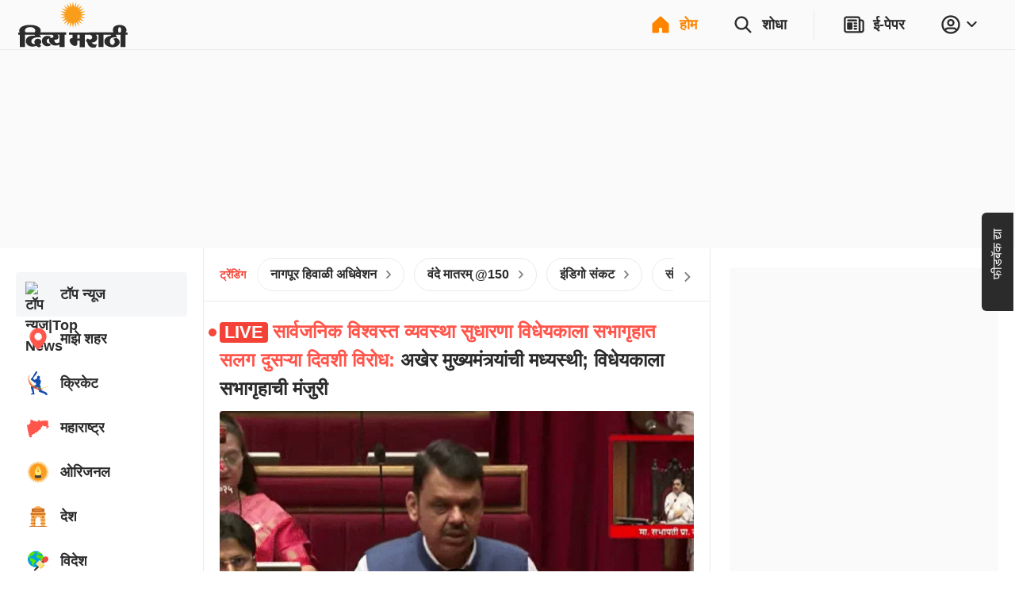

--- FILE ---
content_type: text/html; charset=utf-8
request_url: https://divyamarathi.bhaskar.com/?db_metadata=%7B%22link%22%3A%7B%22uri%22%3A%22bhaskar%3A%2F%2Fnews%2Fdetail%2F%22%2C%22data%22%3A%7B%22storyId%22%3A%22127580245%22%2C%22catId%22%3A%225489%22%2C%22catDisplayName%22%3A%22%EF%BF%BD%EF%BF%BD%EF%BF%BD%EF%BF%BD%EF%BF%BD%EF%BF%BD%EF%BF%BD%EF%BF%BD%EF%BF%BD%22%2C%22title%22%3A%22%EF%BF%BD%EF%BF%BD%EF%BF%BD%EF%BF%BD%EF%BF%BD%EF%BF%BD%EF%BF%BD%EF%BF%BD%EF%BF%BD%EF%BF%BD%EF%BF%BD%EF%BF%BD%EF%BF%BD%EF%BF%BD%EF%BF%BD%EF%BF%BD%EF%BF%BD%EF%BF%BD%EF%BF%BD%EF%BF%BD%EF%BF%BD%EF%BF%BD%EF%BF%BD%EF%BF%BD%EF%BF%BD%EF%BF%BD%EF%BF%BD%20%EF%BF%BD%EF%BF%BD%EF%BF%BD%EF%BF%BD%EF%BF%BD%EF%BF%BD%EF%BF%BD%EF%BF%BD%EF%BF%BD%EF%BF%BD%EF%BF%BD%EF%BF%BD%EF%BF%BD%EF%BF%BD%EF%BF%BD%EF%BF%BD%EF%BF%BD%EF%BF%BD%EF%BF%BD%EF%BF%BD%EF%BF%BD%EF%BF%BD%EF%BF%BD%EF%BF%BD%20%EF%BF%BD%EF%BF%BD%EF%BF%BD%EF%BF%BD%EF%BF%BD%EF%BF%BD%EF%BF%BD%EF%BF%BD%EF%BF%BD%EF%BF%BD%EF%BF%BD%EF%BF%BD%EF%BF%BD%EF%BF%BD%EF%BF%BD%EF%BF%BD%EF%BF%BD%EF%BF%BD%EF%BF%BD%EF%BF%BD%EF%BF%BD%EF%BF%BD%EF%BF%BD%EF%BF%BD%EF%BF%BD%EF%BF%BD%EF%BF%BD%EF%BF%BD%EF%BF%BD%EF%BF%BD%EF%BF%BD%EF%BF%BD%EF%BF%BD%20%EF%BF%BD%EF%BF%BD%EF%BF%BD%EF%BF%BD%EF%BF%BD%EF%BF%BD%EF%BF%BD%EF%BF%BD%EF%BF%BD%EF%BF%BD%EF%BF%BD%EF%BF%BD%EF%BF%BD%EF%BF%BD%EF%BF%BD%EF%BF%BD%EF%BF%BD%EF%BF%BD%EF%BF%BD%EF%BF%BD%EF%BF%BD%EF%BF%BD%EF%BF%BD%EF%BF%BD%EF%BF%BD%EF%BF%BD%EF%BF%BD%EF%BF%BD%EF%BF%BD%EF%BF%BD%20%EF%BF%BD%EF%BF%BD%EF%BF%BD%EF%BF%BD%EF%BF%BD%EF%BF%BD%EF%BF%BD%EF%BF%BD%EF%BF%BD%EF%BF%BD%EF%BF%BD%EF%BF%BD%20%EF%BF%BD%EF%BF%BD%EF%BF%BD%EF%BF%BD%EF%BF%BD%EF%BF%BD%EF%BF%BD%EF%BF%BD%EF%BF%BD%20%EF%BF%BD%EF%BF%BD%EF%BF%BD%EF%BF%BD%EF%BF%BD%EF%BF%BD%EF%BF%BD%EF%BF%BD%EF%BF%BD%EF%BF%BD%EF%BF%BD%EF%BF%BD%EF%BF%BD%EF%BF%BD%EF%BF%BD%EF%BF%BD%EF%BF%BD%EF%BF%BD%EF%BF%BD%EF%BF%BD%EF%BF%BD%EF%BF%BD%EF%BF%BD%EF%BF%BD%EF%BF%BD%EF%BF%BD%EF%BF%BD%EF%BF%BD%EF%BF%BD%EF%BF%BD%20%EF%BF%BD%EF%BF%BD%EF%BF%BD%EF%BF%BD%EF%BF%BD%EF%BF%BD%EF%BF%BD%EF%BF%BD%EF%BF%BD%EF%BF%BD%EF%BF%BD%EF%BF%BD%EF%BF%BD%EF%BF%BD%EF%BF%BD%EF%BF%BD%EF%BF%BD%EF%BF%BD%EF%BF%BD%EF%BF%BD%EF%BF%BD%20%EF%BF%BD%EF%BF%BD%EF%BF%BD%EF%BF%BD%EF%BF%BD%EF%BF%BD%EF%BF%BD%EF%BF%BD%EF%BF%BD%EF%BF%BD%EF%BF%BD%EF%BF%BD%EF%BF%BD%EF%BF%BD%EF%BF%BD%EF%BF%BD%EF%BF%BD%EF%BF%BD%22%2C%22imageURL%22%3A%22https%3A%2F%2Fimages.bhaskarassets.com%2Fweb2images%2F5483%2F2020%2F08%2F03%2Fcaa_1596425551.jpg%22%7D%7D%7D&feature=website&channel=install_hooks&campaign=Open%20In%20App%20Floating%20Button&_branch_match_id=1527272715599585311&utm_source=install_hooks&utm_campaign=Open%20In%20App%20Floating%20Button&utm_medium=website&_branch_referrer=H4sIAAAAAAAAA%2B1WyWrDMBD9GvtWx1HiJimYkqWGQGmh0LMZ25NYjSwJSWnIpd%2FeURbjD2hKWgLDrNIbaXTQq53T9qHXq%2FjnHu6aCLSOBJeb3mNV5A06qMBBGoxmAWM%2BTyYYTI%2Fx1vBTyFhRg92AOQQZicSdJVMRAheHFAvYnLTH64JYp8x%2BWbVAfTZKxjEbJu2OElynngzHk25pwa0WsH%2BBBts1wVMWzEgWP%2BacGzruxCX7XL%2FD4ms5ye1qt1ldj%2FPLA7lEu9ub%2FrOB%2FInzn79W3sAa39%2Be29%2B19tSkJRSHso1OPAOsRWejUjVU2mFx3O0ZB%2FGDARkW0%2BVZFo%2B98okSIO8nk%2FshS5KkH33otW80WhwlXCG4rcGUsCx3GJY1SIki5dI6ECKvldrYsIRGA1%2FL9FWjpPEuvZpqTToTChyXhBrPts4pGX4ZXKExlMsLo3YWTTqvjWrwG546O7B0CQAA
body_size: 78025
content:
<!DOCTYPE html><html lang="mr"><head><meta http-equiv="Content-Type" content="text/html; charset=utf-8"><meta http-equiv="X-UA-Compatible" content="IE=edge"><meta id="Viewport" name="viewport" content="width=device-width,initial-scale=1"><meta name="googlebot" content="noodp, noydir"><meta name="theme-color" content="#FF8400"><meta name="robots" content="max-image-preview:large"><link rel="preconnect" href="https://www.google-analytics.com"><link rel="preconnect" href="https://www.googletagmanager.com"><link rel="preconnect" href="https://images.bhaskarassets.com"><link rel="dns-prefetch" href="https://ib.adnxs.com"><link rel="dns-prefetch" href="https://fastlane.rubiconproject.com"><link rel="dns-prefetch" href="hbopenbid.pubmatic.com"><link rel="dns-prefetch" href="https://securepubads.g.doubleclick.net"><link rel="dns-prefetch" href="https://tpc.googlesyndication.com"><link rel="dns-prefetch" href="https://www.googletagservices.com"><link rel="dns-prefetch" href="https://cdn.ampproject.org"><link rel="dns-prefetch" href="https://ad.doubleclick.net"><link rel="dns-prefetch" href="https://ads.pubmatic.com"><link rel="dns-prefetch" href="https://firebaselogging-pa.googleapis.com"><meta name="twitter:card" content="summary_large_image"><meta property="og:image:width" content="1200"><meta property="og:image:height" content="628"><link rel="shortcut icon" type="image/x-icon" href="/favicon.ico"><meta name="color-scheme" content="dark light"><meta name="twitter:creator" content="@MarathiDivya"><meta name="twitter:site" content="@MarathiDivya"><meta property="fb:app_id" content="301144033259019"><meta property="fb:pages" content="195167917196092"><link rel="canonical" href="https://divyamarathi.bhaskar.com/"><meta property="og:url" content="https://divyamarathi.bhaskar.com/"><meta property="og:type" content="website"><meta property="og:site_name" content="Divya Marathi"><meta name="db:version" content="1.55.24"><script>window.__bhaskarSite = {};
                window.__bhaskarSite.remoteConfig = {"iframes":{"1":{"category":"category-\u002Foperation-sindoor\u002F","navbar":{"navbarTitle":"ऑपरेशन सिंदूर","shouldShow":true,"liveText":"LIVE"},"socialSharing":{"url":"https:\u002F\u002Flink.divyamarathi.com\u002Fdownload","imgURL":"https:\u002F\u002Fimages.bhaskarassets.com\u002Fweb2images\u002Fweb-frontend\u002Fsindoor-img-mr.jpg","message":"ऑपरेशन सिंदूरची सर्वात जलद, सर्वात अचूक आणि सर्वात परिपूर्ण बातमी फक्त दिव्य मराठी ॲपवर. आत्ताच डाउनलोड करा. "},"containerStyles":{"marginTop":"63px","marginBottom":"16px","aspectRatio":"560 \u002F 315"},"shouldDisplayIframe":false,"iframeAttributes":{"width":"100%","height":"100%","src":"https:\u002F\u002Fwww.youtube.com\u002Fembed\u002FQ22mebxZK-M?si=cwWh8etVJaq12mDe","title":"YouTube video player","frameBorder":"0","allow":"accelerometer; autoplay; clipboard-write; encrypted-media; gyroscope; picture-in-picture; web-share","referrerPolicy":"strict-origin-when-cross-origin"}},"2":{"category":"category-\u002Foperation-sindoor\u002F","navbar":{"navbarTitle":"ऑपरेशन सिंदूर","shouldShow":false,"liveText":"LIVE"},"containerStyles":{"marginTop":"0px","marginBottom":"16px","aspectRatio":"560 \u002F 315","overflow":"hidden"},"socialSharing":{"url":"https:\u002F\u002Flink.divyamarathi.com\u002Fdownload","imgURL":"https:\u002F\u002Fimages.bhaskarassets.com\u002Fweb2images\u002Fweb-frontend\u002Fsindoor-img-mr.jpg","message":"ऑपरेशन सिंदूरची सर्वात जलद, सर्वात अचूक आणि सर्वात परिपूर्ण बातमी फक्त दिव्य मराठी ॲपवर. आत्ताच डाउनलोड करा. "},"shouldDisplayIframe":false,"iframeAttributes":{"width":"100%","height":"100%","src":"https:\u002F\u002Fwww.youtube.com\u002Fembed\u002FQ22mebxZK-M?si=cwWh8etVJaq12mDe","title":"YouTube video player","frameBorder":"0","allow":"accelerometer; autoplay; clipboard-write; encrypted-media; gyroscope; picture-in-picture; web-share","referrerPolicy":"strict-origin-when-cross-origin"}}},"common":{"enableSEOFooter":true,"enableSEOFooterAPI":true},"server":{"logLevel":"error","sentry":{"displayProbability":1,"widgetsDisplayProbability":0.1,"performanceTracingEnabled":false,"tracesSampleRate":0.2},"supportsInlineScripts":false,"edFair":{"coursesRowStartNumber":4,"coursesRowEndNumber":19,"instituteRow":2,"instituteStartColumn":2,"instituteEndColumn":2}},"ads":{"cmsConfig":{"categoryListing":{"btf2":false,"btf3":false,"btf4":false,"btf5":false},"categoryListingAmp":{"btf2":false,"btf3":false,"btf4":false,"btf5":false},"storyDetail":{"btf2":false,"btf3":false,"btf4":false,"btf5":false},"storyDetailAmp":{"btf2":false,"btf3":false,"btf4":false,"btf5":false}},"_nativeListingAd":{"index":4,"url":"\u002Fbusiness\u002Fnews\u002Ffeature-article-chandigarh-university-is-a-pioneer-in-promoting-research-and-innovation-129920717.html"}},"product":{"appInstallBannerEpaperImg":"https:\u002F\u002Fimages.bhaskarassets.com\u002Fweb2images\u002Fweb-frontend\u002Fupelectio-top-mr.jpeg","appInstallPopupImg":"https:\u002F\u002Fimages.bhaskarassets.com\u002Fweb2images\u002Fweb-frontend\u002Fupelectio-bottom-mr.jpeg","invite":{"shareText":" \n\nया लिंकमधून अ‍ॅप इंस्टॉल करा आणि 500 रुपये जिंकण्याची संधी मिळवा. आताच जॉइन करा \n$$REFERRAL_LINK$$","shareImageUrl":""}},"ipl":{"calendarFileId":"calendar_new","folderPath":"cricket\u002Fmarathi\u002F","seriesId":"12566","seriesName":"India vs Australia, 2025","standingFileId":"standing_12566_","isMobileIPLWidgetEnabled":true,"s3StandingsFilePath":"cricket\u002Fmarathi\u002Fstanding_12566_mr.json","cricketDirectory":"\u002Fsports\u002Fcricket\u002F","socialShareImageUrl":"https:\u002F\u002Fimages.bhaskarassets.com\u002Fweb2images\u002Fweb-frontend\u002Fcricket\u002Find-vs-sa-og-mr.png","matchType":"odi","canShowPointsTable":false,"pointTablePageDeeplink":"https:\u002F\u002Flink.divyamarathi.com\u002FMxNIapDawWb","schedulePageDeeplink":"https:\u002F\u002Flink.divyamarathi.com\u002FOydwYwbXaYb","matchShareUrls":{"kpmi06012025260874":"https:\u002F\u002Fdainik.bhaskar.com\u002FM73NLpzLPTb","ahmmi05302025260873":"https:\u002F\u002Fdainik.bhaskar.com\u002FdQLireslJTb","bckp06032025260875":"https:\u002F\u002Fdainik.bhaskar.com\u002FqSF9p68VRTb","insa12092025259046":"https:\u002F\u002Flink.divyamarathi.com\u002FJ6BdA3ZaWYb","insa12112025259047":"https:\u002F\u002Flink.divyamarathi.com\u002FeJUNy3ZaWYb","insa12192025259050":"https:\u002F\u002Flink.divyamarathi.com\u002FZEdEz3ZaWYb","insa12142025259048":"https:\u002F\u002Flink.divyamarathi.com\u002FYEdEz3ZaWYb","insa12172025259049":"https:\u002F\u002Flink.divyamarathi.com\u002F9FVdC3ZaWYb"}},"budgets":{"canShowWidget":false,"canShowLive":false,"title":"","iframeUrl":""},"coronaTracker":{"bannerImageUrl":"https:\u002F\u002Fimages.bhaskarassets.com\u002Fweb2images\u002Fweb-frontend\u002Fcorona-vaccine-tracker-mr.png"},"gujaratElections":{"canShowWidget":true},"tokyoOlympic":{"canShowWidget":true},"elections":{"sponsors":[],"map":{"tabs":[{"mapType":"result","title":"2024","isLive":false},{"mapType":"pre-election","title":"2019 चा निकाल","isLive":false}],"refreshDuration":10000,"educationVideoUrl":{"Rajasthan":"https:\u002F\u002Fvideos.bhaskarassets.com\u002F2023\u002F12\u002F03\u002Fmap-promo-resultraj-new_1701570986\u002Fmp4\u002Fv360.mp4","MadhyaPradesh":"https:\u002F\u002Fvideos.bhaskarassets.com\u002F2023\u002F12\u002F03\u002Fmap-promo-resultmp-neww_1701572353\u002Fmp4\u002Fv360.mp4","Chhattisgarh":"https:\u002F\u002Fvideos.bhaskarassets.com\u002F2023\u002F12\u002F03\u002Fmap-promo-resultcg-neww-1_1701573213\u002Fmp4\u002Fv360.mp4"},"coverImageUrl":{"Rajasthan":"https:\u002F\u002Fimages.bhaskarassets.com\u002Fthumb\u002F300x0\u002Fweb2images\u002Fweb-frontend\u002Fvideo_thumbnail_mr.png","MadhyaPradesh":"https:\u002F\u002Fimages.bhaskarassets.com\u002Fthumb\u002F300x0\u002Fweb2images\u002Fweb-frontend\u002Fvideo_thumbnail_mr.png","Chhattisgarh":"https:\u002F\u002Fimages.bhaskarassets.com\u002Fthumb\u002F300x0\u002Fweb2images\u002Fweb-frontend\u002Fvideo_thumbnail_mr.png"},"canShowTabs":false},"november2024ElectionsMap":{"tabs":[{"mapType":"result","title":"2024","isLive":true},{"mapType":"pre-election","title":"2019 चा निकाल","isLive":false}]},"november2025ElectionsMap":{"tabs":[{"mapType":"result","title":"2025","isLive":true},{"mapType":"pre-election","title":"2020 चा निकाल","isLive":false}]},"january2025ElectionsMap":{"tabs":[{"mapType":"result","title":"2025","isLive":false},{"mapType":"pre-election","title":"2020 चा निकाल","isLive":false}]},"stateElectionMap2024":{"tabs":[{"mapType":"result","title":"2024","isLive":false},{"mapType":"pre-election","title":"2019 चा निकाल","isLive":false}]},"common2023":{"vidhansabhaFlags":{"canShowElections":true,"canShowTabs":true,"canShowChart":true,"canShowBanner":true,"canShowBlueBtnCta":true,"canShowCta":false,"apiEndpoint":"\u002Fapi\u002F1.0\u002Fbanners-widgets\u002F5483\u002Fvidhansabha-category\u002Fdata"},"byElectionsFlags":{"canShowElections":true,"canShowTabs":true,"canShowChart":true,"canShowBanner":true,"canShowBlueBtnCta":true,"canShowCta":false,"apiEndpoint":"\u002Fapi\u002F1.0\u002Fbanners-widgets\u002F5483\u002Fbyelection-category\u002Fdata"},"loksabhaFlags":{"canShowElections":false,"canShowTabs":false,"canShowChart":false,"canShowBanner":false,"canShowBlueBtnCta":false,"canShowCta":false,"apiEndpoint":"\u002Fapi\u002F1.0\u002Fbanners-widgets\u002F5483\u002Fdata"},"homeFlags":{"canShowElections":true,"canShowTabs":true,"canShowChart":true,"canShowBanner":true,"canShowBlueBtnCta":true,"canShowCta":true,"apiEndpoint":"\u002Fapi\u002F1.0\u002Fbanners-widgets\u002F5483\u002Fdata","blueBtnCtaText":"अपने राज्य के हर कैंडिडेट का रिजल्ट देखें"},"isResultDay":false,"tallyTableRefreshDuration":10000,"apiEndpoint":"\u002Fapi\u002F1.0\u002Fbanners-widgets\u002F5483\u002Fdata"}},"imageStoryGallery":{"duration":10000},"blog":{"blogAutoRefreshThreshold":30000},"interactive":{"ramMandirMap":{"shareImage":"https:\u002F\u002Fimages.bhaskarassets.com\u002Fthumb\u002F512x0\u002Fweb2images\u002Fweb-frontend\u002Fram-mandir\u002Fmap\u002Fmap-hero-image.jpeg","shareText":"श्रीराम का पूरा जीवन देखिए मैप के जरिए: भगवान राम की जीवन यात्रा, जन्म से विवाह, सीता अपहरण से रावण वध तक सबकुछ","shareURL":"https:\u002F\u002Fdainik-b.test-app.link\u002FiNQl2Pyglyb","overrideTemplate":"श्रीराम का पूरा जीवन देखिए मैप के जरिए: भगवान राम की जीवन यात्रा, जन्म से विवाह, सीता अपहरण से रावण वध तक सबकुछ - https:\u002F\u002Fdainik-b.test-app.link\u002FiNQl2Pyglyb","videoGalleryId":388},"ramMandir3D":{"folderVersion":"v3","selectedPart":"p1","shareImage":"https:\u002F\u002Fimages.bhaskarassets.com\u002Fthumb\u002F512x0\u002Fweb2images\u002Fweb-frontend\u002Fram-mandir\u002Fmap\u002Fmap-hero-image.jpeg","shareText":"अयोध्या के राम मंदिर को अलग-अलग एंगल से देखने के लिए भास्कर लाया है विशेष 3D व्यू।  मंदिर का 3D व्यू देखने के लिए क्लिक करें","shareURL":"https:\u002F\u002Fdainik-b.test-app.link\u002F9yXIEIxkiGb","overrideTemplate":"अयोध्या के राम मंदिर को अलग-अलग एंगल से देखने के लिए भास्कर लाया है विशेष 3D व्यू।  मंदिर का 3D व्यू देखने के लिए क्लिक करें - https:\u002F\u002Fdainik-b.test-app.link\u002F9yXIEIxkiGb"},"mandir":{"data":{"Mahakaleshwar":{"landingImageMobileUrl":"https:\u002F\u002Fimages.bhaskarassets.com\u002Fthumb\u002F2048x0\u002Fweb2images\u002Fweb-frontend\u002Fsawndarson\u002Fmahakal-mobile-new-hi.jpg","landingImageDesktopUrl":"https:\u002F\u002Fimages.bhaskarassets.com\u002Fthumb\u002F2048x0\u002Fweb2images\u002Fweb-frontend\u002Fsawndarson\u002Fmahakal-background-desktop-hi.jpg","startButton":"https:\u002F\u002Fimages.bhaskarassets.com\u002Fthumb\u002F512x0\u002Fweb2images\u002Fweb-frontend\u002Fsawndarson\u002Fmandir-parisar-dekhe-btn-hi.png","directDarshanButton":"https:\u002F\u002Fimages.bhaskarassets.com\u002Fthumb\u002F512x0\u002Fweb2images\u002Fweb-frontend\u002Fsawndarson\u002Fmahakal-abhishek-btn-hi.png","mobileVideo":"https:\u002F\u002Fwww.bhaskar.com\u002F__static__\u002F2.0\u002Fsaavan-mandir\u002Fv2\u002Fmahakal-mobile.mp4","desktopVideo":"https:\u002F\u002Fwww.bhaskar.com\u002F__static__\u002F2.0\u002Fsaavan-mandir\u002Fv2\u002Fmahakal-desktop.mp4","videoSkipTime":48,"overlayTime":51.5,"blockerMessage":"जल, पंचामृत, बिल्व पत्र, प्रसाद और आरती फीचर सिर्फ ऐप पर चल सकते हैं, डाउनलोड कीजिए दैनिक भास्कर ऐप","downloadLink":"https:\u002F\u002Fdainik.bhaskar.com\u002FPQb8T6bFnLb","sharing":{"text":"महाकाल मंदिर के भव्य स्वरूप को देखने के लिए भास्कर लाया है विशेष वर्चुअल दर्शन। महाकाल को जल, पंचामृत, बिल्व पत्र, प्रसाद चढ़ाने और आरती करने के लिए क्लिक करें","url":"https:\u002F\u002Fdainik.bhaskar.com\u002FPQb8T6bFnLb","image":"https:\u002F\u002Fimages.bhaskarassets.com\u002Fthumb\u002F512x0\u002Fweb2images\u002Fweb-frontend\u002Fsawndarson\u002Fmahakal-og-img-hi.png","overrideTemplate":"महाकाल मंदिर के भव्य स्वरूप को देखने के लिए भास्कर लाया है विशेष वर्चुअल दर्शन। महाकाल को जल, पंचामृत, बिल्व पत्र, प्रसाद चढ़ाने और आरती करने के लिए क्लिक करें - https:\u002F\u002Fdainik.bhaskar.com\u002FPQb8T6bFnLb"}},"KashiVishwanath":{"landingImageMobileUrl":"https:\u002F\u002Fimages.bhaskarassets.com\u002Fthumb\u002F2048x0\u002Fweb2images\u002Fweb-frontend\u002Fsawndarson\u002Fkashi-viswanath-mobile-new-hi.jpg","landingImageDesktopUrl":"https:\u002F\u002Fimages.bhaskarassets.com\u002Fthumb\u002F2048x0\u002Fweb2images\u002Fweb-frontend\u002Fsawndarson\u002Fkashi-background-desktop-hi.jpg","startButton":"https:\u002F\u002Fimages.bhaskarassets.com\u002Fthumb\u002F512x0\u002Fweb2images\u002Fweb-frontend\u002Fsawndarson\u002Fmandir-parisar-dekhe-btn-hi.png","directDarshanButton":"https:\u002F\u002Fimages.bhaskarassets.com\u002Fthumb\u002F512x0\u002Fweb2images\u002Fweb-frontend\u002Fsawndarson\u002Fvishwanath-abhishek-btn-hi.png","mobileVideo":"https:\u002F\u002Fwww.bhaskar.com\u002F__static__\u002F2.0\u002Fsaavan-mandir\u002Fkashi-mobile.mp4","desktopVideo":"https:\u002F\u002Fwww.bhaskar.com\u002F__static__\u002F2.0\u002Fsaavan-mandir\u002Fkashi-desktop.mp4","videoSkipTime":52.1,"overlayTime":56,"blockerMessage":"जल, पंचामृत, बिल्व पत्र, प्रसाद और आरती फीचर सिर्फ ऐप पर चल सकते हैं, डाउनलोड कीजिए दैनिक भास्कर ऐप","downloadLink":"https:\u002F\u002Fdainik.bhaskar.com\u002FbFov741EnLb","sharing":{"text":"काशी विश्वनाथ मंदिर के भव्य स्वरूप को देखने के लिए भास्कर लाया है विशेष वर्चुअल दर्शन। भगवान विश्वनाथ को जल, पंचामृत, बिल्व पत्र चढ़ाने और आरती करने के लिए क्लिक करें","url":"https:\u002F\u002Fdainik.bhaskar.com\u002FbFov741EnLb","image":"https:\u002F\u002Fimages.bhaskarassets.com\u002Fthumb\u002F512x0\u002Fweb2images\u002Fweb-frontend\u002Fsawndarson\u002Fkashi-og-img-hi.png","overrideTemplate":"काशी विश्वनाथ मंदिर के भव्य स्वरूप को देखने के लिए भास्कर लाया है विशेष वर्चुअल दर्शन। भगवान विश्वनाथ को जल, पंचामृत, बिल्व पत्र चढ़ाने और आरती करने के लिए क्लिक करें - https:\u002F\u002Fdainik.bhaskar.com\u002FbFov741EnLb"}},"Somnath":{"landingImageMobileUrl":"https:\u002F\u002Fimages.bhaskarassets.com\u002Fthumb\u002F2048x0\u002Fweb2images\u002Fweb-frontend\u002Fsawndarson\u002Fsomnath-background-mobile-mr.jpg","landingImageDesktopUrl":"https:\u002F\u002Fimages.bhaskarassets.com\u002Fthumb\u002F2048x0\u002Fweb2images\u002Fweb-frontend\u002Fsawndarson\u002Fsomnath-background-desktop-mr.jpg","startButton":"https:\u002F\u002Fimages.bhaskarassets.com\u002Fthumb\u002F512x0\u002Fweb2images\u002Fweb-frontend\u002Fsawndarson\u002Fmandir-parisar-dekhe-btn-mr.png","directDarshanButton":"https:\u002F\u002Fimages.bhaskarassets.com\u002Fthumb\u002F512x0\u002Fweb2images\u002Fweb-frontend\u002Fsawndarson\u002Fmahadev-ka-abhishek-kare-btn-mr.png","mobileVideo":"https:\u002F\u002Fwww.bhaskar.com\u002F__static__\u002F2.0\u002Fsaavan-mandir\u002Fsomnath-video-mobile-mr.mp4","desktopVideo":"https:\u002F\u002Fwww.bhaskar.com\u002F__static__\u002F2.0\u002Fsaavan-mandir\u002Fsomnath-video-desktop-mr.mp4","videoSkipTime":63.8,"overlayTime":69.5,"blockerMessage":"जल, पंचामृत, बिल्व पत्र, प्रसाद और आरती फीचर सिर्फ ऐप पर चल सकते हैं, डाउनलोड कीजिए दैनिक भास्कर ऐप","downloadLink":"https:\u002F\u002Fdainik.bhaskar.com\u002FVMUdSJMPxLb","sharing":{"text":"सोमनाथ मंदिर के भव्य स्वरूप को देखने के लिए भास्कर लाया है विशेष वर्चुअल दर्शन। सोमनाथ महादेव को जल, पंचामृत, बिल्व पत्र, प्रसाद चढ़ाने और आरती करने के लिए क्लिक करें","url":"https:\u002F\u002Fdainik.bhaskar.com\u002FVMUdSJMPxLb","image":"https:\u002F\u002Fimages.bhaskarassets.com\u002Fthumb\u002F512x0\u002Fweb2images\u002Fweb-frontend\u002Fsawndarson\u002Fsomnath-mandir-new-og-mr.png","overrideTemplate":"सोमनाथ मंदिर के भव्य स्वरूप को देखने के लिए भास्कर लाया है विशेष वर्चुअल दर्शन। सोमनाथ महादेव को जल, पंचामृत, बिल्व पत्र, प्रसाद चढ़ाने और आरती करने के लिए क्लिक करें - https:\u002F\u002Fdainik.bhaskar.com\u002FVMUdSJMPxLb"}},"GaneshChaturthi":{"landingImageMobileUrl":"https:\u002F\u002Fimages.bhaskarassets.com\u002Fthumb\u002F2048x0\u002Fweb2images\u002Fweb-frontend\u002Fsawndarson\u002Fganesha-mobile-bg-mr.jpg","landingImageDesktopUrl":"https:\u002F\u002Fimages.bhaskarassets.com\u002Fthumb\u002F2048x0\u002Fweb2images\u002Fweb-frontend\u002Fsawndarson\u002Fganesha-desktop-bg-mr.jpg","startButton":"https:\u002F\u002Fimages.bhaskarassets.com\u002Fthumb\u002F512x0\u002Fweb2images\u002Fweb-frontend\u002Fsawndarson\u002Fganesh-mandir-parisar-dekhe-btn-mr.png","directDarshanButton":"https:\u002F\u002Fimages.bhaskarassets.com\u002Fthumb\u002F512x0\u002Fweb2images\u002Fweb-frontend\u002Fsawndarson\u002Fganesh-abhishek-btn-mr.png","mobileVideo":"https:\u002F\u002Fwww.bhaskar.com\u002F__static__\u002F2.0\u002Fsaavan-mandir\u002Fganesh-video-mobile-mr.mp4","desktopVideo":"https:\u002F\u002Fwww.bhaskar.com\u002F__static__\u002F2.0\u002Fsaavan-mandir\u002Fganesh-video-desktop-mr.mp4","videoSkipTime":67.5,"overlayTime":72.5,"blockerMessage":"गणेश प्रसाद आणि आरतीचे फीचर फक्त ॲपवर चालू शकते, डाऊनलोड करा दिव्य मराठी ॲप","downloadLink":"https:\u002F\u002Flink.divyamarathi.com\u002FVPXX4FUyDMb","sharing":{"text":"देशभरातील गणेश मंदिरांच्या भव्य दर्शनासाठी दिव्य मराठीने आणले आहे खास व्हर्च्युअल दर्शन. गणपती बाप्पाला प्रसाद आणि आरतीसाठी क्लिक करा.","url":"https:\u002F\u002Flink.divyamarathi.com\u002F5fGm1WwyDMb","image":"https:\u002F\u002Fimages.bhaskarassets.com\u002Fthumb\u002F512x0\u002Fweb2images\u002Fweb-frontend\u002Fsawndarson\u002Fganesha-mandir-og-gu.png","overrideTemplate":"देशभरातील गणेश मंदिरांच्या भव्य दर्शनासाठी दिव्य मराठीने आणले आहे खास व्हर्च्युअल दर्शन. गणपती बाप्पाला प्रसाद आणि आरतीसाठी क्लिक करा. - https:\u002F\u002Flink.divyamarathi.com\u002F5fGm1WwyDMb"}},"NavratriDayOneShailputri":{"landingImageMobileUrl":"https:\u002F\u002Fimages.bhaskarassets.com\u002Fthumb\u002F2048x0\u002Fweb2images\u002Fweb-frontend\u002Fnavratri\u002Fnavratri-day-one-shailputri-mobile-bg-gu.jpg","landingImageDesktopUrl":"https:\u002F\u002Fimages.bhaskarassets.com\u002Fthumb\u002F2048x0\u002Fweb2images\u002Fweb-frontend\u002Fnavratri\u002Fnavratri-day-one-shailputri-desktop-bg-gu.jpg","startButton":"https:\u002F\u002Fimages.bhaskarassets.com\u002Fthumb\u002F512x0\u002Fweb2images\u002Fweb-frontend\u002Fnavratri\u002Fvideo-btn-day-one-gu.png","directDarshanButton":"https:\u002F\u002Fimages.bhaskarassets.com\u002Fthumb\u002F512x0\u002Fweb2images\u002Fweb-frontend\u002Fnavratri\u002Fnavratri-arti-btn-gu.png","mobileVideo":"https:\u002F\u002Fwww.bhaskar.com\u002F__static__\u002F2.0\u002Fnavratri\u002Fnavratri-day-one-shailputri-video-mobile.mp4","desktopVideo":"https:\u002F\u002Fwww.bhaskar.com\u002F__static__\u002F2.0\u002Fnavratri\u002Fnavratri-day-one-shailputri-video-desktop.mp4","videoSkipTime":55,"overlayTime":62,"blockerMessage":"પ્રસાદ અને આરતી ફીચર માત્ર એપ પર જ ચાલી શકે છે, ડાઉનલોડ કરો દિવ્ય ભાસ્કર એપ","downloadLink":"https:\u002F\u002Fstaging-link2.divyabhaskar.com\u002FDc3qEzXt7Mb","sharing":{"text":"નવરાત્રિમાં દિવ્ય ભાસ્કર એપ પર કરો માતાજીનાં નવેનવ સ્વરૂપનાં વર્ચ્યુઅલ દર્શન. રોજેરોજ માતાજીને આરતી કરવા-પ્રસાદ ધરાવવા માટે ક્લિક કરો","url":"https:\u002F\u002Fstaging-link2.divyabhaskar.com\u002FuKpTv8ns7Mb","image":"https:\u002F\u002Fimages.bhaskarassets.com\u002Fthumb\u002F512x0\u002Fweb2images\u002Fweb-frontend\u002Fnavratri\u002Fnavratri-day-one-shailputri-og-gu.png","overrideTemplate":"નવરાત્રિમાં દિવ્ય ભાસ્કર એપ પર કરો માતાજીનાં નવેનવ સ્વરૂપનાં વર્ચ્યુઅલ દર્શન. રોજેરોજ માતાજીને આરતી કરવા-પ્રસાદ ધરાવવા માટે ક્લિક કરો - https:\u002F\u002Fstaging-link2.divyabhaskar.com\u002FuKpTv8ns7Mb"}},"NavratriDayTwoBrahmacharini":{"landingImageMobileUrl":"https:\u002F\u002Fimages.bhaskarassets.com\u002Fthumb\u002F2048x0\u002Fweb2images\u002Fweb-frontend\u002Fnavratri\u002Fnavratri-day-two-brahmacharini-mobile-bg-gu.jpg","landingImageDesktopUrl":"https:\u002F\u002Fimages.bhaskarassets.com\u002Fthumb\u002F2048x0\u002Fweb2images\u002Fweb-frontend\u002Fnavratri\u002Fnavratri-day-two-brahmacharini-desktop-bg-gu.jpg","startButton":"https:\u002F\u002Fimages.bhaskarassets.com\u002Fthumb\u002F512x0\u002Fweb2images\u002Fweb-frontend\u002Fnavratri\u002Fvideo-btn-day-two-gu.png","directDarshanButton":"https:\u002F\u002Fimages.bhaskarassets.com\u002Fthumb\u002F512x0\u002Fweb2images\u002Fweb-frontend\u002Fnavratri\u002Fnavratri-arti-btn-gu.png","mobileVideo":"https:\u002F\u002Fwww.bhaskar.com\u002F__static__\u002F2.0\u002Fnavratri\u002Fnavratri-day-two-brahmacharini-video-mobile.mp4","desktopVideo":"https:\u002F\u002Fwww.bhaskar.com\u002F__static__\u002F2.0\u002Fnavratri\u002Fnavratri-day-two-brahmacharini-video-desktop.mp4","videoSkipTime":52,"overlayTime":62,"blockerMessage":"પ્રસાદ અને આરતી ફીચર માત્ર એપ પર જ ચાલી શકે છે, ડાઉનલોડ કરો દિવ્ય ભાસ્કર એપ","downloadLink":"https:\u002F\u002Fstaging-link2.divyabhaskar.com\u002FHxuY0cPg8Mb","sharing":{"text":"નવરાત્રિમાં દિવ્ય ભાસ્કર એપ પર કરો માતાજીનાં નવેનવ સ્વરૂપનાં વર્ચ્યુઅલ દર્શન. રોજેરોજ માતાજીને આરતી કરવા-પ્રસાદ ધરાવવા માટે ક્લિક કરો","url":"https:\u002F\u002Fstaging-link2.divyabhaskar.com\u002FVMMyC9ud8Mb","image":"https:\u002F\u002Fimages.bhaskarassets.com\u002Fthumb\u002F512x0\u002Fweb2images\u002Fweb-frontend\u002Fnavratri\u002Fnavratri-day-two-brahmacharini-og-gu.png","overrideTemplate":"નવરાત્રિમાં દિવ્ય ભાસ્કર એપ પર કરો માતાજીનાં નવેનવ સ્વરૂપનાં વર્ચ્યુઅલ દર્શન. રોજેરોજ માતાજીને આરતી કરવા-પ્રસાદ ધરાવવા માટે ક્લિક કરો - https:\u002F\u002Fstaging-link2.divyabhaskar.com\u002FVMMyC9ud8Mb"}},"NavratriDayThreeChandraghanta":{"landingImageMobileUrl":"https:\u002F\u002Fimages.bhaskarassets.com\u002Fthumb\u002F2048x0\u002Fweb2images\u002Fweb-frontend\u002Fnavratri\u002Fnavratri-day-three-chandraghanta-mobile-bg-gu.jpg","landingImageDesktopUrl":"https:\u002F\u002Fimages.bhaskarassets.com\u002Fthumb\u002F2048x0\u002Fweb2images\u002Fweb-frontend\u002Fnavratri\u002Fnavratri-day-three-chandraghanta-desktop-bg-gu.jpg","startButton":"https:\u002F\u002Fimages.bhaskarassets.com\u002Fthumb\u002F512x0\u002Fweb2images\u002Fweb-frontend\u002Fnavratri\u002Fvideo-btn-day-three-gu.png","directDarshanButton":"https:\u002F\u002Fimages.bhaskarassets.com\u002Fthumb\u002F512x0\u002Fweb2images\u002Fweb-frontend\u002Fnavratri\u002Fnavratri-arti-btn-gu.png","mobileVideo":"https:\u002F\u002Fwww.bhaskar.com\u002F__static__\u002F2.0\u002Fnavratri\u002Fnavratri-day-three-chandraghanta-video-mobile.mp4","desktopVideo":"https:\u002F\u002Fwww.bhaskar.com\u002F__static__\u002F2.0\u002Fnavratri\u002Fnavratri-day-three-chandraghanta-video-desktop.mp4","videoSkipTime":51,"overlayTime":59,"blockerMessage":"પ્રસાદ અને આરતી ફીચર માત્ર એપ પર જ ચાલી શકે છે, ડાઉનલોડ કરો દિવ્ય ભાસ્કર એપ","downloadLink":"https:\u002F\u002Fstaging-link2.divyabhaskar.com\u002Ffw5tOk9g8Mb","sharing":{"text":"નવરાત્રિમાં દિવ્ય ભાસ્કર એપ પર કરો માતાજીનાં નવેનવ સ્વરૂપનાં વર્ચ્યુઅલ દર્શન. રોજેરોજ માતાજીને આરતી કરવા-પ્રસાદ ધરાવવા માટે ક્લિક કરો","url":"https:\u002F\u002Fstaging-link2.divyabhaskar.com\u002FrNzbaPhh8Mb","image":"https:\u002F\u002Fimages.bhaskarassets.com\u002Fthumb\u002F512x0\u002Fweb2images\u002Fweb-frontend\u002Fnavratri\u002Fnavratri-day-three-chandraghanta-og-gu.png","overrideTemplate":"નવરાત્રિમાં દિવ્ય ભાસ્કર એપ પર કરો માતાજીનાં નવેનવ સ્વરૂપનાં વર્ચ્યુઅલ દર્શન. રોજેરોજ માતાજીને આરતી કરવા-પ્રસાદ ધરાવવા માટે ક્લિક કરો - https:\u002F\u002Fstaging-link2.divyabhaskar.com\u002FrNzbaPhh8Mb"}},"NavratriDayFourKushmanda":{"landingImageMobileUrl":"https:\u002F\u002Fimages.bhaskarassets.com\u002Fthumb\u002F2048x0\u002Fweb2images\u002Fweb-frontend\u002Fnavratri\u002Fnavratri-day-four-Kushmanda-mobile-bg-gu.jpg","landingImageDesktopUrl":"https:\u002F\u002Fimages.bhaskarassets.com\u002Fthumb\u002F2048x0\u002Fweb2images\u002Fweb-frontend\u002Fnavratri\u002Fnavratri-day-four-Kushmanda-desktop-bg-gu.jpg","startButton":"https:\u002F\u002Fimages.bhaskarassets.com\u002Fthumb\u002F512x0\u002Fweb2images\u002Fweb-frontend\u002Fnavratri\u002Fvideo-btn-day-four-gu.png","directDarshanButton":"https:\u002F\u002Fimages.bhaskarassets.com\u002Fthumb\u002F512x0\u002Fweb2images\u002Fweb-frontend\u002Fnavratri\u002Fnavratri-arti-btn-gu.png","mobileVideo":"https:\u002F\u002Fwww.bhaskar.com\u002F__static__\u002F2.0\u002Fnavratri\u002Fnavratri-day-four-Kushmanda-video-mobile-gu.mp4","desktopVideo":"https:\u002F\u002Fwww.bhaskar.com\u002F__static__\u002F2.0\u002Fnavratri\u002Fnavratri-day-four-Kushmanda-video-desktop-gu.mp4","videoSkipTime":55,"overlayTime":62,"blockerMessage":"પ્રસાદ અને આરતી ફીચર માત્ર એપ પર જ ચાલી શકે છે, ડાઉનલોડ કરો દિવ્ય ભાસ્કર એપ","downloadLink":"https:\u002F\u002Fstaging-link2.divyabhaskar.com\u002FI5nL5gfheNb","sharing":{"text":"નવરાત્રિમાં દિવ્ય ભાસ્કર એપ પર કરો માતાજીનાં નવેનવ સ્વરૂપનાં વર્ચ્યુઅલ દર્શન. રોજેરોજ માતાજીને આરતી કરવા-પ્રસાદ ધરાવવા માટે ક્લિક કરો","url":"https:\u002F\u002Fstaging-link2.divyabhaskar.com\u002FHdRWk8bheNb","image":"https:\u002F\u002Fimages.bhaskarassets.com\u002Fthumb\u002F512x0\u002Fweb2images\u002Fweb-frontend\u002Fnavratri\u002Fnavratri-day-four-Kushmanda-og-gu.png","overrideTemplate":"નવરાત્રિમાં દિવ્ય ભાસ્કર એપ પર કરો માતાજીનાં નવેનવ સ્વરૂપનાં વર્ચ્યુઅલ દર્શન. રોજેરોજ માતાજીને આરતી કરવા-પ્રસાદ ધરાવવા માટે ક્લિક કરો - https:\u002F\u002Fstaging-link2.divyabhaskar.com\u002FHdRWk8bheNb"}},"NavratriDayFiveSkandamata":{"landingImageMobileUrl":"https:\u002F\u002Fimages.bhaskarassets.com\u002Fthumb\u002F2048x0\u002Fweb2images\u002Fweb-frontend\u002Fnavratri\u002Fnavratri-day-five-Skandamata-mobile-bg-gu.jpg","landingImageDesktopUrl":"https:\u002F\u002Fimages.bhaskarassets.com\u002Fthumb\u002F2048x0\u002Fweb2images\u002Fweb-frontend\u002Fnavratri\u002Fnavratri-day-five-Skandamata-desktop-bg-gu.jpg","startButton":"https:\u002F\u002Fimages.bhaskarassets.com\u002Fthumb\u002F512x0\u002Fweb2images\u002Fweb-frontend\u002Fnavratri\u002Fvideo-btn-day-five-gu.png","directDarshanButton":"https:\u002F\u002Fimages.bhaskarassets.com\u002Fthumb\u002F512x0\u002Fweb2images\u002Fweb-frontend\u002Fnavratri\u002Fnavratri-arti-btn-gu.png","mobileVideo":"https:\u002F\u002Fwww.bhaskar.com\u002F__static__\u002F2.0\u002Fnavratri\u002Fnavratri-day-five-Skandamata-video-mobile-gu.mp4","desktopVideo":"https:\u002F\u002Fwww.bhaskar.com\u002F__static__\u002F2.0\u002Fnavratri\u002Fnavratri-day-five-Skandamata-video-desktop-gu.mp4","videoSkipTime":51,"overlayTime":60,"blockerMessage":"પ્રસાદ અને આરતી ફીચર માત્ર એપ પર જ ચાલી શકે છે, ડાઉનલોડ કરો દિવ્ય ભાસ્કર એપ","downloadLink":"https:\u002F\u002Fstaging-link2.divyabhaskar.com\u002FarvJLAoheNb","sharing":{"text":"નવરાત્રિમાં દિવ્ય ભાસ્કર એપ પર કરો માતાજીનાં નવેનવ સ્વરૂપનાં વર્ચ્યુઅલ દર્શન. રોજેરોજ માતાજીને આરતી કરવા-પ્રસાદ ધરાવવા માટે ક્લિક કરો","url":"https:\u002F\u002Fstaging-link2.divyabhaskar.com\u002FdvZ9rllheNb","image":"https:\u002F\u002Fimages.bhaskarassets.com\u002Fthumb\u002F512x0\u002Fweb2images\u002Fweb-frontend\u002Fnavratri\u002Fnavratri-day-five-Skandamata-og-gu.png","overrideTemplate":"નવરાત્રિમાં દિવ્ય ભાસ્કર એપ પર કરો માતાજીનાં નવેનવ સ્વરૂપનાં વર્ચ્યુઅલ દર્શન. રોજેરોજ માતાજીને આરતી કરવા-પ્રસાદ ધરાવવા માટે ક્લિક કરો - https:\u002F\u002Fstaging-link2.divyabhaskar.com\u002FdvZ9rllheNb"}},"NavratriDaySixKatyayani":{"landingImageMobileUrl":"https:\u002F\u002Fimages.bhaskarassets.com\u002Fthumb\u002F2048x0\u002Fweb2images\u002Fweb-frontend\u002Fnavratri\u002Fnavratri-day-six-Katyayani-mobile-bg-gu.jpg","landingImageDesktopUrl":"https:\u002F\u002Fimages.bhaskarassets.com\u002Fthumb\u002F2048x0\u002Fweb2images\u002Fweb-frontend\u002Fnavratri\u002Fnavratri-day-six-Katyayani-desktop-bg-gu.jpg","startButton":"https:\u002F\u002Fimages.bhaskarassets.com\u002Fthumb\u002F512x0\u002Fweb2images\u002Fweb-frontend\u002Fnavratri\u002Fvideo-btn-day-six-gu.png","directDarshanButton":"https:\u002F\u002Fimages.bhaskarassets.com\u002Fthumb\u002F512x0\u002Fweb2images\u002Fweb-frontend\u002Fnavratri\u002Fnavratri-arti-btn-gu.png","mobileVideo":"https:\u002F\u002Fwww.bhaskar.com\u002F__static__\u002F2.0\u002Fnavratri\u002Fnavratri-day-six-Katyayani-video-mobile-gu.mp4","desktopVideo":"https:\u002F\u002Fwww.bhaskar.com\u002F__static__\u002F2.0\u002Fnavratri\u002Fnavratri-day-six-Katyayani-video-desktop-gu.mp4","videoSkipTime":49,"overlayTime":58,"blockerMessage":"પ્રસાદ અને આરતી ફીચર માત્ર એપ પર જ ચાલી શકે છે, ડાઉનલોડ કરો દિવ્ય ભાસ્કર એપ","downloadLink":"https:\u002F\u002Fstaging-link2.divyabhaskar.com\u002F4VfIgjzheNb","sharing":{"text":"નવરાત્રિમાં દિવ્ય ભાસ્કર એપ પર કરો માતાજીનાં નવેનવ સ્વરૂપનાં વર્ચ્યુઅલ દર્શન. રોજેરોજ માતાજીને આરતી કરવા-પ્રસાદ ધરાવવા માટે ક્લિક કરો","url":"https:\u002F\u002Fstaging-link2.divyabhaskar.com\u002FwVgvj2vheNb","image":"https:\u002F\u002Fimages.bhaskarassets.com\u002Fthumb\u002F512x0\u002Fweb2images\u002Fweb-frontend\u002Fnavratri\u002Fnavratri-day-six-Katyayani-og-gu.png","overrideTemplate":"નવરાત્રિમાં દિવ્ય ભાસ્કર એપ પર કરો માતાજીનાં નવેનવ સ્વરૂપનાં વર્ચ્યુઅલ દર્શન. રોજેરોજ માતાજીને આરતી કરવા-પ્રસાદ ધરાવવા માટે ક્લિક કરો - https:\u002F\u002Fstaging-link2.divyabhaskar.com\u002FwVgvj2vheNb"}},"NavratriDaySevenKalratri":{"landingImageMobileUrl":"https:\u002F\u002Fimages.bhaskarassets.com\u002Fthumb\u002F2048x0\u002Fweb2images\u002Fweb-frontend\u002Fnavratri\u002Fnavratri-day-sevon-Kalratri-mobile-bg-gu.jpg","landingImageDesktopUrl":"https:\u002F\u002Fimages.bhaskarassets.com\u002Fthumb\u002F2048x0\u002Fweb2images\u002Fweb-frontend\u002Fnavratri\u002Fnavratri-day-sevon-Kalratri-desktop-bg-gu.jpg","startButton":"https:\u002F\u002Fimages.bhaskarassets.com\u002Fthumb\u002F512x0\u002Fweb2images\u002Fweb-frontend\u002Fnavratri\u002Fvideo-btn-day-sevon-gu.png","directDarshanButton":"https:\u002F\u002Fimages.bhaskarassets.com\u002Fthumb\u002F512x0\u002Fweb2images\u002Fweb-frontend\u002Fnavratri\u002Fnavratri-arti-btn-gu.png","mobileVideo":"https:\u002F\u002Fwww.bhaskar.com\u002F__static__\u002F2.0\u002Fnavratri\u002Fnavratri-day-sevon-kalratri-video-mobile.mp4","desktopVideo":"https:\u002F\u002Fwww.bhaskar.com\u002F__static__\u002F2.0\u002Fnavratri\u002Fnavratri-day-sevon-kalratri-video-desktop.mp4","videoSkipTime":50,"overlayTime":58,"blockerMessage":"પ્રસાદ અને આરતી ફીચર માત્ર એપ પર જ ચાલી શકે છે, ડાઉનલોડ કરો દિવ્ય ભાસ્કર એપ","downloadLink":"https:\u002F\u002Fstaging-link2.divyabhaskar.com\u002FLQGQSaSheNb","sharing":{"text":"નવરાત્રિમાં દિવ્ય ભાસ્કર એપ પર કરો માતાજીનાં નવેનવ સ્વરૂપનાં વર્ચ્યુઅલ દર્શન. રોજેરોજ માતાજીને આરતી કરવા-પ્રસાદ ધરાવવા માટે ક્લિક કરો","url":"https:\u002F\u002Fstaging-link2.divyabhaskar.com\u002FSs4zr4LheNb","image":"https:\u002F\u002Fimages.bhaskarassets.com\u002Fthumb\u002F512x0\u002Fweb2images\u002Fweb-frontend\u002Fnavratri\u002Fnavratri-day-sevon-Kalratri-og-gu.png","overrideTemplate":"નવરાત્રિમાં દિવ્ય ભાસ્કર એપ પર કરો માતાજીનાં નવેનવ સ્વરૂપનાં વર્ચ્યુઅલ દર્શન. રોજેરોજ માતાજીને આરતી કરવા-પ્રસાદ ધરાવવા માટે ક્લિક કરો - https:\u002F\u002Fstaging-link2.divyabhaskar.com\u002FSs4zr4LheNb"}},"NavratriDayEightMahagauri":{"landingImageMobileUrl":"https:\u002F\u002Fimages.bhaskarassets.com\u002Fthumb\u002F2048x0\u002Fweb2images\u002Fweb-frontend\u002Fnavratri\u002Fnavratri-day-eight-Mahagauri-mobile-bg-gu.jpg","landingImageDesktopUrl":"https:\u002F\u002Fimages.bhaskarassets.com\u002Fthumb\u002F2048x0\u002Fweb2images\u002Fweb-frontend\u002Fnavratri\u002Fnavratri-day-eight-Mahagauri-desktop-bg-gu.jpg","startButton":"https:\u002F\u002Fimages.bhaskarassets.com\u002Fthumb\u002F512x0\u002Fweb2images\u002Fweb-frontend\u002Fnavratri\u002Fvideo-btn-day-eight-gu.png","directDarshanButton":"https:\u002F\u002Fimages.bhaskarassets.com\u002Fthumb\u002F512x0\u002Fweb2images\u002Fweb-frontend\u002Fnavratri\u002Fnavratri-arti-btn-gu.png","mobileVideo":"https:\u002F\u002Fwww.bhaskar.com\u002F__static__\u002F2.0\u002Fnavratri\u002Fnavratri-day-eight-Mahagauri-video-mobile-gu.mp4","desktopVideo":"https:\u002F\u002Fwww.bhaskar.com\u002F__static__\u002F2.0\u002Fnavratri\u002Fnavratri-day-eight-Mahagauri-video-desktop-gu.mp4","videoSkipTime":50,"overlayTime":58,"blockerMessage":"પ્રસાદ અને આરતી ફીચર માત્ર એપ પર જ ચાલી શકે છે, ડાઉનલોડ કરો દિવ્ય ભાસ્કર એપ","downloadLink":"https:\u002F\u002Fstaging-link2.divyabhaskar.com\u002FLYUsWQ3heNb","sharing":{"text":"નવરાત્રિમાં દિવ્ય ભાસ્કર એપ પર કરો માતાજીનાં નવેનવ સ્વરૂપનાં વર્ચ્યુઅલ દર્શન. રોજેરોજ માતાજીને આરતી કરવા-પ્રસાદ ધરાવવા માટે ક્લિક કરો","url":"https:\u002F\u002Fstaging-link2.divyabhaskar.com\u002FfWoIp3YheNb","image":"https:\u002F\u002Fimages.bhaskarassets.com\u002Fthumb\u002F512x0\u002Fweb2images\u002Fweb-frontend\u002Fnavratri\u002Fnavratri-day-eight-Mahagauri-og-gu.png","overrideTemplate":"નવરાત્રિમાં દિવ્ય ભાસ્કર એપ પર કરો માતાજીનાં નવેનવ સ્વરૂપનાં વર્ચ્યુઅલ દર્શન. રોજેરોજ માતાજીને આરતી કરવા-પ્રસાદ ધરાવવા માટે ક્લિક કરો - https:\u002F\u002Fstaging-link2.divyabhaskar.com\u002FfWoIp3YheNb"}},"NavratriDayNineSiddhidatri":{"landingImageMobileUrl":"https:\u002F\u002Fimages.bhaskarassets.com\u002Fthumb\u002F2048x0\u002Fweb2images\u002Fweb-frontend\u002Fnavratri\u002Fnavratri-day-nine-Siddhidatri-mobile-bg-gu.jpg","landingImageDesktopUrl":"https:\u002F\u002Fimages.bhaskarassets.com\u002Fthumb\u002F2048x0\u002Fweb2images\u002Fweb-frontend\u002Fnavratri\u002Fnavratri-day-nine-Siddhidatri-desktop-bg-gu.jpg","startButton":"https:\u002F\u002Fimages.bhaskarassets.com\u002Fthumb\u002F512x0\u002Fweb2images\u002Fweb-frontend\u002Fnavratri\u002Fvideo-btn-day-nine-gu.png","directDarshanButton":"https:\u002F\u002Fimages.bhaskarassets.com\u002Fthumb\u002F512x0\u002Fweb2images\u002Fweb-frontend\u002Fnavratri\u002Fnavratri-arti-btn-gu.png","mobileVideo":"https:\u002F\u002Fwww.bhaskar.com\u002F__static__\u002F2.0\u002Fnavratri\u002Fnavratri-day-nine-siddhidatri-video-mobile.mp4","desktopVideo":"https:\u002F\u002Fwww.bhaskar.com\u002F__static__\u002F2.0\u002Fnavratri\u002Fnavratri-day-nine-siddhidatri-video-desktop.mp4","videoSkipTime":56,"overlayTime":64,"blockerMessage":"પ્રસાદ અને આરતી ફીચર માત્ર એપ પર જ ચાલી શકે છે, ડાઉનલોડ કરો દિવ્ય ભાસ્કર એપ","downloadLink":"https:\u002F\u002Fstaging-link2.divyabhaskar.com\u002F8L7nlCeieNb","sharing":{"text":"નવરાત્રિમાં દિવ્ય ભાસ્કર એપ પર કરો માતાજીનાં નવેનવ સ્વરૂપનાં વર્ચ્યુઅલ દર્શન. રોજેરોજ માતાજીને આરતી કરવા-પ્રસાદ ધરાવવા માટે ક્લિક કરો","url":"https:\u002F\u002Fstaging-link2.divyabhaskar.com\u002Fl4B3nPaieNb","image":"https:\u002F\u002Fimages.bhaskarassets.com\u002Fthumb\u002F512x0\u002Fweb2images\u002Fweb-frontend\u002Fnavratri\u002Fnavratri-day-nine-Siddhidatri-og-gu.png","overrideTemplate":"નવરાત્રિમાં દિવ્ય ભાસ્કર એપ પર કરો માતાજીનાં નવેનવ સ્વરૂપનાં વર્ચ્યુઅલ દર્શન. રોજેરોજ માતાજીને આરતી કરવા-પ્રસાદ ધરાવવા માટે ક્લિક કરો - https:\u002F\u002Fstaging-link2.divyabhaskar.com\u002Fl4B3nPaieNb"}}}}}};</script><script>const override = (new URL(window.location)).searchParams.get('sentryOverride');
            if (override || Math.floor(Math.random() * 100) <= 1) {
                document.write('<script src="https://js.sentry-cdn.com/9fba686a4fd64ab39b9ce53ec33c54c0.min.js" crossorigin="anonymous">'+ '<' + '/script>');
            }</script><script type="application/ld+json">{"@context":"https://schema.org","@type":"NewsMediaOrganization","name":"दिव्य मराठी","url":"https://divyamarathi.bhaskar.com","logo":{"@type":"ImageObject","url":"https://divyamarathi.bhaskar.com/assets/images/news-article-logo-image.divyamarathi.d16c52af.png","width":600,"height":60},"@id":"https://divyamarathi.bhaskar.com/#publisher","address":{"@type":"PostalAddress","streetAddress":"10 Film City Complex Sector 16 A","addressLocality":"Noida","addressRegion":"India","postalCode":"201301","telephone":"+911203007222"},"sameAs":["https://www.facebook.com/Marathi.Divya/","https://twitter.com/marathidivya?lang=en","https://in.linkedin.com/company/dainik-bhaskar","https://www.youtube.com/channel/UCVZ57OkKPAuRJ_wA_Rt4XFg"]}</script><script type="application/ld+json">{"@context":"https://schema.org","@type":"WebPage","name":"Marathi News, News in marathi, Marathi latest news paper, मराठी बातम्या - Divya Marathi","description":"Marathi news - Read latest news in marathi and top headlines in marathi across India in marathi by Divya Marathi Bhaskar; leading no.1 Marathi News Paper in maharashtra. (मराठी बातम्या).","url":"https://divyamarathi.bhaskar.com","publisher":{"@type":"Organization","name":"दिव्य मराठी","logo":{"@type":"ImageObject","url":"https://divyamarathi.bhaskar.com/assets/images/news-article-logo-image.divyamarathi.d16c52af.png","width":600,"height":60}}}</script><script type="application/ld+json">{"@context":"https://schema.org","@type":"MobileApplication","name":"दिव्य मराठी","aggregateRating":{"@type":"AggregateRating","ratingValue":"4.1","reviewCount":"1700"},"offers":{"@type":"Offer","price":"0","priceCurrency":"INR","Category":"free"},"applicationCategory":"News","operatingSystem":"Android","URL":"https://play.google.com/store/apps/details?id=com.bhaskar.divyamarathi"}</script><script type="application/ld+json">{"@context":"https://schema.org","@type":"SiteNavigationElement","name":["माझे शहर","क्रिकेट","महाराष्ट्र","ओरिजनल","देश","विदेश","मनोरंजन","बिझनेस","जीवन मंत्र","स्पोर्ट्स","टेक-ऑटो","लाइफस्टाइल","ओपिनिअन"],"url":["https://divyamarathi.bhaskar.com/local/","https://divyamarathi.bhaskar.com/sports/cricket/","https://divyamarathi.bhaskar.com/local/maharashtra/","https://divyamarathi.bhaskar.com/dvm-originals/","https://divyamarathi.bhaskar.com/national/","https://divyamarathi.bhaskar.com/international/","https://divyamarathi.bhaskar.com/entertainment/","https://divyamarathi.bhaskar.com/business/","https://divyamarathi.bhaskar.com/jeevan-mantra/","https://divyamarathi.bhaskar.com/sports/","https://divyamarathi.bhaskar.com/tech-auto/","https://divyamarathi.bhaskar.com/lifestyle/","https://divyamarathi.bhaskar.com/opinion/"]}</script><meta name="description" content="Marathi news - Read latest news in marathi and top headlines in marathi across India in marathi by Divya Marathi Bhaskar; leading no.1 Marathi News Paper in maharashtra. (मराठी बातम्या)."><meta itemprop="description" content="Marathi news - Read latest news in marathi and top headlines in marathi across India in marathi by Divya Marathi Bhaskar; leading no.1 Marathi News Paper in maharashtra. (मराठी बातम्या)."><meta name="twitter:description" content="Marathi news - Read latest news in marathi and top headlines in marathi across India in marathi by Divya Marathi Bhaskar; leading no.1 Marathi News Paper in maharashtra. (मराठी बातम्या)."><meta property="og:description" content="Marathi news - Read latest news in marathi and top headlines in marathi across India in marathi by Divya Marathi Bhaskar; leading no.1 Marathi News Paper in maharashtra. (मराठी बातम्या)."><meta name="keywords" content="Marathi news, news in marathi, Marathi news paper, Maharashtra news, Marathi news live, latest Marathi news, Marathi breaking news, latest Marathi news online, daily Marathi news, latest Marathi news live, Marathi news headlines."><meta name="news_keywords" content="Marathi news, news in marathi, Marathi news paper, Maharashtra news, Marathi news live, latest Marathi news, Marathi breaking news, latest Marathi news online, daily Marathi news, latest Marathi news live, Marathi news headlines."><meta property="article:tag" content="Marathi news, news in marathi, Marathi news paper, Maharashtra news, Marathi news live, latest Marathi news, Marathi breaking news, latest Marathi news online, daily Marathi news, latest Marathi news live, Marathi news headlines."><meta property="og:title" content="Marathi News, News in marathi, Marathi latest news paper, मराठी बातम्या - Divya Marathi - Divya Marathi"><meta name="twitter:title" content="Marathi News, News in marathi, Marathi latest news paper, मराठी बातम्या - Divya Marathi - Divya Marathi"><title>Marathi News, News in marathi, Marathi latest news paper, मराठी बातम्या - Divya Marathi - Divya Marathi</title><meta itemprop="name" content="Marathi News, News in marathi, Marathi latest news paper, मराठी बातम्या - Divya Marathi - Divya Marathi"><meta name="Last-Modified" content="बुधवार, 10 डिसेंबर 2025 2025-12-10T17:31:58+05:30"><meta property="Last-Modified-Date" content="बुधवार, 10 डिसेंबर 2025"><meta property="Last-Modified-Time" content="2025-12-10T17:31:58+05:30"><meta name="twitter:image" content="https://images.bhaskarassets.com/thumb/400x0/web2images/web-frontend/default-og-image-mr.jpg"><meta property="og:image" content="https://images.bhaskarassets.com/thumb/400x0/web2images/web-frontend/default-og-image-mr.jpg"><meta itemprop="image" content="https://images.bhaskarassets.com/thumb/400x0/web2images/web-frontend/default-og-image-mr.jpg"><style data-chunk="main">.f24d01d3{align-items:center;display:flex;flex-direction:column;justify-content:space-between}.aa67dad3{--foreground-color:var(--primary-color);margin-top:30px;width:150px}.fecbea14{margin:50px auto 0;max-width:60%}.a71ede8a{font-size:24px;font-style:normal;font-weight:var(--font-weight-bold);line-height:36px;margin-top:50px;padding:0 30px;text-align:center}.fe16113a{background:#ff8400;border-radius:24px;margin-top:30px}.a078634f{color:#fff;font-family:var(--font-family);font-size:20px;font-style:normal;font-weight:var(--font-weight-bold);line-height:30px;padding:5px 30px;text-align:center}@media only screen and (max-width:768px){.a078634f,.a71ede8a{font-size:16px;line-height:24px}}:root{--accent-color:#ff0;--secondary-color:var(--secondary-common-color);--navbar-height:63px;--text-color--light:var(--text-color);--font-family:LocalFont,-apple-system,BlinkMacSystemFont,Segoe UI,Roboto,Oxygen-Sans,Ubuntu,Cantarell,Helvetica Neue,sans-serif;--font-weight-lighter:300;--font-weight-normal:400;--font-weight-bold:600;--font-weight-bolder:600;--z-index-1:1;--z-index-2:2;--z-index-3:3;--z-index-4:4;--z-index-5:5;--z-index-6:6;--z-index-7:7}[data-website="english.bhaskar.com"]{--font-family:"LocalFontBold",-apple-system,BlinkMacSystemFont,"Segoe UI",Roboto,Oxygen-Sans,Ubuntu,Cantarell,"Helvetica Neue",sans-serif}*{box-sizing:border-box}h1,h2,h3,h4{font-weight:400}h1,h2,h3,h4,li,ul{margin:0;padding:0}li,ul{list-style:0}img{border:0;max-width:100%}a{color:var(--link-color);text-decoration:none}@font-face{font-display:swap;font-family:LocalFont;font-style:normal;font-weight:400;src:url(/assets/fonts/NotoSansDevanagariUI-Regular.0d46ba40.woff2) format("woff2"),url(/assets/fonts/NotoSansDevanagariUI-Regular.db8f262e.woff) format("woff"),url(/assets/fonts/NotoSansDevanagariUI-Regular.7fc47602.ttf) format("truetype")}@font-face{font-display:swap;font-family:LocalFontBold;font-style:normal;font-weight:400;src:url(/assets/fonts/NotoSansDevanagariUI-Regular.0d46ba40.woff2) format("woff2"),url(/assets/fonts/NotoSansDevanagariUI-Regular.db8f262e.woff) format("woff"),url(/assets/fonts/NotoSansDevanagariUI-Regular.7fc47602.ttf) format("truetype")}@font-face{font-display:swap;font-family:LocalFontBold;font-style:normal;font-weight:700;src:url(/assets/fonts/NotoSansDevanagariUI-Regular.0d46ba40.woff2) format("woff2"),url(/assets/fonts/NotoSansDevanagariUI-Regular.db8f262e.woff) format("woff"),url(/assets/fonts/NotoSansDevanagariUI-Regular.7fc47602.ttf) format("truetype")}body{background:var(--background-color-main);color:var(--primary-color);font-family:var(--font-family);font-size:16px;font-weight:400;line-height:20px;transition:background .2s ease-in-out}b,h1,h2,h3,h4,strong{font-weight:700}button{font-family:var(--font-family)}@supports(-webkit-overflow-scrolling:touch){body{letter-spacing:-.7px}}.d286595a{top:-50px}button:focus,input:focus{outline:none}video::-webkit-media-controls-fullscreen-button{display:none}.f1ebf3cc{background:#212223;bottom:0;box-shadow:0 -4px 14px rgba(0,0,0,.4);left:0;position:fixed;width:100%;z-index:var(--z-index-7)}.f1ebf3cc .cd859842{display:flex;justify-content:space-between;margin:0 auto;max-width:1280px;padding:30px}.f1ebf3cc .a8c4de92{color:var(--white-color);display:block;font-size:14px;line-height:24px;margin:10px 0;min-width:70%}.f1ebf3cc .a8c4de92 a{display:inline-block;margin:0 5px}.f1ebf3cc .abb6d840{display:block;margin-top:20px;padding:0 20px;width:30%}.f1ebf3cc .abb6d840 button{background:var(--secondary-common-color);border:none;border-radius:24px;color:var(--white-color);cursor:pointer;display:block;font-size:16px;line-height:24px;padding:12px 76px}@media(max-width:768px){.f1ebf3cc{border-radius:10px 10px 0 0}.f1ebf3cc .cd859842{display:block;padding:10px}.f1ebf3cc .abb6d840,.f1ebf3cc .cd859842{min-width:100%;text-align:center}.f1ebf3cc .abb6d840 button{font-size:18px;line-height:24px;padding:8px 20px;width:100%}}.e38a7804{border-radius:3px;display:flex;flex-direction:column}.e38a7804 figure{background:var(--border-color);flex-grow:1;overflow:hidden;position:relative}:root,:root.a385c08f{--secondary-common-color:#ff8400;--error-color:#f44336;--success-color:#8bc66f;--black-color:#000;--white-color:#fff;--black-white-color:#000;--white-black-color:#fff;--primary-color:#2b2b2b;--secondary-color:grey;--tertiary-color:#bebebe;--border-color:#eaeaea;--header-footer-color:#fafafa;--link-color:#3564c9;--overlay-border-shadow:rgba(0,0,0,.125);--overlay-locked-shadow:hsla(0,0%,100%,0);--background-color-main:#fff;--overlay-background-color:hsla(0,0%,100%,.902);--text-color:grey;--foreground-color:#e4e6eb;--add-background-color:#f4f4f4;--feeds-hover-background-color:#fafafa;--election-tab-text-color:#fff;--section-separator-color:#dadada}@media(prefers-color-scheme:dark){:root{--secondary-common-color:#ff8400;--error-color:#f44336;--success-color:#8bc66f;--black-color:#000;--white-color:#fff;--black-white-color:#fff;--white-black-color:#000;--primary-color:#e4e6eb;--secondary-color:#929496;--tertiary-color:#58595a;--border-color:#353637;--header-footer-color:#242526;--link-color:#6db0ef;--overlay-border-shadow:hsla(0,0%,100%,.125);--overlay-locked-shadow:rgba(24,25,26,0);--background-color-main:#18191a;--overlay-background-color:rgba(0,0,0,.8);--text-color:grey;--foreground-color:#2b2b2b;--add-background-color:#353637;--feeds-hover-background-color:#242526;--election-tab-text-color:#18191a;--section-separator-color:#454647}}.ff968ec5{--secondary-common-color:#ff8400;--error-color:#f44336;--success-color:#8bc66f;--black-color:#000;--white-color:#fff;--black-white-color:#fff;--white-black-color:#000;--primary-color:#e4e6eb;--secondary-color:#929496;--tertiary-color:#58595a;--border-color:#353637;--header-footer-color:#242526;--link-color:#6db0ef;--overlay-border-shadow:hsla(0,0%,100%,.125);--overlay-locked-shadow:rgba(24,25,26,0);--background-color-main:#18191a;--overlay-background-color:rgba(0,0,0,.8);--text-color:grey;--foreground-color:#2b2b2b;--add-background-color:#353637;--feeds-hover-background-color:#242526;--election-tab-text-color:#18191a;--section-separator-color:#454647}.fba199c3 ul{display:block;list-style:none;margin:0;padding:0}.fba199c3 ul li{color:var(--primary-color);display:inline;font-size:12px;line-height:20px;position:relative;text-transform:capitalize}.fba199c3 ul li a{color:var(--text-color);white-space:nowrap}.fba199c3 ul li:not(:last-child):after{color:var(--text-color);content:"/";margin:0 5px}@media only screen and (max-width:768px){.fba199c3{display:none}}.c8097ca9{--foreground-color:var(--text-color);background:var(--header-footer-color);bottom:0;box-shadow:0 1px 3px rgba(0,0,0,.2),0 2px 2px rgba(0,0,0,.12),0 0 2px rgba(0,0,0,.14);display:none;height:56px;left:0;position:fixed;transition:background .2s ease-in-out;width:100%;z-index:var(--z-index-3)}.c8097ca9 ul{display:flex;height:100%;justify-content:space-around;list-style:none;margin:0;padding:0;width:100%}.c8097ca9 ul li{width:33.33%}.c8097ca9 ul li.d81e148e{--foreground-color:var(--secondary-common-color);width:33.33%}.c8097ca9 ul li a{align-items:center;color:var(--foreground-color);display:flex;flex-direction:column;font-size:12px;font-weight:var(--font-weight-bold);height:100%;justify-content:center;line-height:18px;margin:0;padding:0;text-align:center}@media(max-width:768px){.c8097ca9{display:block}}.fc955a5d{-webkit-touch-callout:none;-webkit-tap-highlight-color:rgba(0,0,0,0);-webkit-user-select:none;-moz-user-select:none;-ms-user-select:none;user-select:none}@media only screen and (max-width:768px){.db9a2680{-webkit-touch-callout:none;-webkit-tap-highlight-color:rgba(0,0,0,0);-webkit-user-select:none;-moz-user-select:none;-ms-user-select:none;user-select:none}}*{margin:0;padding:0}.f0e619a2{display:flex;margin:0 auto;max-width:1280px;position:relative;width:100%}.e307bc9e{padding:20px;position:sticky;width:20%}.ba1e62a6{border-left:1px solid var(--border-color);border-right:1px solid var(--border-color);height:100%;width:50%}.b9cd31db{bottom:20px;padding:24px 21px 24px 24px;position:sticky;width:30%}@media only screen and (max-width:768px){.b9cd31db,.e307bc9e{display:none}.ba1e62a6{border-left:0;border-right:0;height:auto;min-height:inherit;padding-bottom:55px;width:100%}}.c83e41c1{display:block;list-style:none;margin:0;padding:10px 0}.c83e41c1 li{display:flex;height:56px}.c83e41c1 li a{align-items:center;border-radius:4px;color:var(--primary-color);display:flex;font-size:18px;font-weight:var(--font-weight-bold);line-height:26px;padding:12px 15px;width:100%}.c83e41c1 li a .a5868684{-webkit-line-clamp:2;-webkit-box-orient:vertical;display:-webkit-box;margin-right:5px;max-width:100%;overflow:hidden;text-overflow:ellipsis}.c83e41c1 li a .d213906b{border-radius:14px;display:inline-flex;font-size:10px;font-style:normal;font-weight:600;line-height:normal;margin-left:auto;margin-right:5px;padding:2px 4px}.c83e41c1 li.b5af8d26 a{background:rgba(126,144,160,.08);font-weight:var(--font-weight-bold)}.c83e41c1 li a:hover{background:rgba(126,144,160,.08)}.c83e41c1 li img{display:block}.dce102e7{display:block;margin:30px 0;padding:0;text-align:center}.c2d99e98 p,.dce102e7 p{color:var(--text-color);display:block;font-size:12px;font-weight:var(--font-weight-normal);line-height:18px;padding:6px 0;text-align:center}.dce102e7 a{display:block;margin:6px 0}.c2d99e98{display:block;margin:30px 0;padding:0;text-align:center}.c2d99e98 ul{display:flex;justify-content:center;list-style:none}.c2d99e98 ul li{display:block;margin:0 8px}.c2d99e98 ul li a{background:var(--text-color);border-radius:50%;display:block;height:32px;line-height:32px;margin:0;padding:0;text-align:center;width:32px}.c2d99e98 ul li a .be7897e5{--foreground-color:var(--white-color);display:block;height:32px;width:32px}.c2d99e98 ul li a:hover{background:var(--secondary-common-color)}.cf559a0e{background:var(--header-footer-color);background-image:url(/assets/images/loading.154c749d.svg);background-position:50%;background-repeat:no-repeat;border-radius:4px;display:flex;flex-direction:column;opacity:.99;padding:10px 0;transition:padding .2s ease-in-out,background .2s ease-in-out}.cf559a0e .d034f070{color:var(--text-color);display:block;font-size:12px;font-weight:600;line-height:24px;text-align:center;transition:height .2s ease-in-out}.cf559a0e .fbad50ce{align-items:center;display:flex;flex-grow:1;justify-content:center}.f1ab6437{display:flex}.b06c8b9b{display:none}.bac48ff8{display:none!important}@media only screen and (max-width:768px){.cf559a0e{border:none;border-bottom:1px solid var(--border-color)}.f1ab6437{display:none}.b06c8b9b{display:flex}}.c62bd949{align-items:center;display:flex;height:100%}.c62bd949 .f97587ba{height:100%;-o-object-fit:fill;object-fit:fill;width:100%}.fe19aee0{background:var(--border-color)}.fa42b3b3{border:1px solid var(--border-color);border-radius:4px;margin-top:20px;padding:10px 16px}.c2303cee,.fa42b3b3{display:block;overflow:hidden}.c2303cee{clear:both;height:0}.ba7fb9c5{display:block;margin:0;padding:0}.ba7fb9c5 h3{color:var(--primary-color);display:block;float:left;font-size:16px;font-weight:var(--font-weight-bold);line-height:24px}.e5cd9131{text-align:right}.ba7fb9c5 .a25439d4{color:var(--text-color);cursor:pointer;float:right;font-size:14px;font-weight:var(--font-weight-bold);line-height:20px;padding-right:20px;position:relative;text-align:right}.ba7fb9c5 .a25439d4 span{background:url(/assets/images/rashi_arrow_down.b0a72377.svg) 0 0 no-repeat;display:block;height:20px;position:absolute;right:0;top:0;width:20px}.ab45b895{display:block;margin-top:10px}.ab45b895 .a7ad6888{border:1px solid var(--border-color);border-radius:50%;display:block;float:left;height:50px;margin-right:16px;padding:2px;width:50px}.ab45b895 .a7ad6888 img{max-width:100%}.ab45b895 .e758acf0{float:left;font-size:18px;font-weight:var(--font-weight-bold);line-height:30px;margin-top:8px}.ab45b895 .e758acf0,.fa42b3b3 p{color:var(--primary-color);display:block}.fa42b3b3 p{font-size:16px;font-weight:var(--font-weight-normal);line-height:24px;padding:10px 0 0}.fa42b3b3 p.e79b4a40{max-height:200px;overflow:hidden}.fa42b3b3 p a{color:var(--secondary-common-color);text-align:right}@media only screen and (max-width:768px){.fa42b3b3{display:none}}.cce0a6ab{border:1px solid var(--border-color);border-radius:4px;display:block;margin:0 0 20px;min-height:590px;overflow:hidden;position:relative}.cce0a6ab a{display:block;margin:0;padding:0}.cce0a6ab a img,video{display:block;min-height:350px;-o-object-fit:cover;object-fit:cover;width:100%}.cce0a6ab:after{background:linear-gradient(180deg,rgba(0,0,0,.867),transparent 30%);content:"";display:block;height:100%;left:0;pointer-events:none;position:absolute;top:0;width:100%}.cce0a6ab .f4a630a7{background:rgba(0,0,0,.5);border-radius:40px;color:var(--white-color);cursor:pointer;font-size:14px;font-weight:var(--font-weight-normal);line-height:20px;padding:5px 20px;position:absolute;right:18px;text-align:center;top:18px;z-index:var(--z-index-1)}.cce0a6ab .ed28c45e{align-items:center;background:rgba(0,0,0,.6);border:1px solid hsla(0,0%,100%,.6);border-radius:50%;cursor:pointer;display:flex;height:46px;justify-content:center;left:50%;margin:-24px;position:absolute;top:50%;width:46px}.cce0a6ab .ed28c45e .ba5ce2b1{border-bottom:9px solid transparent;border-left:16px solid var(--white-color);border-radius:2px;border-top:9px solid transparent;display:block;height:0;margin-left:2px;position:relative;transition:all .3s;width:0}.cce0a6ab .f1735215{color:var(--white-color);display:block;font-size:20px;font-weight:var(--font-weight-bold);left:18px;line-height:30px;position:absolute;text-align:center;top:18px;z-index:var(--z-index-1)}.cce0a6ab:hover .ed28c45e{border:1px solid hsla(0,0%,100%,.9)}@media only screen and (max-width:768px){.cce0a6ab{display:none}}.ab46c443{display:block;margin:20px 0 0;padding:0}.ab46c443 ul.d775a447{list-style:none;margin:0;padding:0}.ab46c443 ul.d775a447 li{color:var(--text-color);display:inline-block;font-size:12px;font-weight:var(--font-weight-lighter);line-height:20px}.ab46c443 ul.d775a447 li span{display:inline-block;padding:0 5px}.ab46c443 ul.d775a447 li a{color:var(--text-color);display:inline-block;font-size:12px;font-weight:var(--font-weight-lighter);line-height:20px}.ab46c443 ul.d775a447 li a:hover{color:var(--primary-color)}.ab46c443 span.dd6b3092{color:var(--text-color);display:block;font-size:12px;font-weight:var(--font-weight-normal);line-height:12px;margin:20px 0 0;padding:0}.ab46c443 ul.f84881f1{list-style:none;margin:0;padding:0}.ab46c443 ul.f84881f1 li{display:block;padding:5px 0 0}.ab46c443 ul.f84881f1 li a{color:var(--text-color);font-size:14px;font-weight:var(--font-weight-bold);line-height:20px}.ab46c443 ul.f84881f1 li a:hover{color:var(--primary-color)}.ab46c443 p{color:var(--text-color);display:block;font-size:12px;font-weight:var(--font-weight-lighter);line-height:12px;margin:10px 0 0;padding:0}.ab46c443 p a{color:var(--link-color)}.dbc90c19{--match-card-color:#fff;--match-card-light-color:hsla(0,0%,100%,.7);--match-card-status-color:#fff;--foreground-color:#fff;--scorecard-text-color:#fff;--scorecard-text-light-color:hsla(0,0%,100%,.7);--scorecard-status-text-color:#fff;--scorecard-icon-border-color:transparent;border-radius:4px}.dbc90c19 .c14c5e8e{background:#002547;border-radius:2px;display:block;margin:0 0 10px}@media only screen and (max-width:768px){.dbc90c19 .c14c5e8e{display:none}}.ebf6e4be{display:block;position:fixed;top:calc(50% - 50px)}.ebf6e4be a{background:#2b2b2b url(/assets/images/feedback.f74b93c0.svg) 10px 8px no-repeat;border-radius:6px 6px 0 0;color:#fff;display:block;font-size:16px;font-weight:var(--font-weight-lighter);height:40px;line-height:40px;padding:0 20px 0 40px;text-align:center;transform:rotate(-90deg)}@media only screen and (max-width:768px){.ebf6e4be{display:none}}.af2906ca .a7d3ff96{margin-top:var(--navbar-height)}.dce685e7,.dce685e7 .a68d08f0{display:block;position:relative}.dce685e7 .a68d08f0{color:var(--primary-color);font-size:24px;font-weight:var(--font-weight-bold);line-height:36px;padding:0 20px 20px}.a68d08f0 span{background:var(--border-color) url(/assets/images/ic_arrow_down.b0a72377.svg) 88% 4px no-repeat;border-radius:40px;cursor:pointer;font-size:14px;line-height:20px;padding:6px 40px 6px 25px;position:absolute;right:20px;top:0}.a68d08f0 span,.dce685e7 .c03cdc42 h3{color:var(--primary-color);display:block}.dce685e7 .c03cdc42 h3{font-size:20px;font-weight:var(--font-weight-bold);line-height:30px;padding:0 10px;text-align:center}.c03cdc42{display:block;margin:20px 0 200px;padding:0;text-align:center}.fe2f0d30{background:var(--secondary-common-color);border-radius:24px;box-shadow:0 4px 4px rgba(0,0,0,.08);color:var(--white-color);cursor:pointer;display:inline-block;font-size:16px;line-height:24px;margin:20px;padding:10px 30px}.fe2f0d30 span{display:inline-block;font-size:18px;padding-right:10px}.a0ecacea{--foreground-color:var(--text-color);--background-color:transparent;background:var(--background-color-main);border-bottom:1px solid var(--border-color);display:flex;margin:0;padding:0 10px;position:sticky;top:var(--navbar-height);z-index:var(--z-index-3)}.a0ecacea .e7884ff5,.a0ecacea .f8ca0d81{border-radius:50%;cursor:pointer;display:block;height:36px;width:36px}.a0ecacea .e7884ff5:hover,.a0ecacea .f8ca0d81:hover{--background-color:#f5f6f7}.a0ecacea .d91d5e84{display:none!important}.a0ecacea ul{-ms-overflow-style:none;display:flex;flex-grow:1;justify-content:flex-start;list-style:none}.a0ecacea ul::-webkit-scrollbar{display:none}.a0ecacea ul li{border-bottom:2px solid transparent;color:var(--primary-color);cursor:pointer;display:block;font-size:16px;padding:10px;white-space:nowrap}.a0ecacea ul li,.a0ecacea ul li h1{font-weight:var(--font-weight-bold)}.a0ecacea ul li h1{font-size:inherit}.a0ecacea ul li:hover{background:var(--border-color)}.a0ecacea ul li.b9217f31{border-bottom:2px solid var(--primary-color)}@media(max-width:767px){.dce685e7 .a68d08f0{display:none}.a0ecacea{--foreground-color:var(--white-color);--background-color:var(--secondary-common-color);align-items:center;border-top:1px solid var(--border-color);bottom:55px;display:flex;height:48px;justify-content:space-between;left:0;padding:0;position:fixed;top:auto;width:100%}.a0ecacea ul{border-right:1px solid var(--border-color);padding:0 10px}.a0ecacea ul li{border:1px solid var(--border-color)!important;border-radius:50px;color:var(--text-color);margin-right:10px;padding:5px 10px}.a0ecacea ul li.b9217f31{background-color:#ffebd6;border-color:var(--secondary-common-color)!important;color:var(--secondary-common-color)}.a0ecacea .e7884ff5,.a0ecacea .f8ca0d81{display:none}.a0ecacea .d91d5e84{display:block!important;height:26px;margin:0 10px;min-width:26px;transform:rotate(45deg);width:26px}.c3109f70{display:none}.af2906ca{--navbar-height:var(--mobile-navbar-height,96px)}}.a3e8f83a{background:var(--header-footer-color);display:block;transition:background .2s ease-in-out}.d2f06b12{display:block!important}.f12fc979{display:none!important}.cf2f6bd0{align-items:center;display:block;display:flex;justify-content:center;margin:0 auto;max-height:250px;max-width:970px;width:100%}@media only screen and (max-width:768px){.a3e8f83a{display:none}.d2f06b12{display:none!important}.f12fc979{display:block!important}}.e18ea945{display:none}@media only screen and (max-width:768px){.e18ea945{display:flex;font-family:sans-serif;justify-content:center}.e18ea945 .f9b352a5{background-color:var(--primary-color);border-radius:24px;bottom:25px;box-shadow:0 2px 4px rgba(0,0,0,.32);color:var(--foreground-color);display:block;padding:10px 30px;position:fixed;z-index:var(--z-index-3)}}.c5559666{--foreground-color:var(--primary-color);background:var(--header-footer-color);border-bottom:1px solid var(--border-color);display:flex;flex-direction:column;height:var(--navbar-height);justify-content:center;left:0;padding:0 20px;position:fixed;top:0;transition:background .2s ease-in-out,height .2s;width:100%;z-index:var(--z-index-3)}.c5559666 .e5cbcf53{align-items:center;display:flex;justify-content:space-between;margin:0 auto;max-width:1280px;transition:all .5s ease;width:100%}.c5559666 .e5cbcf53 .a6da76a6{width:144px}.c5559666 .e5cbcf53 .fa12a686{display:flex;flex:2;justify-content:flex-end;list-style:none}.c5559666 .e5cbcf53 .fa12a686 .e52e0c45{font-size:18px;font-weight:var(--font-weight-bold);margin:0 12px;padding:5px 10px;position:relative}.c5559666 .e5cbcf53 .fa12a686 .e52e0c45 .ac1237e6,.c5559666 .e5cbcf53 .fa12a686 .e52e0c45 .c2915b93{align-items:center;color:var(--foreground-color);display:flex}.c5559666 .e5cbcf53 .fa12a686 .e52e0c45 .ac1237e6{--foreground-color:var(--secondary-color);cursor:pointer}.c5559666 .e5cbcf53 .fa12a686 .e52e0c45 .f47cc65c{--foreground-color:var(--secondary-common-color)}.c5559666 .e5cbcf53 .fa12a686 .e52e0c45 .ed2962b8{height:28px;margin-right:10px;width:28px}.c5559666 .e5cbcf53 .fa12a686 .e52e0c45 .d0224ce8{--foreground-color:var(--primary-color);height:25px;margin-left:-10px;width:25px}.c5559666 .e5cbcf53 .fa12a686 .c1e61c36{border-left:1px solid var(--border-color);padding-left:36px}.c5559666 .e5cbcf53 .fa12a686 .e52e0c45 .ac1237e6:hover,.c5559666 .e5cbcf53 .fa12a686 .e52e0c45 .c2915b93:hover,.c5559666 .e5cbcf53 .fa12a686 .fdf45ee3{--foreground-color:var(--secondary-common-color)}.c5559666 .e5cbcf53 .dbddf40b,.c5559666 .f76cecd2{display:none}@media only screen and (max-width:768px){.c5559666{background:var(--header-footer-color);border:none;box-shadow:0 2px 2px rgba(0,0,0,.08);display:flex;flex-direction:column;justify-content:space-between;padding:0}.c5559666 .e5cbcf53{flex-grow:1;padding:0 15px}.c5559666 .e5cbcf53 .e3434886{max-width:110px}.c5559666 .e5cbcf53 .a6da76a6{width:96px}.c5559666 .e5cbcf53 .fa12a686{display:none}.c5559666 .e5cbcf53 .dbddf40b,.c5559666 .e5cbcf53 .dbddf40b .d6f03855{align-items:center;display:flex}.c5559666 .f76cecd2{display:block}.c5559666 .f76cecd2 .df7b6a0a{display:block;margin:0}.c5559666 .f76cecd2 .df7b6a0a ul{display:flex;list-style:none;overflow-x:auto;width:100%}.c5559666 .f76cecd2 .df7b6a0a ul li{display:inline-block;padding:0 10px;white-space:nowrap}.c5559666 .f76cecd2 .df7b6a0a ul li a{align-items:center;color:var(--primary-color);display:flex;flex-wrap:nowrap;font-size:14px;font-weight:var(--font-weight-bold);justify-content:center;line-height:40px;width:-webkit-max-content;width:-moz-max-content;width:max-content}.c5559666 .f76cecd2 .df7b6a0a ul li a .f2a9c454{border-radius:14px;display:inline-flex;font-size:10px;font-style:normal;font-weight:600;height:14px;line-height:normal;line-height:10px;margin-left:5px;padding:2px 5px}.c5559666 .f76cecd2 .df7b6a0a ul li.ed5652bb{border-bottom:2px solid var(--primary-color);color:var(--primary-color)}}.c5002da4{align-items:center;background:var(--link-color);display:none;justify-content:space-between;padding:5px 8px}.c5002da4 p{color:#fff;flex-basis:52%;line-height:17px;padding:0 5px}.c5002da4 a,.c5002da4 p{font-size:12px;font-weight:var(--font-weight-bold)}.c5002da4 a{background:#fff;border-radius:4px;color:#333;line-height:18px;margin-right:18px;overflow:hidden;padding:5px 10px 4px 24px;position:relative;text-align:center;white-space:nowrap}.c5002da4 a .a0f709ac{-webkit-animation:ce6e31c9 2s;animation:ce6e31c9 2s;-webkit-animation-iteration-count:infinite;animation-iteration-count:infinite;-webkit-animation-timing-function:ease;animation-timing-function:ease;left:5px;position:absolute;top:6px;width:14px}@-webkit-keyframes ce6e31c9{0%{top:0}30%{top:6px}50%{top:6px}to{top:50px}}@keyframes ce6e31c9{0%{top:0}30%{top:6px}50%{top:6px}to{top:50px}}.c5002da4 .c82fc8dc{--foreground-color:var(--white-color);height:30px;position:absolute;right:0;top:-3px;width:30px}.c5002da4 .da0cacc7{width:50px}.f889bf71{display:none;position:relative}.f889bf71 .c82fc8dc{--foreground-color:#000;height:30px;position:absolute;right:0;top:-3px;width:30px}@media(max-width:768px){.c5002da4{display:flex}.f889bf71{display:block;max-height:70px;overflow:hidden}.f889bf71 img{-o-object-fit:cover;object-fit:cover;width:100%}}.e07d8399{background:var(--background-color-main);border-radius:4px;box-shadow:3px 4px 15px rgba(0,0,0,.15);display:block;-webkit-filter:drop-shadow(0 4px 4px rgba(0,0,0,.25));filter:drop-shadow(0 4px 4px rgba(0,0,0,.25));min-width:280px;position:absolute;right:16px;top:10px;z-index:var(--z-index-5)}.e07d8399::-webkit-scrollbar{display:none}.a2583ed0{background:transparent;height:100%;left:0;position:fixed;top:0;width:100%;z-index:var(--z-index-1)}.dfa61846{background:var(--background-color-main);border-radius:4px;box-shadow:3px 4px 15px rgba(0,0,0,.15);display:block;right:16px;top:10px;width:280px;z-index:var(--z-index-4)}.dfa61846 h2{align-items:center;background:var(--header-footer-bg);border-bottom:1px solid var(--border-color);border-radius:8px 8px 0 0;color:var(--primary-color);display:none;font-size:var(--font-size-m);font-weight:var(--font-weight-bold);line-height:var(--line-height-m);padding:12px 20px}.dfa61846 h2 strong{display:flex;margin-right:16px}.dfa61846 h2 strong .e27f1eb9{--foreground-color:var(--primary-color);width:24px}.dfa61846 ul{display:block;margin:0;padding:0}.dfa61846 ul li{cursor:pointer;display:flex;padding:16px}.dfa61846 ul li a{align-items:center;color:var(--primary-color);display:flex;flex-basis:100%;font-size:var(--font-size-s);font-weight:var(--font-weight-bold);line-height:var(--line-height-s)}.dfa61846 ul li a strong{flex:2}.dfa61846 ul li a span{display:inline;justify-content:center;max-width:24px}.dfa61846 ul li a span .e27f1eb9{--foreground-color:var(--secondary-color);transform:rotate(270deg);width:10px}.dfa61846 ul li:hover{background:hsla(0,0%,50%,.08)}.dfa61846 ul .acddae7a{align-items:center;border-bottom:1px solid var(--border-color);display:flex;justify-content:space-between;margin:0;padding:12px 16px}.dfa61846 ul .acddae7a .d169da92{color:var(--primary-color);display:flex;flex-direction:column;font-size:16px;font-weight:700;line-height:20px}.dfa61846 ul .acddae7a .d169da92 .a4d82c67{color:var(--primary-color);font-size:14px;font-weight:400;line-height:22px}.dfa61846 ul .acddae7a .d169da92 .e760a213{color:var(--primary-color);font-size:16px;font-weight:700;line-height:24px}.dfa61846 ul .acddae7a .af775ef2{width:22px}.dfa61846 ul .acddae7a .ac21e161{height:40px;margin-right:10px;width:40px}.dfa61846 ul .acddae7a .ac21e161 span{max-width:inherit}.dfa61846 ul .acddae7a .ac21e161 .d6ef085b{width:40px}.dfa61846 ul .acddae7a .ac21e161 img,.dfa61846 ul .acddae7a .d02d8612{display:block}.dfa61846 ul .acddae7a .d02d8612 span{display:block;max-width:100%}.dfa61846 ul .acddae7a .d02d8612 .c5e8258e{color:var(--primary-color);font-size:16px;font-weight:600;line-height:24px}.dfa61846 ul .acddae7a .d02d8612 .a4d82c67{color:var(--primary-color);font-size:14px;font-weight:600;line-height:20px}.dfa61846 ul .acddae7a .d02d8612 .e760a213{color:var(--secondary-color);font-size:12px;font-weight:600;line-height:18px}.dfa61846 ul .acddae7a .f6a048b2{margin-left:auto}.dfa61846 ul .acddae7a .f6a048b2 .ea214f1d{width:20px}.dfa61846 ul .acddae7a .a94cb331{margin-left:auto}.dfa61846 ul .acddae7a .a94cb331 button{font-size:14px;line-height:20px}.dfa61846 ul .acddae7a .a94cb331 button,.dfa61846 ul .acddae7a button{background:var(--secondary-common-color);border:none;border-radius:4px;color:var(--white-color);cursor:pointer;display:block;font-weight:var(--font-weight-bold);padding:4px 16px}.dfa61846 ul .acddae7a button{font-size:var(--font-size-m);line-height:var(--line-height-m)}.dfa61846 ul .acddae7a:hover{background:hsla(0,0%,50%,.08)}@media(max-width:768px){.dfa61846{box-shadow:none;height:100%;left:0;position:fixed;top:0;width:100%}.dfa61846 h2{display:flex;height:56px}.dfa61846 ul li{border-bottom:1px solid var(--border-color);padding:16px}.dfa61846 ul li a{font-size:var(--font-size-m);line-height:var(--line-height-m)}.dfa61846 ul li a span img{width:18px}.dfa61846 ul .acddae7a{align-items:center;border-bottom:1px solid var(--border-color);display:flex;justify-content:space-between;margin:0;padding:12px 16px}.dfa61846 ul .acddae7a .d169da92{color:var(--primary-color);font-size:16px;font-weight:600;line-height:24px}.dfa61846 ul .acddae7a .af775ef2{width:24px}.dfa61846 ul .acddae7a .ac21e161{height:40px;margin-right:10px;width:40px}.dfa61846 ul .acddae7a .ac21e161 span{max-width:inherit}.dfa61846 ul .acddae7a .ac21e161 .d6ef085b{--foreground-color:var(--primary-color);width:40px}.dfa61846 ul .acddae7a .ac21e161 img,.dfa61846 ul .acddae7a .d02d8612{display:block}.dfa61846 ul .acddae7a .d02d8612 span{display:block;max-width:100%}.dfa61846 ul .acddae7a .d02d8612 .a4d82c67{color:var(--primary-color);font-size:16px;font-weight:600;line-height:24px}.dfa61846 ul .acddae7a .d02d8612 .e760a213{color:var(--secondary-color);font-size:12px;font-weight:600;line-height:18px}.dfa61846 ul .acddae7a .f6a048b2{margin-left:auto}.dfa61846 ul .acddae7a .f6a048b2 .ea214f1d{width:24px}.dfa61846 ul .acddae7a strong{color:var(--primary-color);flex:2;font-size:var(--font-size-s);font-weight:var(--font-weight-bold);line-height:var(--line-height-s)}.dfa61846 ul .acddae7a button{background:var(--secondary-common-color);border:none;border-radius:4px;color:var(--white-color);cursor:pointer;display:block;font-size:var(--font-size-m);font-weight:var(--font-weight-bold);line-height:var(--line-height-m);padding:4px 16px}}.bbe65648{padding:0}.bde6eee9{cursor:pointer;display:flex}.ccfbff4e{color:rgba(0,0,0,.3);cursor:not-allowed}.c2310a58{display:none;height:100%;width:100%}.dbb331af{display:flex;justify-content:space-between}.ae3c9e73{display:block;padding:4px 0 6px 2px;position:relative;width:36px}.c9b5e57d{background:var(--secondary-common-color)}.c9b5e57d,.ee2a9482{border-radius:30px;height:14px;opacity:.38;width:100%}.ee2a9482{background:#2b2b2b}.a9c98452{background:#eaeaea;left:0}.a9c98452,.aeed149b{border-radius:50%;box-shadow:0 1px 6px rgba(0,0,0,.12),0 1px 4px rgba(0,0,0,.12);box-sizing:border-box;color:rgba(0,0,0,.87);height:20px;line-height:24px;position:absolute;top:1px;width:20px}.aeed149b{background-color:var(--secondary-common-color);left:100%;margin-left:-20px}.dd67682b{display:grid;height:20px;margin-right:10px;position:relative;top:2px;width:20px}.d4d646f7{--border-feed-color:transparent;--text-feed-color:transparent;align-items:center;border-bottom:1px solid var(--border-color);border-top:12px solid var(--section-separator-color);display:flex;justify-content:space-between;padding:12px 20px}.d4d646f7 .da83d719{align-items:center;display:inline-flex}.d4d646f7 .da83d719 span{align-items:center;background:hsla(0,0%,50%,.06);border-radius:50%;display:flex;height:48px;justify-content:center;width:48px}.d4d646f7 .da83d719 span img{height:32px;overflow:hidden;width:32px}.d4d646f7 .da83d719 .b2b24c49{color:var(--primary-color);font-size:24px;font-weight:var(--font-weight-bold);line-height:36px;margin-left:16px}.d4d646f7 .d93c3eaa{background:var(--background-color-main);border:1px solid var(--secondary-common-color);border-radius:4px;color:var(--secondary-common-color);font-size:16px;font-weight:var(--font-weight-bold);line-height:24px;padding:6px 16px}@media(max-width:768px){.d4d646f7{border-bottom:1px solid var(--border-color);border-top:12px solid var(--border-color)}.d4d646f7 .da83d719 span{height:36px;width:36px}.d4d646f7 .da83d719 span img{height:22px;overflow:hidden;width:22px}.d4d646f7 .da83d719 .b2b24c49{font-size:20px;line-height:30px}.d4d646f7 .d93c3eaa{font-size:12px;font-weight:var(--font-weight-bold);line-height:18px;padding:4px 12px}}.fbec4184{border-bottom:1px solid var(--border-color);list-style:none;padding:16px 16px 10px}.fbec4184 .f3426d1d h3{color:var(--primary-color);font-size:20px;font-weight:var(--font-weight-bold);line-height:30px}.fbec4184 .f3426d1d .ce88e0da,.fbec4184 .f3426d1d .e1b2d4eb{border-radius:0;margin-left:-16px;margin-right:-16px}.fbec4184 .f3426d1d .e1b2d4eb{display:block;left:0;position:relative;width:calc(100% + 32px)}.fbec4184 .f3426d1d .e2c3333d{margin-top:0;min-height:428px}.fbec4184 .f3426d1d .d67c7436{border-radius:0;margin:-20px -20px -8px;min-height:270px}.fbec4184 .f3426d1d .ebf26e6f{min-height:200px}.fbec4184 .f3426d1d figure{background:var(--border-color);border-radius:4px;display:block;margin-top:12px;overflow:hidden;position:relative}.fbec4184 .f3426d1d figure img{display:block;width:100%}.fbec4184 .f3426d1d figure .dd5255cb{--foreground-color:#fff;--background-color:#000;height:64px;left:calc(50% - 32px);position:absolute;top:calc(50% - 32px);width:64px;z-index:2}.fbec4184 .f3426d1d figure span{background:rgba(0,0,0,.6);border-radius:4px;bottom:8px;color:#fff;font-size:14px;font-weight:600;margin-left:2px;padding:0 4px;position:absolute;right:8px}.fbec4184 .f3426d1d figure .be8875be{background:rgba(0,0,0,.6);border-radius:12px;color:var(--white-color);font-size:12px;font-weight:700;line-height:18px;padding:1px 8px;position:absolute;right:8px;top:8px}.fbec4184 .f3426d1d ol{display:block;list-style:none;margin:0;padding:0}.fbec4184 .f3426d1d ol li{color:var(--primary-color);font-size:14px;font-weight:var(--font-weight-bold);line-height:22px;margin:16px 0 0;padding:0 0 0 10px;position:relative}.fbec4184 .f3426d1d ol li:before{background:var(--primary-color);border-radius:50%;content:"";display:block;height:4px;left:0;position:absolute;top:10px;width:4px}.fbec4184 .f3426d1d h3.abc1c3c0{text-align:center}.fbec4184 .f3426d1d h3.abc1c3c0 span{display:block;position:relative;text-align:center}.fbec4184 .f3426d1d h3.abc1c3c0 span strong{display:block;height:2px;margin:8px auto;width:72px}.fbec4184:hover{background:var(--feeds-hover-background-color)}.c7ff6507{border-bottom:1px solid var(--border-color);list-style:none;padding:20px 20px 8px}.c7ff6507 .ad3ccf1a{color:var(--primary-color);display:flex;font-family:var(--font-family);font-weight:var(--font-weight-normal);justify-content:space-between;line-height:30px}.c7ff6507 .ad3ccf1a h3{font-size:20px;font-weight:var(--font-weight-bold);line-height:30px;padding-right:20px}.c7ff6507 .ad3ccf1a a{color:var(--primary-color);font-size:20px}.c7ff6507 .ad3ccf1a figure{background:var(--border-color);border-radius:4px;height:108px;max-width:144px;min-width:144px;overflow:hidden;position:relative}.c7ff6507 .ad3ccf1a figure img{display:block;max-height:500px;width:100%}.c7ff6507 .ad3ccf1a figure .ae544dab{--foreground-color:#fff;--background-color:#000;height:30px;left:calc(50% - 15px);position:absolute;top:calc(50% - 15px);width:30px;z-index:2}.c7ff6507 .ad3ccf1a figure span{border-radius:4px;bottom:6px;color:#fff;height:16px;line-height:16px;padding:0 4px}.c7ff6507 .ad3ccf1a figure .f48b4444,.c7ff6507 .ad3ccf1a figure span{background:rgba(0,0,0,.6);font-size:12px;font-weight:500;position:absolute;right:6px}.c7ff6507 .ad3ccf1a figure .f48b4444{border-radius:12px;color:var(--white-color);line-height:18px;padding:0 8px;top:6px}.c7ff6507:hover{background:var(--feeds-hover-background-color)}@media(min-width:768px){.c7ff6507.a5b9f98e .ad3ccf1a{display:flex;flex-direction:column;line-height:36px}.c7ff6507.a5b9f98e .ad3ccf1a h3{font-size:24px;line-height:36px;margin-bottom:10px;padding-right:0}.c7ff6507.a5b9f98e .ad3ccf1a a{font-size:24px}.c7ff6507.a5b9f98e .ad3ccf1a .ab869fae{border-radius:0;margin-left:-20px;margin-right:-20px}.c7ff6507.a5b9f98e .ad3ccf1a .ab869fae figure{border-radius:0}.c7ff6507.a5b9f98e .ad3ccf1a .e03ede67{border-radius:0;margin-left:-20px;margin-right:-20px}.c7ff6507.a5b9f98e .ad3ccf1a .e03ede67 figure{border-radius:0;height:auto;width:100%}.c7ff6507.a5b9f98e .ad3ccf1a figure{height:auto;max-width:100%;min-height:350px}.c7ff6507.a5b9f98e .ad3ccf1a figure .ae544dab{height:60px;left:calc(50% - 30px);top:calc(50% - 30px);width:60px}.c7ff6507.a5b9f98e .ad3ccf1a figure span{background:rgba(0,0,0,.6);border-radius:4px;bottom:8px;color:#fff;font-size:14px;font-weight:500;height:20px;line-height:20px;margin-left:2px;padding:0 4px;position:absolute;right:8px}.c7ff6507.a5b9f98e .ad3ccf1a figure .f48b4444{font-size:14px;line-height:20px;right:8px;top:8px}}@media(max-width:768px){.c7ff6507{padding:12px 16px}.c7ff6507 .ad3ccf1a h3{font-size:17px;line-height:24px;padding-right:8px}.c7ff6507 .ad3ccf1a a{font-size:16px;line-height:24px}.c7ff6507 .ad3ccf1a figure{height:81px;margin-top:5px;max-width:108px;min-width:108px}.c7ff6507 .ad3ccf1a figure .ae544dab{height:28px;width:28px}.c7ff6507 .ad3ccf1a figure span{bottom:4px;font-size:12px;font-weight:500;height:16px;line-height:16px;right:4px}.c7ff6507 .ad3ccf1a figure .f48b4444{padding:0 6px;right:4px;top:4px}}.d842c6bf{align-items:center;display:inline-flex;position:relative}.d842c6bf .f78e5dad{border-radius:4px;color:#fff;font-size:.9em;margin-right:6px;padding:0 6px}.d842c6bf .d6be291b{line-height:normal}.d842c6bf .f2041576{-webkit-animation-duration:.8s;animation-duration:.8s;-webkit-animation-iteration-count:infinite;animation-iteration-count:infinite;-webkit-animation-name:a452834a;animation-name:a452834a;background:#f44336;border-radius:50%;height:10px;left:-14px;position:absolute;width:10px}@-webkit-keyframes a452834a{50%{opacity:0}}@keyframes a452834a{50%{opacity:0}}@media(max-width:768px){.d842c6bf .f2041576{height:8px;left:-12px;width:8px}}.ed4183bf{margin-top:8px}.ed4183bf .f7e2f859{color:var(--primary-color);font-size:16px;font-weight:var(--font-weight-bold);line-height:24px;margin-bottom:8px}.ed4183bf .bd776f58{position:relative}.ed4183bf .bd776f58:before{background-image:linear-gradient(to bottom,var(--tertiary-color) 50%,transparent 50%);background-repeat:repeat-y;background-size:1px 8px;bottom:-4px;content:"";left:4px;position:absolute;top:6px;width:1px}.ed4183bf .bd776f58:last-child:before{display:none}.ed4183bf .bd776f58:last-child{padding-bottom:0}.ed4183bf .bd776f58{padding-bottom:8px}.ed4183bf .bd776f58 .f472b431{background:var(--text-color);border-radius:50%;height:10px;position:absolute;top:4px;width:10px}.ed4183bf .bd776f58 .f472b431.cebb5e1e{background:#f44336}.ed4183bf .bd776f58 .fd4115e8{-webkit-line-clamp:2;-webkit-box-orient:vertical;color:var(--primary-color);display:-webkit-box;font-size:16px;font-weight:400;line-height:24px;margin-left:20px;overflow:hidden;position:relative;text-overflow:ellipsis;top:-4px}.ed4183bf .bd776f58 .fd4115e8 .a0b21e3c{color:var(--text-color)}.ed4183bf .bd776f58 .fd4115e8 .a0b21e3c.cebb5e1e{color:#f44336;font-weight:600}.ed4183bf .bd776f58 .fd4115e8 .df6ed667{color:var(--text-color)}.ed4183bf .bd776f58 .de8d1a01:after{clear:both;content:"";display:table}@media(max-width:768px){.ed4183bf .f7e2f859{font-size:14px;line-height:22px}.ed4183bf .bd776f58:before{left:2px}.ed4183bf .bd776f58 .f472b431{height:6px;top:4px;width:6px}.ed4183bf .bd776f58 .fd4115e8{font-size:14px;font-weight:400;line-height:22px;margin-left:16px}.ed4183bf .bd776f58 .fd4115e8 .a0b21e3c.cebb5e1e{font-weight:600}}.aa744420{aspect-ratio:16/9;position:relative;width:100%}@supports not (aspect-ratio:16/9){.aa744420{height:0;padding-bottom:56.25%}}.aa744420 iframe{border:0;display:block;height:100%;inset:0;position:absolute;width:100%}.ff29866a{align-items:center;display:flex;justify-content:space-between;margin-top:8px}.ff29866a span{color:#c4ccd4;font-weight:var(--font-weight-bold)}.ff29866a .d4231e2c{align-items:center;display:flex;flex-direction:row}.ff29866a .d4231e2c .fd4e34d0{border:1px solid var(--border-color);border-radius:20px;color:var(--primary-color);font-size:16px;font-weight:var(--font-weight-bold);line-height:20px;margin-right:10px;padding:4px 4px 4px 10px;white-space:nowrap}.ff29866a .d4231e2c .fd4e34d0 a{align-items:center;color:var(--primary-color);display:flex;justify-content:center}.ff29866a .d4231e2c .fd4e34d0 a .a8386ccf{--foreground-color:var(--primary-color);background:transparent;border:none;cursor:pointer;height:16px;margin-left:4px;transform:rotate(270deg);width:16px}.ff29866a .d4231e2c .fd4e34d0 a:hover{text-decoration:none}.ff29866a .d4231e2c .fd4e34d0:hover{background:hsla(0,0%,50%,.08)}.ff29866a .d4231e2c .a9eadda8{color:var(--tertiary-color);font-size:16px;line-height:24px}.ff29866a .d4231e2c .f2873c45{margin-right:20px}.ff29866a .e02419a9{display:none}@media(max-width:768px){.ff29866a{font-size:14px;line-height:24px;margin-top:10px}.ff29866a .a68dacec{display:none}.ff29866a .d4231e2c .fd4e34d0{font-size:14px;line-height:18px}.ff29866a .d4231e2c .a9eadda8{font-size:14px;line-height:22px}.ff29866a .d4231e2c .f2873c45{margin-right:16px}.ff29866a .e02419a9{align-items:center;color:var(--text-color);display:flex;font-weight:var(--font-weight-bold);height:18px;margin-bottom:0;text-align:right}.ff29866a .e02419a9 .b188440f{background:url(/assets/images/whatsapp.icon.ccad40c8.svg) 50% no-repeat;height:40px;width:40px}.ff29866a .e02419a9 .e7ab1d24{color:#818181;font-size:18px}}.a756c403{display:flex;list-style:none;position:relative}.a756c403 .a56e5e55{border-radius:200px;cursor:pointer;margin:0 5px}.a756c403 .a56e5e55,.a756c403 button{height:36px;width:36px}.a756c403 .dc486035{background:url(/assets/images/facebook_icon.7dc26277.svg) 50% no-repeat}.a756c403 .dc486035:hover{background:#1877f2 url(/assets/images/facebook_h_icon.56f284ba.svg) 50% no-repeat}.a756c403 .eabf179b{background:url(/assets/images/twitter_icon.6e422445.svg) 50% no-repeat}.a756c403 .eabf179b:hover{background:#4aa0ec url(/assets/images/twitter_h_icon.4259b1a2.svg) 50% no-repeat}.a756c403 .fa57dd56{background:url(/assets/images/copy_icon.2a9d86a4.svg) 50% no-repeat;position:relative}.a756c403 .fa57dd56 strong{display:block;height:36px;width:36px}.a756c403 .fa57dd56:hover{background:#000 url(/assets/images/copy_h_icon.7dda2302.svg) 50% no-repeat;position:relative}.a756c403 .fa57dd56 span{background:var(--black-color);border-radius:2px;bottom:-31px;color:var(--white-color);display:none;font-size:12px;font-weight:var(--font-weight-bold);line-height:20px;padding:0 10px;position:absolute;right:-30px;white-space:nowrap}.a756c403 .fa57dd56:hover span{display:block}.bdc99253{height:100%;left:0;position:fixed;top:0;width:100%;z-index:var(--z-index-5)}@-webkit-keyframes a7c57aad{0%{opacity:0}to{opacity:1}}@keyframes a7c57aad{0%{opacity:0}to{opacity:1}}.c6f0da1e{height:0;opacity:0;width:100%}.c6794741{-webkit-animation:a7c57aad cubic-bezier(.23,1,.32,1) 1;animation:a7c57aad cubic-bezier(.23,1,.32,1) 1;-webkit-animation-delay:.1s;animation-delay:.1s;-webkit-animation-duration:.3s;animation-duration:.3s;-webkit-animation-fill-mode:forwards;animation-fill-mode:forwards;height:100%;opacity:0}.ec8a3a60{--foreground-color:var(--primary-color);height:28px;margin-left:10px;width:24px}.fe1216ca{background:var(--background-color-main);border-radius:4px;box-shadow:3px 4px 15px rgba(0,0,0,.15);display:block;padding:10px 20px;position:fixed;right:10px;top:10px;width:250px}.fe1216ca .e49183cb{color:var(--foreground-color);list-style:none;margin:0}.fe1216ca .e49183cb,.fe1216ca .e49183cb li{display:block;padding:0}.fe1216ca .e49183cb li a{color:var(--primary-color);display:block;font-size:16px;font-weight:var(--font-weight-normal);line-height:30px;padding:9px 0}.fe1216ca .e49183cb li a .ccc15f11{height:20px;margin-right:10px;position:relative;top:5px;width:20px}.fe1216ca p{color:var(--tertiary-color);font-size:12px;line-height:18px}.fe1216ca p a{color:var(--link-color)}.b6e3f3db{display:block;margin:10px 0;padding:0;text-align:left}.b6e3f3db h4{color:var(--text-color);display:block;font-size:12px;font-weight:var(--font-weight-normal);line-height:18px;padding:6px 0}.b6e3f3db ul{display:flex;justify-content:center;list-style:none}.b6e3f3db ul li{display:block;margin:0 8px}.b6e3f3db ul li a{background:var(--text-color);border-radius:50%;display:block;height:32px;line-height:32px;margin:0;padding:0;text-align:center;width:32px}.b6e3f3db ul li a .e175ccc3{--foreground-color:var(--white-color);display:block;height:32px;width:32px}.b6e3f3db ul li a:hover{background:var(--secondary-common-color)}.cd310081{clip-rule:evenodd;border-radius:3px;-webkit-clip-path:polygon(0 0,85% 0,98% 50%,85% 100%,0 100%);clip-path:polygon(0 0,85% 0,98% 50%,85% 100%,0 100%)}.cd310081 .f24da512{color:var(--white-color);font-size:14px;font-weight:var(--font-weight-bold);line-height:22px;padding:0 10px 0 6px}@media(max-width:768px){.cd310081 .f24da512{font-size:12px;line-height:18px}}.e96634e0 .d3826354{display:none}.e96634e0 .ff407105{display:block}.e96634e0 .a813067d{-webkit-animation:cd90b4da .5s ease-out forwards;animation:cd90b4da .5s ease-out forwards;background:var(--primary-color);border-radius:8px;bottom:-96px;color:var(--election-tab-text-color);display:flex;font-size:18px;font-style:normal;font-weight:var(--font-weight-bold);justify-content:center;left:46%;line-height:24px;opacity:0;padding:5px 20px;position:fixed;text-align:center;transform:translateX(-50%);z-index:var(--z-index-5)}@-webkit-keyframes cd90b4da{0%{bottom:-96px;opacity:0}to{bottom:56px;opacity:1}}@keyframes cd90b4da{0%{bottom:-96px;opacity:0}to{bottom:56px;opacity:1}}@media only screen and (max-width:768px){.e96634e0 .d3826354{display:block}.e96634e0 .ff407105{display:none}.e96634e0 .a813067d{border-radius:0;font-size:14px;left:0;line-height:22px;padding:5px 10px;transform:none;width:100%}}.b5efc039 .a63934ca,.b5efc039 .a63934ca .a7a07d48,.b5efc039 .e36c2a44,.b5efc039 .e36c2a44 .cadac38f,.b5efc039 .e36c2a44 .f4728aed,.f0dec626{display:flex}.b5efc039 .e36c2a44,.db2a7520{justify-content:space-between}.b5efc039 .a63934ca,.b5efc039 .e36c2a44,.b5efc039 .e36c2a44 .cadac38f,.b5efc039 .e36c2a44 .f4728aed,.f459ce01{align-items:center}.b5efc039{border-bottom:1px solid var(--border-color)}.b5efc039 .e36c2a44{padding:20px 20px 0}.b5efc039 .e36c2a44 .f4728aed{background:#f44336;border-radius:4px;color:var(--white-color);font-size:20px;font-weight:600;line-height:30px;min-height:36px;padding:3px 12px;text-overflow:ellipsis}.b5efc039 .e36c2a44 .cadac38f,.b5efc039 .e36c2a44 .f4728aed{-webkit-line-clamp:1;-webkit-box-orient:vertical;display:-webkit-box;overflow:hidden}.b5efc039 .e36c2a44 .cadac38f{color:var(--primary-color);font-size:24px;font-weight:700;line-height:36px}.b5efc039 .e36c2a44 .bcc073be{align-items:center;background:none;border:1px solid #ff8400;border-radius:4px;color:#ff8400;display:flex;font-size:16px;font-weight:600;line-height:24px;padding:6px 16px;white-space:nowrap}.b5efc039 .a63934ca{position:relative}.b5efc039 .a63934ca .a7a07d48{-ms-overflow-style:none;display:flex;overflow-x:auto;padding:16px 20px 20px;scroll-behavior:smooth;-ms-scroll-snap-type:x mandatory;scroll-snap-type:x mandatory;scrollbar-width:none;width:100%}.b5efc039 .a63934ca .a7a07d48::-webkit-scrollbar{display:none}.b5efc039 .a63934ca .eb9fa2d9{background:var(--background-color-main);border:1px solid var(--tertiary-color);box-shadow:-1px 0 4px rgba(0,0,0,.3);color:var(--black-white-color);cursor:pointer;height:36px;position:absolute;top:50%;transform:translateY(-50%);width:36px}.b5efc039 .a63934ca .eb9fa2d9 span{height:14px;width:8px}.b5efc039 .a63934ca .dc111e15{border-left:0;border-radius:0 8px 8px 0;box-shadow:0 0 4px rgba(0,0,0,.3);left:0}.b5efc039 .a63934ca .dc111e15 .f08263d4{--foreground-color:var(--primary-color);margin-right:5px;transform:rotate(90deg);width:28px}.b5efc039 .a63934ca .e20fd337{border-radius:8px 0 0 8px;border-right:0;right:0}.b5efc039 .a63934ca .e20fd337 .e0fc91aa{--foreground-color:var(--primary-color);margin-left:5px;transform:rotate(-90deg);width:28px}.b819f3aa{background:#2e2e2e}.e65ea8fe{background:var(--background-color)}@media only screen and (max-width:768px){.b5efc039 .e36c2a44{padding:16px 16px 0}.b5efc039 .e36c2a44 .f4728aed{font-size:16px;line-height:24px;max-width:240px;min-height:28px;padding:2px 12px}.b5efc039 .e36c2a44 .cadac38f{color:var(--primary-color);font-size:20px;font-weight:600;line-height:30px}.b5efc039 .e36c2a44 .bcc073be{font-size:14px;line-height:22px;margin-left:10px;padding:3px 12px}.b5efc039 .a63934ca .a7a07d48{padding:16px}.b5efc039 .a63934ca .eb9fa2d9{display:none}}.adb73b17 .e93246f3{cursor:pointer;flex-shrink:0;margin-right:20px;min-width:176px;width:176px}.adb73b17 .bcafd12c{background:hsla(0,0%,50%,.08);border-radius:8px;cursor:pointer;flex-direction:column;min-width:176px}.adb73b17 .bcafd12c,.adb73b17 .bcafd12c .f9255734{align-items:center;display:flex;justify-content:center}.adb73b17 .bcafd12c .f9255734{background:var(--secondary-common-color);border-radius:50%;height:52px;width:52px}.adb73b17 .bcafd12c .f9255734 .c5c466b4{--foreground-color:var(--white-color);height:28px;transform:rotate(180deg);width:28px}.adb73b17 .bcafd12c .d6c6ef48{color:var(--secondary-common-color);font-size:20px;font-weight:var(--font-weight-bold);line-height:30px;margin-top:8px}.adb73b17 .bcafd12c:last-child{margin-right:0}@media only screen and (max-width:768px){.adb73b17 .e93246f3{margin-right:16px;min-width:144px;width:144px}.adb73b17 .bcafd12c{min-width:144px}.adb73b17 .bcafd12c .f9255734{height:44px;width:44px}.adb73b17 .bcafd12c .f9255734 .c5c466b4{height:24px;width:24px}.adb73b17 .bcafd12c .d6c6ef48{font-size:16px;line-height:24px}}.be5dc0f8{display:flex;flex-direction:column;height:100%}.be5dc0f8 .ecc52c4b{border-radius:8px}.be5dc0f8 .f5b13c8b{-webkit-line-clamp:2;-webkit-box-orient:vertical;color:var(--primary-color);display:-webkit-box;font-size:20px;font-weight:600;line-height:30px;margin-top:10px;overflow:hidden;padding-left:2px;text-overflow:ellipsis}.be5dc0f8 .c53b9e93{color:var(--secondary-color);display:block;font-size:16px;line-height:24px;padding-top:4px}@media only screen and (max-width:768px){.be5dc0f8 .f5b13c8b{font-size:16px;line-height:24px}.be5dc0f8 .c53b9e93{font-size:14px;line-height:22px}}.c38f42f8{background:var(--border-color);height:100%;width:100%}.de480d5c{height:224px;position:relative;width:126px}.de480d5c .f626b96c{border:.5px solid var(--border-color);border-radius:4px;min-height:224px;width:126px}.de480d5c .d7cc86b4{height:100%;-o-object-fit:cover;object-fit:cover;position:absolute;width:100%}.de480d5c .f1b54441{--foreground-color:var(--white-color);--background-color:var(--black-color);height:40px;left:50%;position:absolute;top:50%;transform:translate(-50%,-50%);width:40px}.de480d5c .c010c68c{align-items:center;background:rgba(0,0,0,.6);border-radius:4px;bottom:6px;color:#fff;display:flex;font-size:12px;font-weight:500;height:16px;justify-content:center;line-height:16px;padding:0 4px;position:absolute;right:6px}@media only screen and (max-width:768px){.de480d5c{height:160px}.de480d5c .f626b96c{min-height:160px;width:90px}.de480d5c .f1b54441{height:32px;width:32px}.de480d5c .c010c68c{bottom:4px;right:4px}}.c333818f{margin-right:12px}.c333818f:last-child{margin-right:0}@media only screen and (max-width:768px){.c333818f{margin-right:8px}}.c6e833a2{margin-right:8px;min-width:90px;position:relative}.c6e833a2:last-child{margin-right:0}.e0a76785{border-radius:4px}.ef8fcf12{background:rgba(0,0,0,.6);border-radius:12px;color:#fff;font-size:12px;font-style:normal;font-weight:500;line-height:16px;padding:0 6px;position:absolute;right:4px;text-align:center;top:4px}.d5119090{align-items:center;background:#000;display:flex;height:100%;width:100%}.d5119090 .a5f2e738{position:absolute;top:0;width:100%}.d5119090 .a5f2e738 .e58f4ebf{z-index:8}.d5119090 .a5f2e738 .a41c985c{height:72px;position:absolute;top:0}.d5119090 .a5f2e738 .a41c985c .bbe17ac6{top:16px}.d5119090 .a5f2e738 .f7c47f57{background:rgba(0,0,0,.6);border-radius:12px;color:#fff;font-size:12px;font-weight:600;line-height:18px;padding:1px 8px;position:absolute;right:16px;top:22px}.d5119090 .c4e73c6d{height:unset;-o-object-fit:contain;object-fit:contain;width:100%}.d5119090 .eec21483{background:linear-gradient(0,rgba(0,0,0,.9),transparent);bottom:0;color:#fff;display:flex;flex-direction:column-reverse;height:200px;padding:0 16px;position:absolute;width:100%}.d5119090 .eec21483 .c39fe59b{font-size:16px;font-weight:600;line-height:24px;margin-bottom:16px;text-align:center}.d5119090 .eec21483 .f8c57836{display:flex;justify-content:flex-end;margin-bottom:16px;text-align:center}.d5119090 .eec21483 .f8c57836 div{width:-webkit-fit-content;width:-moz-fit-content;width:fit-content;z-index:8}.d5119090 .eec21483 .f8c57836 strong{color:#fff;font-size:12px;line-height:18px;text-shadow:0 0 2px rgba(0,0,0,.4)}.d5119090 .eec21483 .f8c57836 span{align-items:center;background:rgba(0,0,0,.502);border-radius:50%;display:flex;height:40px;justify-content:center;padding:5px;width:40px}.d5119090 .eec21483 .f8c57836 span img{display:block}.d5119090 .b88837ef{--foreground-color:var(--white-color);--background-color:#000;--opacity:0.7;display:flex;height:100%;justify-content:space-between;position:absolute;width:100%;z-index:var(--z-index-7)}.d5119090 .b88837ef .ddae8f43{height:100%}.d5119090 .b88837ef .bb59576b{width:20%}.d5119090 .b88837ef .ee0d76c2{width:80%}.d5119090 .b88837ef .b4a963ec{left:4px;transform:translateY(-50%)}.d5119090 .b88837ef .ef9a7202{right:4px;transform:translateY(-50%) rotate(180deg)}.d5119090 .b88837ef .c3ca962f{cursor:pointer;height:32px;position:absolute;top:50%;width:32px}.c69e31eb,.ddfeeb90{transition:opacity .2s ease}.ddfeeb90{opacity:0}.cc8bd9fc{display:flex;justify-content:center;position:fixed;width:100%}.cc8bd9fc img{width:100px}.dcd78a6f{background:linear-gradient(180deg,rgba(0,0,0,.6),transparent);display:block;height:93px;position:relative;width:100%}.dcd78a6f .f4639690{left:16px;position:absolute;top:12px;width:80px}.dcd78a6f .f4639690 .b20eea7e{--foreground-color:#fff;display:block;width:90px}.dcd78a6f .f7399328{background:rgba(0,0,0,.502);border:1px solid hsla(0,0%,100%,.502);border-radius:8px;font-size:14px;line-height:22px;padding:5px 10px;position:absolute;right:16px;text-align:center;top:12px}.dcd78a6f .f7399328,.dcd78a6f .f7399328 a{color:var(--white-color)}@media(max-width:768px){.dcd78a6f{border-radius:0}.dcd78a6f .f4639690{left:52px}}.ce0aadfb{align-items:center;background:var(--black-color);border-radius:50%;cursor:pointer;display:flex;height:40px;justify-content:center;left:20px;position:absolute;top:20px;width:40px;z-index:var(--z-index-4)}.ce0aadfb .e8c47831{--foreground-color:var(--white-color);height:24px;width:24px}@media(max-width:768px){.ce0aadfb{background:none;left:10px;top:10px}}.ad6cc671{background:hsla(0,0%,100%,.4);border-radius:4px;flex-grow:1;height:2px;margin-right:2px;position:relative}.ef8fd58e{background:#fff}.fd4d4e35{display:flex;flex-direction:row;justify-content:space-between;margin:4px 4px 12px;position:relative;z-index:1}.aa3db88f,.cd0f678e .b7cafbb1 .c56d8ac4,.cd0f678e .b7cafbb1 .c56d8ac4 .dfebf3a1,.cd0f678e .cde429d6,.cd0f678e .da136d93 .b2523d98,.cd0f678e .da136d93 .b2523d98 .b1a580a1,.cd0f678e .da136d93 .bffaf164,.cd0f678e .da136d93 .d67ccffc,.cd0f678e .da136d93 .d67ccffc .ede1f66f,.cd0f678e .da136d93 .d67ccffc .ede1f66f .d1605684 .cfc33acf,.cd0f678e .da136d93 .d70ff727,.cd0f678e .da136d93 .d70ff727 .c68f3046{align-items:center;display:flex;justify-content:space-between}.cd0f678e{background:#002547;border-radius:0 0 4px 4px;padding:0}.cd0f678e .b7cafbb1{display:block;padding:12px 16px}.cd0f678e .b7cafbb1 .d182dfd5{background:hsla(0,0%,92%,.2);display:block;height:17px;width:100px}.cd0f678e .b7cafbb1 .c56d8ac4{padding:12px 0}.cd0f678e .b7cafbb1 .c56d8ac4 .dfebf3a1{width:45%}.cd0f678e .b7cafbb1 .c56d8ac4 .dfebf3a1 .ed06fd69{background:hsla(0,0%,92%,.2);border-radius:4px;display:block;height:32px;width:32px}.cd0f678e .b7cafbb1 .c56d8ac4 .dfebf3a1 .cbd91ed0{background:hsla(0,0%,92%,.2);display:block;height:17px;margin:0 10px;width:80px}.cd0f678e .b7cafbb1 .c56d8ac4 .dfebf3a1.c870291b{justify-content:flex-start}.cd0f678e .b7cafbb1 .c56d8ac4 .dfebf3a1.baa6e9f8{justify-content:flex-end}.cd0f678e .b7cafbb1 .c56d8ac4 .f5ba2f98{color:#bebebe;display:block;font-size:14px;line-height:22px;max-width:10%;min-width:10%}.cd0f678e .b7cafbb1 .ffb26b85{background:hsla(0,0%,92%,.2);display:block;height:17px;margin:12px 0 30px;width:100%}.cd0f678e .da136d93{padding:12px 16px 8px}.cd0f678e .da136d93 .bffaf164 .da7be9b5{color:#fff;font-size:14px;line-height:22px;overflow:hidden;text-overflow:ellipsis;white-space:nowrap}.cd0f678e .da136d93 .bffaf164 .b11966c4{background:#f44336;border-radius:4px;color:#fff;font-size:12px;line-height:15px;padding:1px 5px}.cd0f678e .da136d93 .d67ccffc{padding:8px 0 6px}.cd0f678e .da136d93 .d67ccffc .ede1f66f{justify-content:flex-start;max-width:45%;min-width:45%}.cd0f678e .da136d93 .d67ccffc .ede1f66f .d1605684{display:block;padding:0 8px}.cd0f678e .da136d93 .d67ccffc .ede1f66f .d1605684 .cfc33acf{color:#fff;font-size:14px;line-height:22px}.cd0f678e .da136d93 .d67ccffc .ede1f66f .d1605684 .cfc33acf .d023847c{-webkit-animation-duration:.8s;animation-duration:.8s;-webkit-animation-iteration-count:infinite;animation-iteration-count:infinite;-webkit-animation-name:bd7d64f7;animation-name:bd7d64f7;background:#f44336;border-radius:50%;display:block;height:8px;margin:2px 4px;width:8px}.cd0f678e .da136d93 .d67ccffc .ede1f66f .e437a519{border:solid #eaeaea;border-radius:4px;display:block;height:32px;overflow:hidden;width:32px}.cd0f678e .da136d93 .d67ccffc .d2963050{color:#bebebe;display:block;font-size:14px;line-height:22px;max-width:10%;min-width:10%}.cd0f678e .da136d93 .ede1f66f.c870291b,.cd0f678e .da136d93 .ede1f66f.c870291b .d1605684 .cfc33acf{justify-content:flex-start}.cd0f678e .da136d93 .ede1f66f.baa6e9f8,.cd0f678e .da136d93 .ede1f66f.baa6e9f8 .d1605684 .cfc33acf{justify-content:flex-end}.cd0f678e .da136d93 .d70ff727 .c68f3046{color:#fff;font-size:14px;line-height:22px;max-width:48%}.cd0f678e .da136d93 .d70ff727 .c68f3046 span{display:block;margin:2px 4px 0;min-width:16px}.cd0f678e .da136d93 .d70ff727 .c68f3046 span img{display:block}.cd0f678e .da136d93 .b2523d98{padding:4px 0}.cd0f678e .da136d93 .b2523d98 .edfac32e{color:#bebebe;font-size:14px;line-height:22px;overflow:hidden;text-overflow:ellipsis;white-space:nowrap}.cd0f678e .da136d93 .b2523d98 .b1a580a1{display:none}.cd0f678e .da136d93 .b2523d98 .b1a580a1 span{margin-right:5px;opacity:.6}.cd0f678e .da136d93 .b2523d98 .b1a580a1 strong{color:hsla(0,0%,100%,.6);font-size:14px;line-height:22px}.cd0f678e .cde429d6{background:hsla(0,0%,100%,.16);border-radius:0 0 4px 4px;justify-content:center}.cd0f678e .cde429d6 .f6abebef li:hover{--background-color:none}@-webkit-keyframes bd7d64f7{50%{opacity:0}}@keyframes bd7d64f7{50%{opacity:0}}@media only screen and (max-width:768px){.cd0f678e{border-radius:0}.cd0f678e .da136d93 .b2523d98 .edfac32e{max-width:80%}.cd0f678e .da136d93 .b2523d98 .b1a580a1{display:flex;margin-top:-2px}.cd0f678e .da136d93 .b2523d98 .b1a580a1 img{width:20px}.cd0f678e .cde429d6{display:none}}.b8727832{display:flex;list-style:none;position:relative;z-index:var(--z-index-1)}.b8727832 .e7096a0a{border-radius:200px;cursor:pointer;margin:0 5px}.b8727832 .e7096a0a,.b8727832 button{height:var(--dimension);width:var(--dimension)}.b8727832 .a7809fed:hover{--foreground-color:var(--white-color);--background-color:#1877f2}.b8727832 .ddc50a2a:hover{--foreground-color:var(--white-color);--background-color:#4aa0ec}.b8727832 .dbcbf444:hover{--foreground-color:var(--white-color);--background-color:var(--black-color);position:relative}.b8727832 .c142cb62:hover{--foreground-color:var(--black-color);--background-color:var(--white-color);position:relative}.b8727832 .dbcbf444 span{background:var(--black-color);border-radius:2px;bottom:-31px;color:var(--white-color);display:none;font-size:12px;font-weight:var(--font-weight-bold);left:0;line-height:20px;padding:0 10px;position:absolute;transform:translateX(-25%);white-space:nowrap}.b8727832 .dbcbf444:hover span{display:block}.b577d748 .ceabbbe4{align-items:center;color:var(--primary-color);display:flex;font-size:24px;font-weight:var(--font-weight-bold);justify-content:space-between;line-height:36px;margin-bottom:16px;margin-right:16px}.b577d748 .ceabbbe4 a{border:1px solid var(--secondary-common-color);border-radius:4px;color:var(--secondary-common-color);display:block;font-size:16px;font-weight:var(--font-weight-bold);line-height:24px;margin-left:auto;padding:6px 16px}.b577d748 .e3c4f076{display:flex;flex-direction:row;flex-wrap:nowrap;flex-flow:column wrap;justify-content:flex-start;max-height:238px;width:100%}.b577d748 .e3c4f076 .bec35c06{max-width:400px;min-width:400px}@media(max-width:768px){.b577d748 .ceabbbe4{font-size:24px;line-height:36px}.b577d748 .ceabbbe4 a{font-size:16px;line-height:24px}.b577d748 .e3c4f076{max-height:270px}.b577d748 .e3c4f076 .bec35c06{max-width:250px;min-width:250px}}.a715f659 .ce338713 .a008180d,.a715f659 .ce338713 .a008180d .e9809f56 .f2994129,.a715f659 .ce338713 .cc00866c,.a715f659 .ce338713 .cc00866c .a89e8126,.f79cd034{align-items:center;display:flex;justify-content:space-between}.a715f659 .ce338713{background:var(--header-footer-color);border:1px solid var(--border-color);border-radius:4px;display:block;margin:12px 20px;padding:12px 16px}.a715f659 .ce338713 .cc00866c{padding-bottom:6px}.a715f659 .ce338713 .cc00866c .bb9c8abd{overflow:hidden;text-overflow:ellipsis;white-space:nowrap;width:100%}.a715f659 .ce338713 .cc00866c .a89e8126,.a715f659 .ce338713 .cc00866c .bb9c8abd{color:var(--secondary-color);font-size:18px;font-weight:var(--font-weight-bold);line-height:26px}.a715f659 .ce338713 .cc00866c .a89e8126{margin-left:auto}.a715f659 .ce338713 .cc00866c .a89e8126 .d21fbb68{--foreground-color:var(--secondary-color);--background-color:transparent;display:block;height:36px;margin-right:-12px;transform:rotate(180deg);width:36px}.a715f659 .ce338713 .a008180d .e9809f56{display:block;height:66px;margin-right:12px;position:relative;width:66px}.a715f659 .ce338713 .a008180d .e9809f56 .bc354362{border:1px solid var(--border-color);border-radius:50%;display:block;height:66px;width:66px}.a715f659 .ce338713 .a008180d .e9809f56 .f2994129{bottom:0;height:22px;position:absolute;right:0;width:22px}.a715f659 .ce338713 .a008180d .e9809f56 .f2994129 img{background:var(--background-color-main);border:1px solid var(--border-color);border-radius:50%;display:block;height:22px;width:22px}.a715f659 .ce338713 .a008180d .f17f6688{display:block;flex:2}.a715f659 .ce338713 .a008180d .f17f6688 .e1845554{color:var(--primary-color);font-size:20px;font-weight:var(--font-weight-bold);line-height:30px;max-width:460px;overflow:hidden;text-overflow:ellipsis;white-space:nowrap}.a715f659 .ce338713 .a008180d .f17f6688 .ba51de86{display:flex;justify-content:space-between}.a715f659 .ce338713 .a008180d .f17f6688 .ba51de86 .dbe86720{color:var(--primary-color);max-width:180px}.a715f659 .ce338713 .a008180d .f17f6688 .ba51de86 .a7dce43c,.a715f659 .ce338713 .a008180d .f17f6688 .ba51de86 .dbe86720{font-size:18px;font-weight:var(--font-weight-bold);line-height:26px;overflow:hidden;text-overflow:ellipsis;white-space:nowrap}.a715f659 .ce338713 .a008180d .f17f6688 .ba51de86 .a7dce43c{margin-left:auto;max-width:280px}@media(max-width:768px){.a715f659 .ce338713{margin:8px 16px;padding:12px}.a715f659 .ce338713 .cc00866c .bb9c8abd{font-size:14px;line-height:22px;padding-right:10px}.a715f659 .ce338713 .cc00866c .a89e8126{font-size:14px;line-height:22px}.a715f659 .ce338713 .cc00866c .a89e8126 .d21fbb68{height:30px;width:30px}.a715f659 .ce338713 .a008180d .e9809f56{height:48px;margin-right:10px;width:48px}.a715f659 .ce338713 .a008180d .e9809f56 .bc354362{height:48px;width:48px}.a715f659 .ce338713 .a008180d .e9809f56 .f2994129,.a715f659 .ce338713 .a008180d .e9809f56 .f2994129 img{height:16px;width:16px}.a715f659 .ce338713 .a008180d .f17f6688{display:block;flex:2}.a715f659 .ce338713 .a008180d .f17f6688 .e1845554{font-size:16px;line-height:24px;max-width:240px}.a715f659 .ce338713 .a008180d .f17f6688 .ba51de86 .dbe86720{font-size:14px;line-height:22px;max-width:84px}.a715f659 .ce338713 .a008180d .f17f6688 .ba51de86 .a7dce43c{font-size:14px;line-height:22px;max-width:160px}}.fcbcdc9e{background:var(--background-color-main)}.fcbcdc9e .f19e48df{background-color:rgba(202,209,215,.4);display:flex;flex-grow:1}.fcbcdc9e .ad8e5576{bottom:30px;left:50%;position:absolute;transform:translateX(-50%);z-index:401}.fcbcdc9e .fabf3b16{align-items:center;border-radius:4px;bottom:130px;color:var(--secondary-color);display:inline-flex;font-size:10px;left:-28px;margin:8px;padding:0 4px;position:absolute;transform:rotate(-90deg);z-index:401}.fcbcdc9e .fabf3b16 img{margin-right:2px}.fcbcdc9e .e07389b1{align-items:center;border-radius:4px;bottom:16px;color:var(--link-color);cursor:pointer;display:flex;font-size:10px;font-size:16px;font-weight:var(--font-weight-bold);justify-content:space-between;line-height:24px;margin:0;padding:0 4px;position:absolute;right:12px;text-decoration:underline;text-shadow:#000;z-index:401}.fcbcdc9e .e07389b1 .c25127ad{--foreground-color:var(--link-color);height:24px;scale:.5;width:24px}.fcbcdc9e .e07389b1 strong{margin-left:-3px}.fcbcdc9e .e07389b1:hover{text-decoration:none}.fcbcdc9e .ffc5b8df{align-items:center;background-color:#fdf0e2;border:2px solid #ff8400;border-radius:12px;bottom:80px;box-shadow:0 4px 12px 0 rgba(0,0,0,.25);color:#2b2b2b;display:flex;font-size:14px;font-weight:600;justify-content:center;line-height:1.2;margin-bottom:8px;position:absolute;right:12px;width:-webkit-fit-content;width:-moz-fit-content;width:fit-content;z-index:401}.fcbcdc9e .bc40d4eb{background-color:transparent;border:none;box-shadow:none;color:#2b2b2b;font-family:var(--font-family);font-size:14px;font-weight:var(--font-weight-bold);opacity:0;text-shadow:0 0 2px hsla(0,0%,100%,.6),0 0 5px hsla(0,0%,100%,.6),0 0 10px hsla(0,0%,100%,.6);transition:opacity .2s ease-in-out}.fcbcdc9e .dca28c01{font-size:18px}.fcbcdc9e .b14d63a6{font-size:20px}[data-website="english.bhaskar.com"] .dca28c01{font-size:14px}[data-website="english.bhaskar.com"] .b14d63a6{font-size:16px}@media(max-width:768px){.fcbcdc9e .ad8e5576{display:none}.fcbcdc9e .e07389b1{bottom:80px;font-size:12px;left:12px}}.e8508c69,.ebce4e2f .b45a285b,.ebce4e2f .b45a285b .a349d237,.ebce4e2f .b45a285b .a349d237 .c56dfbf2 .f761f494,.ebce4e2f .b45a285b .d7dfdf2b{align-items:center;display:flex;justify-content:space-between}.ebce4e2f .b45a285b{background:var(--header-footer-color);border:1px solid var(--border-color);border-radius:4px;margin-right:12px;margin-top:12px;padding:12px}.ebce4e2f .b45a285b .a349d237 .c56dfbf2{border-radius:50%;display:block;height:80px;margin-right:12px;position:relative;width:80px}.ebce4e2f .b45a285b .a349d237 .c56dfbf2 .a43530fc{border:1px solid var(--border-color);border-radius:50%;display:block;height:80px;width:80px}.ebce4e2f .b45a285b .a349d237 .c56dfbf2 .f761f494{border-radius:50%;bottom:0;height:24px;position:absolute;right:0;width:24px}.ebce4e2f .b45a285b .a349d237 .c56dfbf2 .f761f494 img{background:var(--background-color-main);border:1px solid var(--border-color);border-radius:50%;display:block;height:24px;width:24px}.ebce4e2f .b45a285b .a349d237 .b55e5022{display:block;max-width:305px}.ebce4e2f .b45a285b .a349d237 .b55e5022 .c8d5cfa1{color:var(--primary-color);font-size:18px;font-weight:var(--font-weight-bold);line-height:26px;overflow:hidden;text-overflow:ellipsis;white-space:nowrap}.ebce4e2f .b45a285b .a349d237 .b55e5022 .ac91b84d{color:var(--secondary-color);font-size:16px;font-weight:var(--font-weight-bold);line-height:24px;overflow:hidden;padding:2px 0;text-overflow:ellipsis;white-space:nowrap}.ebce4e2f .b45a285b .a349d237 .b55e5022 .f32bef0e{color:var(--primary-color);font-size:18px;font-weight:var(--font-weight-bold);line-height:26px;overflow:hidden;text-overflow:ellipsis;white-space:nowrap}.ebce4e2f .b45a285b .d7dfdf2b{margin-left:auto;padding-right:10px}.ebce4e2f .b45a285b .d7dfdf2b .b706e6bc{--foreground-color:var(--secondary-color);--background-color:transparent;display:block;height:40px;margin-right:-18px;transform:rotate(180deg);width:40px}@media(max-width:768px){.ebce4e2f .b45a285b{margin-right:8px;margin-top:8px;padding:8px}.ebce4e2f .b45a285b .a349d237 .c56dfbf2,.ebce4e2f .b45a285b .a349d237 .c56dfbf2 .a43530fc{height:64px;width:64px}.ebce4e2f .b45a285b .a349d237 .c56dfbf2 .f761f494{height:20px;width:20px}.ebce4e2f .b45a285b .a349d237 .c56dfbf2 .f761f494 img{display:block;height:20px;width:20px}.ebce4e2f .b45a285b .a349d237 .b55e5022{max-width:126px}.ebce4e2f .b45a285b .a349d237 .b55e5022 .c8d5cfa1{font-size:14px;line-height:22px}.ebce4e2f .b45a285b .a349d237 .b55e5022 .ac91b84d{font-size:12px;line-height:18px}.ebce4e2f .b45a285b .a349d237 .b55e5022 .f32bef0e{font-size:14px;line-height:22px}.ebce4e2f .b45a285b .d7dfdf2b .b706e6bc{height:30px;width:30px}}.f9b45519{background-color:#cad1d7;display:flex;flex-direction:column;overscroll-behavior-y:none;position:relative}.f9b45519,.f9b45519 .c3aefb72{height:var(--screen-height,100vh)}.f9b45519 .c3aefb72{left:0;position:fixed;top:0;width:100%;z-index:805}.f9b45519 .b169c0f8{left:16px;position:absolute;z-index:803}.f9b45519 .f7cc618d{border-radius:8px;bottom:16px}.f9b45519 .c9089c27{left:16px;top:75px;z-index:802}.f9b45519 .b926dfa3{left:0;position:absolute;top:6px;width:100%;z-index:803}.f9b45519 .fb81c709{border-radius:16px;box-shadow:0 1px 12px 0 rgba(0,0,0,.16);height:80%;max-height:80%;min-height:80%;position:fixed;right:10px;top:80px;width:400px;z-index:804}.f9b45519 .fb81c709 .ef73dbdf{margin:0 16px}.f9b45519 .fb81c709 .b6ac0df2{display:none}.f9b45519 .c79c84d1{display:flex;flex-grow:1;justify-content:center;overflow:hidden;position:relative}@media(max-width:768px){.f9b45519 .b169c0f8{left:0;margin:0 12px;min-width:calc(100% - 24px);position:absolute;width:calc(100% - 24px)}.f9b45519 .f7cc618d{border:none}.f9b45519 .c9089c27{left:0;min-width:calc(100% - 24px);top:65px}.f9b45519 .fb81c709{border-radius:8px 8px 0 0;bottom:0;height:50%;max-height:80%;min-height:50%;right:0;top:auto;width:100%}.f9b45519 .fb81c709 .ef73dbdf{margin:0 16px}.f9b45519 .fb81c709 .b6ac0df2{display:block}}.e64070cf{--foreground-color:var(--primary-color);background:rgba(0,0,0,.8);display:block;height:100%;position:fixed;width:100%;z-index:var(--z-index-4)}.e64070cf .a0fd52db{align-items:center;background:var(--background-color-main);border:1px solid var(--border-color);border-radius:10px;display:flex;flex-direction:column;justify-content:center;left:50%;max-width:380px;min-width:380px;padding:30px;position:absolute;top:50%;transform:translate(-50%,-50%);width:100%;z-index:var(--z-index-1)}.e64070cf .a0fd52db .c362a28b{display:block}.e64070cf .a0fd52db .cfd05122{color:var(--primary-color);font-size:24px;font-weight:var(--font-weight-bold);line-height:36px;padding:32px 0;text-align:center}.e64070cf .a0fd52db .dcb5bd94{border-radius:8px;display:block;margin-bottom:46px}.e64070cf .a0fd52db .dcb5bd94 img{border:1px solid var(--border-color);border-radius:8px;display:block}.e64070cf .a0fd52db .d5682831{align-items:center;background:#ff8400;border:none;border-radius:8px;color:#fff;cursor:pointer;display:flex;font-size:16px;justify-content:center;line-height:24px;padding:12px;position:relative;width:100%}.e64070cf .a0fd52db .d5682831 .ddaf5dcf{-webkit-animation:a6722429 .8s linear infinite;animation:a6722429 .8s linear infinite;display:inline-block;margin-left:5px;margin-top:-4px}.e64070cf .a0fd52db .d5682831 .ddaf5dcf .a183a457{--foreground-color:#fff;transform:rotate(180deg);width:24px}@-webkit-keyframes a6722429{to{transform:translateX(0)}50%{transform:translateX(10px)}0%{transform:translateX(0)}}@keyframes a6722429{to{transform:translateX(0)}50%{transform:translateX(10px)}0%{transform:translateX(0)}}@media only screen and (max-width:768px){.e64070cf .a0fd52db{border:none;border-radius:0;height:100%;left:0;max-width:100%;min-width:100%;padding:10px 20px;top:0;transform:translate(0);width:100%}.e64070cf .a0fd52db .d5682831{bottom:20px;position:absolute;width:calc(100% - 40px)}}.d2c2e409{--foreground-color:var(--primary-color);align-items:center;display:flex;height:64px;justify-content:space-between;padding:12px;position:relative;z-index:var(--z-index-2)}.d2c2e409 .c38fc4d2{pointer-events:auto}.d2c2e409 .abacea78{pointer-events:none}.d2c2e409 .e4f3da94{background:var(--background-color-main);border-radius:44px;box-shadow:0 2px 2px 0 rgba(0,0,0,.078);flex:1;height:44px;max-width:112px;padding:6px 12px;position:relative;width:112px;z-index:var(--z-index-2)}.d2c2e409 .e4f3da94 .d6007e2f{align-items:center;display:flex;justify-content:center}.d2c2e409 .e4f3da94 .d6007e2f .e1db380b{width:82px}.d2c2e409 .e4f3da94 .df012e54{display:none}.d2c2e409 .cdd0ec86{background:var(--background-color-main);border-radius:44px;box-shadow:0 2px 2px 0 rgba(0,0,0,.078);display:block;height:44px;margin-left:20px;min-width:320px;padding:10px 20px 10px 40px;position:relative}.d2c2e409 .cdd0ec86 .af79f342{--foreground-color:var(--primary-color);cursor:pointer;height:24px;left:8px;position:absolute;top:22px;transform:translateY(-50%);width:24px;z-index:var(--z-index-3)}.d2c2e409 .cdd0ec86 .aa6529b3{align-items:center;background:var(--primary-color);border-radius:50%;display:flex;height:28px;justify-content:center;left:8px;position:absolute;top:50%;transform:translateY(-50%);width:28px;z-index:var(--z-index-2)}.d2c2e409 .cdd0ec86 .aa6529b3 .e1db380b{--foreground-color:var(--background-color-main);height:20px;width:20px}.d2c2e409 .cdd0ec86 .cef8cd38{background:var(--background-color-main);border:none;color:var(--secondary-color);display:block;font-size:16px;font-style:normal;font-weight:var(--font-weight-bold);height:26px;overflow:hidden;padding:5px;position:relative;text-overflow:ellipsis;white-space:nowrap;width:100%;z-index:var(--z-index-2)}.d2c2e409 .cdd0ec86 .cef8cd38::-moz-placeholder{color:var(--secondary-color)}.d2c2e409 .cdd0ec86 .cef8cd38:-ms-input-placeholder{color:var(--secondary-color)}.d2c2e409 .cdd0ec86 .cef8cd38::placeholder{color:var(--secondary-color)}.d2c2e409 .cdd0ec86 .a189511a{--foreground-color:var(--background-color-main);align-items:center;background:var(--secondary-color);border-radius:50%;display:block;display:flex;height:20px;justify-content:center;position:absolute;right:10px;top:50%;transform:translateY(-50%);width:20px;z-index:var(--z-index-3)}.d2c2e409 .cdd0ec86 .ec14aef6{border-radius:8px;left:0;max-height:200px;overflow-y:scroll;position:absolute;top:100%;width:100%;z-index:var(--z-index-2)}.d2c2e409 .f97c04fa{align-items:center;background:var(--background-color-main);border-radius:50%;box-shadow:0 2px 2px 0 rgba(0,0,0,.078);display:flex;height:40px;justify-content:center;min-width:40px;width:40px}.d2c2e409 .f97c04fa .e1db380b{--foreground-color:var(--primary-color);border:none;height:24px;left:inherit;margin:2px 0 0;padding:0;position:static;top:inherit;width:24px}.d2c2e409 .a7b76cb5{align-items:center;color:var(--primary-color);display:flex;flex:2;font-size:24px;font-weight:var(--font-weight-bold);justify-content:center;line-height:36px;position:relative;z-index:var(--z-index-2)}.d2c2e409 .a7b76cb5 .f8d493be{align-items:center;cursor:pointer;display:inline-flex}.d2c2e409 .a7b76cb5 .df3ccd3d{height:24px;scale:1.5;transform:rotate(-90deg);width:24px}.d2c2e409 .a7b76cb5 .a40688b3{margin:0 auto;position:absolute;top:40px;width:150px;z-index:var(--z-index-2)}.d2c2e409 .f09d4895{display:flex;justify-content:flex-end;margin-right:20px}.d2c2e409 .f09d4895 .a61020fc{--foreground-color:var(--primary-color);display:flex}.d2c2e409 .f09d4895 .a61020fc .a132b9aa{background:var(--background-color-main);box-shadow:0 2px 2px 0 rgba(0,0,0,.078);margin:0 0 0 10px}.d2c2e409 .f09d4895 .ef0e637a{--foreground-color:var(--primary-color);display:none}.d2c2e409 .edd3e8cd{align-items:center;display:flex;flex:1;justify-content:flex-end}.d2c2e409 .d638100a{background:hsla(0,0%,100%,.1);height:100%;left:0;position:fixed;top:0;width:100%;z-index:var(--z-index-1)}@media(max-width:768px){.d2c2e409{height:56px;padding:12px 14px}.d2c2e409 .e4f3da94{align-items:center;background:#fff;border-radius:50%;display:flex;flex:0;height:40px;justify-content:center;width:40px}.d2c2e409 .e4f3da94 .d6007e2f{display:none}.d2c2e409 .e4f3da94 .df012e54{display:block}.d2c2e409 .e4f3da94 .df012e54 .e1db380b{width:28px}.d2c2e409 .cdd0ec86{flex:auto;height:40px;margin-left:10px;min-width:240px;padding:7px 7px 7px 34px}.d2c2e409 .cdd0ec86 .af79f342{height:24px;left:8px;top:50%;transform:translateY(-50%);width:24px}.d2c2e409 .cdd0ec86 .aa6529b3{height:24px;width:24px}.d2c2e409 .cdd0ec86 .aa6529b3 .e1db380b{--foreground-color:var(--background-color-main);height:16px;width:16px}.d2c2e409 .cdd0ec86 .cef8cd38{font-size:16px;height:28px;line-height:22px}.d2c2e409 .cdd0ec86.ce6728b9{left:-2px;margin:12px;max-width:calc(100% - 24px);min-width:calc(100% - 24px);position:fixed;top:2px;width:calc(100% - 24px);z-index:9}.d2c2e409 .f09d4895{background-color:var(--background-color-main);border-radius:50%;box-shadow:0 2px 2px 0 rgba(0,0,0,.078);height:40px;margin-left:7px;margin-right:0;width:40px}.d2c2e409 .f09d4895 .a61020fc{display:none}.d2c2e409 .f09d4895 .ef0e637a{align-items:center;display:block;display:flex;height:40px;justify-content:center;width:40px}.d2c2e409 .a7b76cb5{flex:3;font-size:16px;justify-content:flex-end;line-height:24px}.d2c2e409 .c589cfcc{justify-content:flex-start;margin-left:35px}.d2c2e409 .edd3e8cd{flex:0}.d2c2e409 .edd3e8cd .b891ce7a span{display:none}.d2c2e409 .edd3e8cd .b891ce7a .aa6529b3{height:24px;margin-right:0;width:24px}[data-website="english.bhaskar.com"] .e4f3da94{background:#000}[data-website="english.bhaskar.com"] .e4f3da94 .df012e54{display:block;margin-top:4px}[data-website="english.bhaskar.com"] .e4f3da94 .df012e54 .e1db380b{width:30px}}.e07f1781{background:var(--background-color-main);border-radius:4px;box-shadow:3px 4px 15px 0 rgba(0,0,0,.15)}.e07f1781 .debd0076{list-style:none}.e07f1781 .debd0076 .c3a36f2d{align-items:center;display:flex;padding:6px 8px}.e07f1781 .debd0076 .c3a36f2d .e651491e{margin-right:8px}.e07f1781 .debd0076 .c3a36f2d .e651491e img{display:block;height:20px;min-width:20px;width:20px}.e07f1781 .debd0076 .c3a36f2d .b76af120{color:var(--primary-color);display:block;font-size:14px;font-weight:var(--font-weight-bold);line-height:22px}.e07f1781 .debd0076 .c3a36f2d .b76af120 .ae656d8f{color:var(--secondary-color);display:block;font-size:12px;font-weight:var(--font-weight-bold);line-height:22px}.e07f1781 .debd0076 .c3a36f2d:hover{background:hsla(0,0%,50%,.078)}@media(max-width:768px){.e07f1781{border-radius:0}.e07f1781 .debd0076 .c3a36f2d{border-top:1px solid var(--border-color);padding:12px 16px}.e07f1781 .debd0076 .c3a36f2d .e651491e img{height:24px;min-width:24px;width:24px}.e07f1781 .debd0076 .c3a36f2d .b76af120{font-size:16px;font-weight:var(--font-weight-bold);line-height:24px}}.e984bad0{--foreground-color:var(--secondary-color);align-items:center;background:var(--background-color-main);border-bottom:1px solid var(--border-color);display:flex;height:var(--navbar-height);justify-content:space-between;left:0;padding:0 10px;position:fixed;top:0;width:100%;z-index:var(--z-index-3)}.e984bad0 .f7f972cc{margin-right:16px}.e984bad0 .e139f7a2,.e984bad0 .f7f972cc{align-items:center;display:flex}.e984bad0 .e139f7a2 .a353d173,.e984bad0 .f7f972cc .a353d173{color:var(--foreground-color);font-family:var(--font-family);font-size:16px;font-style:normal;font-weight:var(--font-weight-bold);height:24px;line-height:24px}.e984bad0 .e139f7a2{align-items:center;display:flex;flex-grow:1;justify-content:space-between}.e5e76fad{--dimension:36px;display:flex;list-style:none;position:relative}.e5e76fad button{background:transparent;border:0;height:36px;margin:0 5px;width:36px}.e5e76fad .f5a0161c{display:block;height:36px;width:36px}.e5e76fad .cff22ddb,.e5e76fad .f46f5b1d,.e5e76fad .f54047ae{--foreground-color:var(--text-color);--background-color:#fff00;cursor:pointer}.e5e76fad .f46f5b1d:hover{--foreground-color:var(--white-color);--background-color:#1877f2}.e5e76fad .cff22ddb:hover{--foreground-color:var(--white-color);--background-color:#4aa0ec}.e5e76fad .f54047ae:hover{--foreground-color:var(--white-color);--background-color:var(--black-color);position:relative}.e5e76fad .f54047ae strong{display:block;height:36px;width:36px}.e5e76fad .f54047ae span{background:var(--black-color);border-radius:2px;bottom:-31px;color:var(--white-color);display:none;font-size:12px;font-weight:var(--font-weight-bold);line-height:20px;padding:0 10px;position:absolute;right:-30px;white-space:nowrap}.e5e76fad .f54047ae:hover span{display:block}.f5a0161c{display:block;height:36px;width:36px}.e2dc12e9{display:none}button.e2dc12e9{background:transparent;border:0}@media only screen and (max-width:768px){.e5e76fad{display:none}.e2dc12e9{--foreground-color:grey;display:block}}.f85d83bd{background:var(--background-color-main);border:1px solid var(--border-color);border-radius:8px;box-shadow:0 1px 2px 0 rgba(0,0,0,.06);display:flex;flex-direction:column;max-width:425px;min-width:310px}.f85d83bd .c8d935b0,.f85d83bd .f78d1b73{border-bottom:1px solid var(--border-color)}.f85d83bd .c8d935b0{display:block;height:100px;margin:11px 16px 0}.f85d83bd .c8d935b0 .e4995794{color:var(--primary-color);display:block;font-size:20px;font-weight:var(--font-weight-bold);line-height:30px}.f85d83bd .c8d935b0 .c2325278{color:var(--secondary-color);display:block;font-size:12px;line-height:18px;padding:5px 0 8px}.f85d83bd .fefa535d{display:flex;justify-content:space-between;padding:8px 16px}.f85d83bd .fefa535d .ac36f6c6{align-items:center;display:flex;flex:2;flex-wrap:wrap;justify-content:space-between;list-style:none}.f85d83bd .fefa535d .ac36f6c6 .e75004cc{align-items:center;display:flex;max-width:50%;min-width:50%}.f85d83bd .fefa535d .ac36f6c6 .e75004cc .b4915a33{border-radius:50%;display:block;height:12px;width:12px}.f85d83bd .fefa535d .ac36f6c6 .e75004cc .f4fdd907{color:var(--primary-color);font-size:14px;font-weight:var(--font-weight-bold);line-height:22px;margin-left:5px}.f85d83bd .fefa535d .ee4e0342{display:block;margin-left:auto}.f85d83bd .fefa535d .ee4e0342 strong{color:var(--secondary-color);display:block;font-size:14px;font-weight:var(--font-weight-bold)}.f85d83bd .fefa535d .ee4e0342 span{color:var(--secondary-color);display:block;font-size:14px;line-height:22px;padding-top:4px;text-align:right}@media(max-width:768px){.f85d83bd{width:100%}.f85d83bd .c8d935b0{display:none}.f85d83bd .fefa535d .ac36f6c6 .e75004cc .f4fdd907{color:var(--primary-color);font-size:12px;font-weight:var(--font-weight-bold);line-height:18px;margin-left:5px}.f85d83bd .fefa535d .ee4e0342 strong{font-size:12px}.f85d83bd .fefa535d .ee4e0342 span{font-size:12px;line-height:18px}}.caf8c78f{align-items:center;background:var(--background-color-main);border:1px solid var(--tertiary-color);border-radius:4px;display:flex;justify-content:space-between}.caf8c78f .d3f741e5{border-left:1px solid var(--tertiary-color);border-right:1px solid var(--tertiary-color);color:var(--primary-color);font-size:16px;font-weight:var(--font-weight-bold);line-height:24px;padding:6px 8px}.caf8c78f .a245b17d,.caf8c78f .fba13faf{--foreground-color:var(--primary-color);cursor:pointer;display:block;height:28px;margin:2px 5px;width:28px}.caf8c78f .a245b17d.e4a18374,.caf8c78f .fba13faf.e4a18374{--foreground-color:var(--tertiary-color)}.d4f6e5ad{gap:10px;min-width:-webkit-fit-content;min-width:-moz-fit-content;min-width:fit-content}.d4f6e5ad,.d4f6e5ad .d1d0b980{align-items:center;display:flex;justify-content:space-between}.d4f6e5ad .d1d0b980{background:var(--background-color-main);border-radius:8px;box-shadow:0 2px 2px 0 rgba(0,0,0,.078);margin-right:5px;padding:3px;white-space:nowrap}.d4f6e5ad .d1d0b980 .d495f6d8{align-items:center;border-radius:8px;color:var(--secondary-color);display:flex;font-size:14px;line-height:22px;padding:3px 10px}.d4f6e5ad .d1d0b980 .d495f6d8 span.d84d1f5c{background:#f44336;border-radius:4px;color:#fff;font-size:10px;line-height:16px;margin-left:5px;padding:0 4px}.d4f6e5ad .d1d0b980 .bb4f3ecf.fdf461c7,.d4f6e5ad .d1d0b980 .d495f6d8.fdf461c7{background:var(--primary-color);color:var(--background-color-main)}.d4f6e5ad .d1d0b980.fdf461c7{background:var(--background-color-main);padding:3px}.d4f6e5ad .ef3ceaf0{-webkit-appearance:none;-moz-appearance:none;appearance:none;background:var(--background-color-main);background-image:linear-gradient(45deg,transparent 50%,var(--primary-color) 50%),linear-gradient(135deg,var(--primary-color) 50%,transparent 50%),linear-gradient(to right,var(--primary-color),var(--primary-color));background-position:calc(100% - 10px) calc(1em - 2px),calc(100% - 5px) calc(1em - 2px),calc(100% - 2.5em) .5em;background-repeat:no-repeat;background-size:5px 5px,5px 5px,1px 0;border:none;border-radius:8px;box-shadow:0 2px 2px 0 rgba(0,0,0,.078);color:var(--primary-color);display:flex;font-size:16px;font-weight:var(--font-weight-bold);height:32px;line-height:22px;margin-left:auto;padding:5px 20px 5px 10px;text-overflow:ellipsis;white-space:nowrap;width:100%}.d4f6e5ad .ef3ceaf0:focus{outline:none}@media only screen and (max-width:768px){.d4f6e5ad{min-width:100%}}.a1ed45b9{background:var(--background-color-main);display:flex;flex-direction:column;overflow:hidden;touch-action:none}.a1ed45b9 .af78936c{cursor:pointer}.a1ed45b9 .af78936c .d14c5cd2{background-color:#ccc;border-radius:3px;height:5px;margin:10px auto 0;width:40px}.a1ed45b9 .f68cac7a{flex-grow:1;overflow-y:auto;overscroll-behavior-y:none}.e3b79178,.e3b79178 .d86a31ab{background:var(--background-color-main)}.e3b79178 .d86a31ab{--foreground-color:var(--secondary-color);align-items:center;display:flex;justify-content:space-between;padding:5px 0;position:sticky;top:0;z-index:var(--z-index-1)}.e3b79178 .d86a31ab .c34e45fd{color:var(--primary-color);flex:2;font-size:20px;font-weight:var(--font-weight-bold);line-height:30px;margin-right:5px}.e3b79178 .d86a31ab .db9d60db{display:flex}.e3b79178 .d86a31ab .db9d60db .a9889435{margin:0}.e3b79178 .d86a31ab .a294e34f{display:none}.e3b79178 .d86a31ab .cd04d0aa{cursor:pointer}.e3b79178 .d86a31ab .cd04d0aa .be634bd4{cursor:pointer;height:28px;margin-top:5px;width:28px}.e3b79178 .e9a85da5{color:var(--primary-color);font-size:16px;font-weight:var(--font-weight-bold);line-height:24px;padding-bottom:10px}.e3b79178 .e9a85da5 strong{border-left:solid var(--border-color);display:inline-block;margin-left:10px;padding-left:10px}.e3b79178 .c91c731b{padding:8px 0}.e3b79178 .c91c731b,.e3b79178 .d3c36423{color:var(--primary-color);font-size:16px;font-weight:var(--font-weight-bold);line-height:24px}.e3b79178 .d3c36423{background:var(--border-color);border-radius:4px;margin:8px 0;padding:2px 16px;text-align:center}.e3b79178 .dbd46da0 .a046e8ae{margin:0}.e3b79178 .dbd46da0 .a046e8ae .c03792b8{align-items:center;border-top:1px solid var(--border-color);display:flex;justify-content:space-between;padding:8px 0}.e3b79178 .dbd46da0 .a046e8ae .c03792b8 .f7e71b62{color:var(--secondary-color);flex:2;flex-basis:40%;font-size:16px;font-weight:var(--font-weight-bold);line-height:24px;max-width:40%}.e3b79178 .dbd46da0 .a046e8ae .c03792b8 .d73e5a69{color:var(--primary-color);flex:2;flex-basis:45%;font-size:16px;font-weight:var(--font-weight-bold);line-height:24px;text-align:left}.e3b79178 .dbd46da0 .a046e8ae .c03792b8 .e8ad4416{border:1px solid var(--border-color);border-radius:50%;display:block;height:28px;overflow:hidden;width:28px}.e3b79178 .dbd46da0 .a046e8ae .c03792b8:first-child{border-top:none}.e3b79178::-webkit-scrollbar{width:6px}.e3b79178::-webkit-scrollbar-track{background:var(--background-color-main);border-radius:50%}.e3b79178::-webkit-scrollbar-thumb{background:#888;border-radius:8px}.e3b79178::-webkit-scrollbar-thumb:hover{background:#555}@media(max-width:768px){.e3b79178 .d86a31ab .db9d60db{display:none}.e3b79178 .d86a31ab .aeb7f0a7{align-items:center;background:var(--header-footer-color);border:1px solid #bebebe;border-radius:50%;display:flex;height:32px;justify-content:center;margin-right:10px;width:32px}.e3b79178 .d86a31ab .aeb7f0a7 .a294e34f{--foreground-color:var(--primary-color);display:block;height:20px;width:20px}.e3b79178 .d86a31ab .cd04d0aa{align-items:center;background:var(--header-footer-color);border:1px solid #bebebe;border-radius:50%;display:flex;height:32px;justify-content:center;width:32px}.e3b79178 .d86a31ab .cd04d0aa .be634bd4{--foreground-color:var(--primary-color);height:20px;margin-top:0;width:20px}}.cee957be .bd29e5b3{border-bottom:1px solid var(--border-color);padding:8px 0}.cee957be .bd29e5b3 .bbe9bb6e{align-items:flex-start;display:flex}.cee957be .bd29e5b3 .bbe9bb6e .d5c772c4{background:var(--background-color-main);border:1px solid var(--border-color);margin-right:12px;position:relative}.cee957be .bd29e5b3 .bbe9bb6e .d5c772c4,.cee957be .bd29e5b3 .bbe9bb6e .d5c772c4 .abbf07c3{border-radius:50%;height:52px;width:52px}.cee957be .bd29e5b3 .bbe9bb6e .d5c772c4 .bc9d4abd{background:var(--background-color-main);border:1px solid var(--border-color);border-radius:50%;bottom:0;height:20px;overflow:hidden;position:absolute;right:0;width:20px}.cee957be .bd29e5b3 .bbe9bb6e .d5c772c4 .bc9d4abd img{max-width:100%}.cee957be .bd29e5b3 .bbe9bb6e .e143d956{display:block;min-width:160px}.cee957be .bd29e5b3 .bbe9bb6e .e143d956 .b1279ddb{color:var(--primary-color);display:block;font-size:18px;font-weight:var(--font-weight-bold);line-height:28px}.cee957be .bd29e5b3 .bbe9bb6e .e143d956 .a90dcbab span{border-left:solid var(--border-color);color:var(--secondary-color);font-size:16px;font-weight:var(--font-weight-normal);line-height:24px;padding:0 10px}.cee957be .bd29e5b3 .bbe9bb6e .e5fd5ee5{border-radius:4px;font-size:14px;font-weight:var(--font-weight-bold);line-height:22px;margin-left:auto;padding:0 8px}.cee957be .bd29e5b3 .b0be1262{color:var(--primary-color);font-size:16px;font-weight:var(--font-weight-normal);line-height:28px;padding:8px 0}.cee957be .bd29e5b3:last-child{border-bottom:none}.cee957be .c92c6fec{display:block;margin-top:8px}.cee957be .c92c6fec ul{display:block;list-style:none}.cee957be .c92c6fec ul li{align-items:center;border-top:1px solid var(--border-color);display:flex;justify-content:space-between;padding:10px 0}.cee957be .c92c6fec ul li .ad936f50{color:var(--secondary-color);flex:1;font-size:16px;font-weight:var(--font-weight-bold);line-height:24px;min-width:140px}.cee957be .c92c6fec ul li .f881220d{color:var(--primary-color);flex:2;font-size:16px;font-weight:var(--font-weight-bold);line-height:24px}.a99fd6d1{display:block;padding:0}.a99fd6d1 .da077e65{background:var(--border-color);border-radius:4px;color:var(--primary-color);font-size:16px;font-weight:var(--font-weight-bold);line-height:24px;margin:8px 0 0;padding:2px 16px;text-align:center}.a99fd6d1 ul{display:block;list-style:none}.a99fd6d1 ul li{border-bottom:1px solid var(--border-color);display:block;padding:16px 0}.a99fd6d1 ul li a{display:flex;justify-content:space-between}.a99fd6d1 ul li a .f4afb9e1{border:1px solid var(--border-color);border-radius:4px;height:60px;margin-left:12px;max-width:80px;min-width:80px;position:relative}.a99fd6d1 ul li a .f4afb9e1 img{border-radius:4px;height:100%;-o-object-fit:fill;object-fit:fill;width:100%}.a99fd6d1 ul li a .f4afb9e1 .f44272c5{--foreground-color:#fff;--background-color:#000;height:20px;left:calc(50% - 10px);position:absolute;top:calc(50% - 10px);width:20px;z-index:2}.a99fd6d1 ul li a .f4afb9e1 span{background:rgba(0,0,0,.6);border-radius:4px;bottom:2px;color:#fff;font-size:10px;font-weight:500;line-height:14px;padding:2px 4px;position:absolute;right:2px;text-align:center}.a99fd6d1 ul li a h3{color:var(--primary-color);font-size:16px;font-weight:var(--font-weight-bold);line-height:24px}.a99fd6d1 ul li a h3 .e334c953{align-items:center;display:inline-flex;position:relative}.a99fd6d1 ul li a h3 .e334c953 .ffd295b2{-webkit-animation-duration:.8s;animation-duration:.8s;-webkit-animation-iteration-count:infinite;animation-iteration-count:infinite;-webkit-animation-name:ffd295b2;animation-name:ffd295b2;background:#f44336;border-radius:50%;display:block;height:8px;left:-12px;position:absolute;top:8px;width:8px}.a99fd6d1 ul li a h3 .e334c953 .e8cd6dad{background:#f44336;border-radius:4px;color:#fff;font-size:12px;font-weight:var(--font-weight-bold);line-height:18px;margin-left:0;margin-right:5px;padding:2px 6px}@-webkit-keyframes ffd295b2{50%{opacity:0}}@keyframes ffd295b2{50%{opacity:0}}@media only screen and (max-width:768px){.a99fd6d1 ul li a h3{font-size:14px;line-height:22px}}.f294573a{font-size:18px;line-height:30px}.e913fbaa{font-size:22px;line-height:34px}.b9505a57{font-size:26px;line-height:38px}.a1f712cb{font-size:30px;line-height:42px}.cae4e085{font-size:34px;line-height:44px}@media only screen and (max-width:768px){.f294573a{font-size:16px;line-height:28px}.e913fbaa{font-size:20px;line-height:32px}.b9505a57{font-size:24px;line-height:36px}.a1f712cb{font-size:28px;line-height:40px}.cae4e085{font-size:32px;line-height:42px}}.b434fabd .f049b166{margin-top:var(--navbar-height);transition:margin .2s}.b434fabd .efdf7dbb{height:0;position:sticky;top:95px;z-index:var(--z-index-2)}.b434fabd .bf64dc76{counter-reset:pointercounter;display:block;padding:20px;position:relative}.b434fabd .bf64dc76 iframe{max-width:100%!important}.b434fabd .a88a1c42,.b434fabd .cc188a1f{display:block}.b434fabd .a88a1c42 h1{color:var(--primary-color);display:block;font-size:24px;font-weight:var(--font-weight-bold);line-height:36px;margin-top:20px;word-break:break-word}.b434fabd .a88a1c42 h1 .c599c552{color:var(--secondary-common-color);padding-right:5px}.b434fabd .d1172d9b{align-items:center;background:var(--background-color-main);display:flex;margin-top:10px;padding:0;z-index:var(--z-index-1)}.b434fabd .d1172d9b ul{display:flex;justify-content:flex-end;width:60%}.b434fabd .d1172d9b ul li{display:block;margin-left:5px}.b434fabd .d1172d9b ul li a{background-color:rgba(126,144,160,.08);border-radius:50%;display:block;height:40px;text-indent:-9999px;width:40px}.b434fabd .d1172d9b .edd8d071{width:40%}.b434fabd .edd8d071 span{color:var(--primary-color);display:inline-block;font-size:14px;font-weight:var(--font-weight-bold);line-height:16px}.b434fabd .edd8d071 span.c49a6b85{color:var(--text-color)}.b434fabd .edd8d071 span.b96cf284{display:block;margin-top:10px}.b434fabd .edd8d071 span.e81caeeb{padding-right:20px}.b434fabd .b36654ad{display:flex;flex-direction:row}.b434fabd .b36654ad .cc71687c{height:18px;margin:12px 8px 0 0;width:24px}.b434fabd .b36654ad .e73fc018{align-self:flex-end;height:18px;margin:0 0 12px 8px;transform:rotate(180deg);width:24px}.b434fabd .f3e032cb{background:var(--border-color);border:1px solid var(--border-color);border-radius:4px;display:block;margin:10px 0;min-height:150px;overflow:hidden;position:relative}.b434fabd .f3e032cb,.b434fabd .f3e032cb img,.b434fabd video{display:block;height:auto;-o-object-fit:contain;object-fit:contain;width:100%}.b434fabd .f3e032cb span{background:rgba(0,0,0,.6);border-radius:4px;bottom:8px;color:#fff;font-size:14px;font-weight:600;margin-left:2px;padding:0 4px;position:absolute;right:8px}.b434fabd .f46ba790{display:block;margin:5px 0;text-align:center}.b434fabd .f46ba790 span{color:var(--text-color);font-size:14px;text-align:center}.b434fabd .f5e1d774{border-bottom:1px solid var(--border-color);display:block;margin:0;padding:0 0 10px}.b434fabd .fe1b7d06{display:flex;justify-content:center;margin:10px auto;max-width:400px}.b434fabd .f5e1d774 .d7ef6cb6{display:block;list-style:none;margin:0;padding:0}.b434fabd .f5e1d774 ol.d7ef6cb6{counter-reset:od-list}.b434fabd .f5e1d774 .d7ef6cb6 li{color:var(--primary-color);display:block;font-size:18px;line-height:30px;margin:10px 0 0;padding:0 0 0 20px;position:relative}.b434fabd video{min-height:150px}.b434fabd .f5e1d774 .d7ef6cb6 li:before{background:var(--primary-color);border-radius:50%;content:"";display:block;height:8px;left:0;position:absolute;top:11px;width:8px}.b434fabd .f5e1d774 ol.d7ef6cb6 li:before{content:counter(od-list) ". ";counter-increment:od-list;height:0;text-align:right;top:0;width:25px}.b434fabd .f5e1d774 ol.d7ef6cb6 li{padding-left:32px}.b434fabd .bf64dc76 h3{font-size:20px;font-weight:var(--font-weight-bold)}.b434fabd .bf64dc76 h3,.b434fabd .bf64dc76 p{color:var(--primary-color);line-height:30px;margin:10px 0}.b434fabd .bf64dc76 p{font-size:18px}.b434fabd .bf64dc76 i,.b434fabd .bf64dc76 strong{word-wrap:break-word}.b434fabd .daf9159e{font-size:18px;line-height:30px}.b434fabd .dc00a75b{font-size:22px;line-height:34px}.b434fabd .fc38530a{font-size:26px;line-height:38px}.b434fabd .cfd92a7d{font-size:30px;line-height:42px}.b434fabd .bb3fa197{font-size:34px;line-height:44px}.b434fabd .bf64dc76 table{margin:10px 0;text-align:left;white-space:normal;width:100%!important;word-break:break-all}.b434fabd .bf64dc76 table td,.b434fabd .bf64dc76 table th{word-wrap:break-word;font-size:18px;line-height:30px;padding:8px}.b434fabd .bf64dc76 table ul{margin-left:20px}.b434fabd .a330ff56{--foreground-color:#fff;--background-color:#000;left:calc(50% - 30px);pointer-events:none;position:absolute;top:calc(50% - 30px);width:60px}.b434fabd .cda600a0{border:4px solid var(--border-color);margin:0 -20px 24px}.b434fabd .c4fb714d{min-height:70px}.b434fabd .a5993508{display:none}.b434fabd .d5b6eea4{display:flex;justify-content:flex-start;padding:10px 0}.b434fabd .d5b6eea4 h4{color:var(--primary-color);display:block;font-size:16px;font-weight:var(--font-weight-bold);line-height:20px;padding-right:5px}.b434fabd .d5b6eea4 ul{display:flex;flex-wrap:wrap;justify-content:flex-start;margin:0;padding:0}.b434fabd .d5b6eea4 ul li{align-items:center;color:var(--primary-color);display:flex;justify-content:flex-start;margin-right:5px}.b434fabd .d5b6eea4 ul li a{color:#3564c9;display:block;font-size:16px;font-weight:var(--font-weight-bold);line-height:20px}.b434fabd .d5b6eea4 ul li a:hover{text-decoration:underline}.b434fabd .d5b6eea4 ul li:last-child span{display:none}@media only screen and (max-width:768px){.b434fabd{--navbar-height:var(--mobile-navbar-height,56px)}.b434fabd .efdf7dbb{top:calc(var(--mobile-navbar-height, 56px) + 20px)}.b434fabd .f049b166{position:relative}.b434fabd .b36654ad .cc71687c{height:12px;margin:16px 6px 0 0;width:16px}.b434fabd .b36654ad .e73fc018{height:12px;margin:0 0 16px 6px;width:16px}.b434fabd .bf64dc76{padding:15px}.b434fabd .cc188a1f,.b434fabd .d1172d9b ul{display:none}.b434fabd .d1172d9b .edd8d071{width:100%}.b434fabd .edd8d071 span.b96cf284{display:block;float:right;margin-top:0}.b434fabd .a88a1c42 h1{display:block;font-size:20px;line-height:30px;margin-top:0}.b434fabd .bf64dc76 p,.b434fabd .daf9159e,.b434fabd .f5e1d774 .d7ef6cb6 li{font-size:16px;line-height:28px}.b434fabd .dc00a75b{font-size:20px;line-height:32px}.b434fabd .fc38530a{font-size:24px;line-height:36px}.b434fabd .cfd92a7d{font-size:28px;line-height:40px}.b434fabd .bb3fa197{font-size:32px;line-height:42px}.b434fabd .f5e1d774 .d7ef6cb6 li:before{height:6px;left:0;top:11px;width:6px}.b434fabd .bf64dc76 h3{font-size:16px;line-height:24px}.b434fabd .bf64dc76 table td,.b434fabd .bf64dc76 table th{font-size:16px;line-height:28px;padding:5px}.b434fabd .d1172d9b{position:inherit;top:0}.b434fabd .cda600a0{margin:0 -15px 24px}.b434fabd .d5b6eea4 h4,.b434fabd .d5b6eea4 ul li a{font-size:14px;line-height:20px}}.a0a8c070{display:block;margin:0 -15px}.a0a8c070 .e8c0a4b7{color:var(--text-color);display:block;font-size:24px;font-weight:var(--font-weight-bold);line-height:36px;margin:0;padding:0 15px}@media only screen and (max-width:768px){.a0a8c070 .e8c0a4b7{font-size:20px;line-height:30px}}.e4765a8e{display:block;margin:0 -20px;overflow:hidden;position:relative}.e4765a8e .aa2629c1{background:var(--background-color-main);border:1px solid var(--tertiary-color);box-shadow:-1px 0 4px rgba(0,0,0,.3);color:var(--black-white-color);cursor:pointer;height:36px;position:absolute;top:calc(50% - 29px);transform:translateY(-50%);width:36px;z-index:2}.e4765a8e .aa2629c1 span{height:14px;width:8px}.e4765a8e .c9a80edb{border-left:0;border-radius:0 8px 8px 0;box-shadow:0 0 4px rgba(0,0,0,.3);left:0}.e4765a8e .c9a80edb .c5f4f3ac{--foreground-color:var(--primary-color);margin-right:5px;transform:rotate(90deg);width:28px}.e4765a8e .b3ca0a91{border-radius:8px 0 0 8px;border-right:0;right:0}.e4765a8e .b3ca0a91 .cad5ef88{--foreground-color:var(--primary-color);margin-left:5px;transform:rotate(-90deg);width:28px}.e4765a8e .bf781463{padding-bottom:75%;position:relative;width:100%}.e4765a8e .bf781463 figure{background:var(--border-color);border-radius:4px;cursor:pointer;display:block;height:100%;left:0;margin-top:12px;overflow:hidden;position:absolute;top:0;width:100%}.e4765a8e .bf781463 figure img{height:100%;-o-object-fit:cover;object-fit:cover;-o-object-position:center top;object-position:center top;width:100%}.e4765a8e .bf781463 figure ol{display:block;list-style:none;margin:0;padding:0}.e4765a8e .bf781463 figure ol li{color:var(--primary-color);font-size:14px;font-weight:var(--font-weight-bold);line-height:22px;margin:16px 0 0;padding:0 0 0 10px;position:relative}.e4765a8e .bf781463 figure ol li:before{background:var(--primary-color);border-radius:50%;content:"";display:block;height:4px;left:0;position:absolute;top:10px;width:4px}.e4765a8e .bf781463 figure h3.b1bcf434{text-align:center}.e4765a8e .bf781463 figure h3.b1bcf434 span{display:block;position:relative;text-align:center}.e4765a8e .bf781463 figure h3.b1bcf434 span strong{display:block;height:2px;margin:8px auto;width:72px}.e4765a8e .bf781463 .b07c7627{--foreground-color:#fff;--background-color:#000;cursor:pointer;height:64px;left:calc(50% - 32px);position:absolute;top:calc(50% - 32px);width:64px;z-index:2}.e4765a8e .bf781463 .ca806486{background:rgba(0,0,0,.6);border-radius:4px;bottom:8px;color:#fff;font-size:14px;font-weight:600;margin-left:2px;padding:0 4px;position:absolute;right:8px}.e4765a8e .d58dd3de{list-style:none;-o-object-fit:fill;object-fit:fill;transition:transform .5s}.e4765a8e .d58dd3de .c84b9a7c{display:flex;flex-direction:row;list-style-type:none;transition:transform .5s}.e4765a8e .d58dd3de .c84b9a7c .dc8bd1fa{border-radius:0;flex:0 0 100%;list-style-type:none;position:relative;width:100%}.e4765a8e .d58dd3de .c84b9a7c .dc8bd1fa .d13aad22{display:block;height:270px;width:100%}.e4765a8e .b284a3de{background:var(--header-footer-color);border-bottom:1px solid var(--border-color);padding:24px 20px 12px;text-align:center}.e4765a8e .b284a3de .ada643bf{color:var(--secondary-color);display:inline-block;font-size:14px;font-weight:400;line-height:22px;max-width:100%;min-height:22px;overflow:hidden;text-overflow:ellipsis;white-space:nowrap}.e4765a8e .ca9e537e .d2fd0545{background:rgba(0,0,0,.6);border-radius:12px;color:var(--white-color);font-size:12px;line-height:18px;padding:1px 8px;position:absolute;right:8px;top:20px}.e4765a8e .ca9e537e .d2fd0545 .e6badbf1{font-weight:700}.f008eaef{align-items:center;display:flex;justify-content:center;margin:12px auto 16px;position:relative;transition:transform .3s}.f008eaef .ba2cfc7b{background-color:var(--tertiary-color);border:none;border-radius:50%;height:8px;margin:0 4px;outline:none;transition:transform .3s,background-color .5s,height .3s,width .3s,opacity .3s;width:8px}.f008eaef .ba2cfc7b.a48bb9b4{background-color:var(--secondary-common-color);border-radius:50%}.f008eaef .a46495e3,.f008eaef .ba2cfc7b.a48bb9b4{height:8px;opacity:1;width:8px}.f008eaef .d460a437{height:6px;opacity:.8;width:6px}.f008eaef .d51aa39f{height:4px;opacity:.6;width:4px}@media only screen and (max-width:768px){.e4765a8e .aa2629c1{display:none}.e4765a8e .b284a3de{background:var(--header-footer-color);border-bottom:1px solid var(--border-color)}.e4765a8e .b284a3de .ada643bf{-webkit-line-clamp:3;-webkit-box-orient:vertical;display:-webkit-box;max-width:100%;white-space:normal}.a1dd065e{margin:0 -15px}.f008eaef{margin:12px auto 8px}}.ddb849c5{background:var(--background-color-main);border-radius:8px;display:flex;justify-content:center;padding:0 40px 40px;position:relative}.ddb849c5 .e7d20167{background:linear-gradient(180deg,var(--background-color-main) 74.8%,var(--overlay-locked-shadow) 100%);background:-webkit-gradient(linear,left top,left bottom,color-stop(74.8%,var(--background-color-main)),color-stop(100%,var(--overlay-locked-shadow)));display:block;height:100%;left:0;position:absolute;top:-120px;transform:rotate(-180deg);width:100%;z-index:var(--z-index-1)}.ddb849c5 .d736cb4f{width:100%;z-index:var(--z-index-2)}.ddb849c5 .d736cb4f,.ddb849c5 .d736cb4f .e0552d99{display:flex;flex-direction:column;justify-content:center;position:relative}.ddb849c5 .d736cb4f .e0552d99{align-items:center;height:40px}.ddb849c5 .d736cb4f .e0552d99 hr{border:none;border-top:1px dotted var(--tertiary-color);width:100%}.ddb849c5 .d736cb4f .e0552d99 .cb0ad10e{align-items:center;background:var(--background-color-main);height:32px;justify-content:center;padding:4px 1px;position:absolute;width:32px}.ddb849c5 .d736cb4f .c85c24fb{align-items:center;display:flex;flex-direction:column;justify-content:center;padding:24px}.ddb849c5 .d736cb4f .c85c24fb .ae8683bb{max-width:280px}.ddb849c5 .d736cb4f .c85c24fb .f38c99ec{font-size:20px;font-weight:600;line-height:30px;margin-top:24px;text-align:center}.ddb849c5 .d736cb4f .c85c24fb .f38c99ec span{display:inline-block;padding-right:4px}.ddb849c5 .d736cb4f .c85c24fb .f628d734{background:var(--border-color);border-radius:8px;display:flex;flex-direction:row;justify-content:center;margin-top:24px;max-width:248px;padding:12px}.ddb849c5 .d736cb4f .c85c24fb .f628d734 .b7cd5402{background:#fff;padding:4px}.ddb849c5 .d736cb4f .c85c24fb .f628d734 .f1a9e223{align-items:center;display:flex;flex-direction:column;justify-content:space-between;margin-left:12px}.ddb849c5 .d736cb4f .c85c24fb .f628d734 .f1a9e223 .f1367f7c{font-size:12px;font-weight:600;line-height:normal;text-align:center}.ddb849c5 .d736cb4f .d1da552e{display:none}.ddb849c5 .d736cb4f .ff940840{color:var(--secondary-color);font-size:14px;font-weight:600;line-height:22px;text-align:center}.ddb849c5 .d736cb4f .ff940840 .d4ef1a0d{color:var(--secondary-common-color);text-decoration-line:underline}@media(max-width:768px){.ddb849c5{padding:0 9px 16px}.ddb849c5 .e7d20167{top:-110px}.ddb849c5 .d736cb4f{width:100%}.ddb849c5 .d736cb4f .c85c24fb .f628d734{display:none}.ddb849c5 .d736cb4f .c85c24fb .f38c99ec span{display:block}.ddb849c5 .d736cb4f .d1da552e{background:var(--secondary-common-color);border:none;border-radius:8px;color:var(--white-color);display:block;font-size:14px;font-weight:700;line-height:22px;padding:11px;text-align:center;width:100%}.ddb849c5 .d736cb4f .ff940840{margin-top:24px}}.bf681ca5{background:var(--background-color-main);border-radius:8px;display:flex;justify-content:center;padding:0 40px 40px;position:relative}.bf681ca5 .adafbb3a{background:linear-gradient(180deg,var(--background-color-main) 74.8%,var(--overlay-locked-shadow) 100%);background:-webkit-gradient(linear,left top,left bottom,color-stop(74.8%,var(--background-color-main)),color-stop(100%,var(--overlay-locked-shadow)));display:block;height:100%;left:0;position:absolute;top:-120px;transform:rotate(-180deg);width:100%;z-index:var(--z-index-1)}@media(max-width:768px){.bf681ca5{padding:0 9px 16px}.bf681ca5 .adafbb3a{top:-110px}}.d614f7df{align-items:center;display:flex;flex-direction:column;justify-content:center;position:relative;width:100%;z-index:var(--z-index-2)}.d614f7df .f020d9e6{margin-bottom:24px;width:40px}.d614f7df .a72167fb{margin-bottom:8px}.d614f7df .a72167fb,.d614f7df .cf4add1b{color:var(--primary-color);font-size:24px;font-weight:var(--font-weight-bold);line-height:36px;text-align:center}.d614f7df .cf4add1b{margin-bottom:28px}.d614f7df .ac24ae3c{color:var(--primary-color);font-size:20px;font-weight:var(--font-weight-normal);line-height:30px;margin-bottom:28px;text-align:center}.d614f7df .bc97c9db{background:var(--secondary-common-color);border:none;border-radius:8px;color:var(--white-color);margin-bottom:16px;max-width:100%}.d614f7df .a7280f34,.d614f7df .bc97c9db{cursor:pointer;font-size:20px;font-weight:var(--font-weight-bold);height:56px;line-height:30px;width:400px}.d614f7df .a7280f34{background:transparent;border:2px solid var(--secondary-common-color);border-radius:8px;color:var(--secondary-common-color)}@media(max-width:768px){.d614f7df{min-width:312px;width:100%}.d614f7df .f020d9e6{width:32px}.d614f7df .a72167fb{font-size:20px;line-height:30px;margin-bottom:8px}.d614f7df .cf4add1b{color:var(--primary-color);font-size:20px;font-weight:var(--font-weight-bold);line-height:30px;margin-bottom:28px;text-align:center}.d614f7df .ac24ae3c{font-size:16px;line-height:28px;margin-bottom:24px}.d614f7df .bc97c9db{color:var(--white-color)}.d614f7df .a7280f34,.d614f7df .bc97c9db{font-size:16px;height:48px;line-height:24px;width:100%}.d614f7df .a7280f34{color:var(--secondary-common-color)}}.e266c1cc{align-items:center;display:flex;justify-content:center;position:fixed;z-index:var(--z-index-6)}.e266c1cc,.e266c1cc .e388190a{height:100%;left:0;top:0;width:100%}.e266c1cc .e388190a{display:block;position:absolute;z-index:var(--z-index-2)}.e266c1cc .bf36ecac{align-items:center;border-radius:50%;cursor:pointer;display:flex;height:40px;justify-content:center;position:absolute;right:28px;top:28px;width:40px;z-index:var(--z-index-3)}.e266c1cc .c9a3db05{display:none}@media(max-width:768px){.e266c1cc .bf36ecac{display:none;height:26px;padding-bottom:8px;width:26px}.e266c1cc .bf36ecac div{align-items:center;display:flex;height:11px;width:11px}.e266c1cc .c9a3db05{align-items:center;cursor:pointer;display:flex;justify-content:center;left:16px;position:absolute;top:16px;z-index:var(--z-index-3)}.e266c1cc .c9a3db05,.e266c1cc .c9a3db05 .b3be782f{height:24px;width:24px}.d240f2a8{margin:24px;width:100%}}.fbf3bba7{--foreground-color:var(--primary-color);background:var(--header-footer-color);border-top:1px solid var(--tertiary-color);padding:0 20px}.fbf3bba7 .fa3a510d{display:flex;flex-direction:column;margin:0 auto;max-width:1280px;padding-bottom:24px}.fbf3bba7 .fa3a510d h2.d7eb06b4{color:var(--primary-color);display:block;font-size:14px;font-weight:var(--font-weight-bold);line-height:22px;padding-bottom:6px;padding-top:16px}.fbf3bba7 .fa3a510d .feb0bab9{display:block;flex:3}.fbf3bba7 .fa3a510d .feb0bab9 li{display:block;max-width:14.25%;min-width:14.25%}.fbf3bba7 .fa3a510d ul{display:flex;flex-wrap:wrap;justify-content:flex-start;list-style:none}.fbf3bba7 .fa3a510d ul li{padding:4px 0}.fbf3bba7 .fa3a510d ul li a{color:var(--text-color);display:block;font-size:12px;line-height:16px;margin-right:10px;overflow:hidden;text-overflow:ellipsis;white-space:nowrap}.fbf3bba7 .fa3a510d .c5970c64{display:block;flex:2}.fbf3bba7 .fa3a510d .c5970c64 li{display:block;max-width:14.25%;min-width:14.25%}.fbf3bba7 .dc018b7e{align-items:center;display:flex;margin:0 auto;max-width:1280px;padding:20px 0}.fbf3bba7 .dc018b7e a{flex:2}.fbf3bba7 .dc018b7e a .f12e92e3{height:48px;width:140px}@media only screen and (max-width:768px){.fbf3bba7{padding:0 16px}.fbf3bba7 .fa3a510d{flex-direction:column}.fbf3bba7 .fa3a510d .feb0bab9{display:block}.fbf3bba7 .fa3a510d .feb0bab9 li{max-width:50%;min-width:50%}.fbf3bba7 .fa3a510d .c5970c64 li{display:block;max-width:50%;min-width:50%}}.b5b79811{margin-top:16px}.b5b79811 .bd394eec{background:var(--border-color);border:none;height:1px;margin-bottom:16px;width:100%}.b5719124{cursor:pointer;display:flex;justify-content:center}.b5719124 .e9f061c9{align-items:center;background:#ff8400;border-radius:50px;box-shadow:0 4px 4px 0 rgba(0,0,0,.08);color:#fff;display:flex;font-size:16px;font-weight:var(--font-weight-bold);line-height:24px;padding:10px 12px}.b5719124 .e9f061c9 .c1fbcf11{align-content:center;background-color:#000;border-radius:50%;display:flex;height:28px;justify-content:center;margin-right:8px;padding:2px 8px;width:28px}.b5719124 .e9f061c9 .a9af79e1{height:20px;margin-left:4px;width:20px}@media only screen and (max-width:768px){.b5719124 .e9f061c9{border-radius:40px;font-size:14px;line-height:22px}.b5719124 .e9f061c9 .c1fbcf11{height:24px;margin-right:6px;padding:1px 8px;width:24px}}.d31625f9{border-top:1px solid var(--border-color);padding-top:16px}.d31625f9 .af59fc20{color:var(--primary-color);font-size:24px;font-weight:var(--font-weight-bold);line-height:36px;margin-bottom:4px}.d31625f9 .d2656f9b:before{background-image:linear-gradient(to bottom,var(--tertiary-color) 50%,transparent 50%);background-repeat:repeat-y;background-size:1px 10px;bottom:-36px;content:"";left:6px;position:absolute;top:28px;width:1px}.d31625f9 .d2656f9b:last-child:before{bottom:0}.d31625f9 .d2656f9b.f64c241d{background:rgba(248,156,29,.12);margin:0 -20px;padding:0 20px}.d31625f9 .d2656f9b.f64c241d .a0c94eeb{background:var(--text-color);border-radius:50%;height:12px;position:absolute;top:26px;width:12px}.d31625f9 .d2656f9b.f64c241d:before{left:26px}.d31625f9 .d2656f9b{position:relative}.d31625f9 .d2656f9b .a0c94eeb{background:var(--text-color);border-radius:50%;height:12px;position:absolute;top:26px;width:12px}.d31625f9 .d2656f9b .a0c94eeb.a66c15e4{background:#f44336}.d31625f9 .d2656f9b .dd677d39{margin-left:20px;padding:16px 0}.d31625f9 .d2656f9b .dd677d39 .f6a91157{align-items:center;display:flex;flex-direction:row;justify-content:space-between;margin-bottom:8px}.d31625f9 .d2656f9b .dd677d39 .f6a91157 .e8c091d2{color:var(--text-color);font-size:16px;font-weight:var(--font-weight-bold);line-height:24px}.d31625f9 .d2656f9b .dd677d39 .f6a91157 .e8c091d2.a66c15e4{color:#f44336}.d31625f9 .d2656f9b .dd677d39 .f6a91157 .bb785805 li{background-size:20px;height:28px;width:28px}.d31625f9 .d2656f9b .dd677d39 .f6a91157 .f919f167{display:none}.d31625f9 .d2656f9b .dd677d39 .a64bafc8{color:var(--primary-color);font-size:18px;font-weight:var(--font-weight-bold);line-height:30px;margin-bottom:12px}.d31625f9 .d2656f9b .dd677d39 .a105db28 a,.d31625f9 .d2656f9b .dd677d39 .a105db28 li a{text-decoration:underline}.d31625f9 .d2656f9b .d7fc4a84:after{clear:both;content:"";display:table}@media only screen and (max-width:768px){.d31625f9 .af59fc20{font-size:20px;font-weight:var(--font-weight-bold);line-height:30px}.d31625f9 .d2656f9b:before{left:5px}.d31625f9 .d2656f9b.f64c241d{margin:0 -15px;padding:0 15px}.d31625f9 .d2656f9b.f64c241d .a0c94eeb{height:10px;top:22px;width:10px}.d31625f9 .d2656f9b.f64c241d:before{left:20px}.d31625f9 .d2656f9b .a0c94eeb{height:10px;top:22px;width:10px}.d31625f9 .d2656f9b .dd677d39 .a64bafc8{font-size:18px;font-weight:var(--font-weight-bold);line-height:30px}.d31625f9 .d2656f9b .dd677d39 .f6a91157 .e8c091d2{font-size:14px;line-height:22px}.d31625f9 .d2656f9b .dd677d39 .f6a91157 .bb785805{display:none}.d31625f9 .d2656f9b .dd677d39 .f6a91157 .f919f167{align-items:center;color:var(--text-color);display:flex;font-weight:var(--font-weight-bold);height:18px;margin-bottom:0;text-align:right}.d31625f9 .d2656f9b .dd677d39 .f6a91157 .f919f167 .daebf978{background:url(/assets/images/whatsapp.icon.ccad40c8.svg) 50% no-repeat;background-size:36px;height:36px;width:36px}.d31625f9 .d2656f9b .dd677d39 .f6a91157 .f919f167 .fa1f0487{color:#818181;font-size:18px}}.f7bd83ab{border-top:1px solid var(--border-color);padding:16px 0}.f7bd83ab .e73c33e4{color:var(--primary-color);font-size:24px;font-weight:600;line-height:36px}.f7bd83ab .abb50a1e a,.f7bd83ab .abb50a1e li a{text-decoration:underline}@media only screen and (max-width:768px){.f7bd83ab .e73c33e4{font-size:20px;font-weight:600;line-height:30px}}.eea00180 .c86edeff{--match-card-color:var(--black-white-color);--match-card-light-color:hsla(0,0%,100%,.7);--match-card-status-color:#fff;--foreground-color:#fff}.eea00180 .d1a614f4{background:linear-gradient(96.14deg,#3ea2ff 13.43%,#482fde 86.03%);border-radius:4px;display:none;margin:10px;padding:5px 10px}.eea00180 .a2d31c0c{--match-card-color:var(--black-white-color);--match-card-light-color:var(--text-color);--match-card-status-color:var(--text-color)}.eea00180 .df89d18b{margin-top:var(--navbar-height)}.eea00180 .df89d18b .c84fe997{top:var(--navbar-height)}.eea00180 .dfd6a972{padding:20px 20px 0}.eea00180 .b6d4d86a{background:var(--header-footer-color);border:1px solid var(--border-color);border-radius:4px;margin:12px 10px 2px;width:calc(100% - 20px)}@media only screen and (max-width:768px){.eea00180{--navbar-height:var(--mobile-navbar-height,96px)}.eea00180 .c86edeff .d1a614f4{display:block}.eea00180 .dfd6a972{display:block;padding:20px 16px 0}}.e3ddcaac{align-items:center;display:flex;justify-content:space-between;position:relative}.e3ddcaac .ba383eae,.e3ddcaac .f2db7a26{display:none}.c0a316f9{font-family:var(--font-family);font-size:24px;font-weight:var(--font-weight-bold);line-height:36px;margin-top:20px}.e3ddcaac.d8d2830a{height:48px}.e3ddcaac.d8d2830a strong{align-items:center;display:flex;position:relative;z-index:var(--z-index-1)}.e3ddcaac.d8d2830a .ae630a3a{display:block;position:absolute;right:0;top:0;width:100%}.e3ddcaac.d8d2830a .ae630a3a img{display:block;max-height:48px;width:100%}.e3ddcaac.d8d2830a .ae630a3a img.dedb5e79{display:block}.e3ddcaac.d8d2830a .ae630a3a img.f2db7a26{display:none}@media only screen and (max-width:768px){.e3ddcaac .ba383eae,.e3ddcaac .f2db7a26{display:flex}.c0a316f9{font-size:20px;line-height:30px;margin-top:-5px;white-space:nowrap}.e3ddcaac.d8d2830a{height:30px}.e3ddcaac.d8d2830a .ae630a3a img{max-height:30px}.e3ddcaac.d8d2830a .ae630a3a img.dedb5e79{display:none}.e3ddcaac.d8d2830a .ae630a3a img.f2db7a26{display:block}.dedb5e79{display:none}.c43a9d24{--foreground-color:#3e9e3e;align-items:center;display:flex;max-height:36px}.c43a9d24 span{color:var(--foreground-color);font-size:14px;line-height:22px}}.b5737ab9{justify-content:space-evenly;width:100%}.b5737ab9,.b5737ab9 .fb13e27c{align-items:center;display:flex}.b5737ab9 .fb13e27c{cursor:pointer;justify-content:center;padding:12px}.b5737ab9 .fb13e27c .ba3e71aa{color:var(--secondary-color);font-size:9px;font-style:normal;font-weight:400;line-height:10px;margin-right:10px}.b5737ab9 .fb13e27c .d515de1f{height:30px}.b5737ab9 .e0fe26f2{align-items:center;cursor:pointer;display:flex;flex-direction:column;padding:6px}.b5737ab9 .e0fe26f2 .d3b2a9eb{height:30px}.b5737ab9 .e0fe26f2 .e3406db9{color:var(--secondary-color);font-size:9px;font-style:normal;font-weight:400;line-height:10px;margin-bottom:3px}.b5737ab9 .ba1cd8ce{background-color:var(--border-color);height:24px;width:1px}.ad6bc113{box-sizing:border-box;min-height:67px;width:100%;z-index:var(--z-index-3)}.ad6bc113 .a41ad059{align-items:center;background:var(--background-color-main);border-bottom:1px solid var(--border-color);box-sizing:border-box;display:flex;flex-wrap:nowrap;padding:12px 10px 12px 20px;transition:transform .3s ease-in-out}.ad6bc113 .a41ad059 .b3f29358{align-items:center;display:flex;justify-content:space-between;position:relative}.ad6bc113 .a41ad059 .b3f29358 strong{background:linear-gradient(90deg,var(--background-color-main) 10%,hsla(0,0%,100%,0) 100%);display:block;height:36px;position:absolute;right:-14px;top:-10px;width:20px;z-index:var(--z-index-2)}.ad6bc113 .a41ad059 .b3f29358 .c2b263cc{color:#f44336;display:block;font-size:14px;font-weight:var(--font-weight-bold);line-height:18px;overflow:hidden;padding-right:8px;position:relative;text-overflow:ellipsis;text-transform:capitalize;white-space:nowrap;z-index:var(--z-index-2)}.ad6bc113 .a41ad059 .b3f29358 .f34f8b9e,.ad6bc113 .a41ad059 .c7f1afaf{--foreground-color:var(--text-color);cursor:pointer;display:block;height:36px;position:relative;width:36px}.ad6bc113 .a41ad059 .c7f1afaf{margin-left:auto;margin-top:-5px}.ad6bc113 .a41ad059 .c7f1afaf.d54723de,.ad6bc113 .a41ad059 .f34f8b9e.d54723de{display:none}.ad6bc113 .a41ad059 .ce295b7a{-ms-overflow-style:none;align-items:center;display:flex;justify-content:space-between;list-style:none;margin:0;padding:0;position:relative}.ad6bc113 .a41ad059 .ce295b7a li{display:block;white-space:nowrap}.ad6bc113 .a41ad059 .ce295b7a li a{align-items:center;border:1px solid var(--border-color);border-radius:99px;color:var(--primary-color);display:flex;font-size:16px;font-weight:600;justify-content:space-between;line-height:20px;margin:0 6px;padding:5px 4px 5px 16px}.ad6bc113 .a41ad059 .ce295b7a li a .e6f5b85f{--foreground-color:var(--text-color);height:30px;transform:rotate(-180deg);width:30px}.ad6bc113 .a41ad059 .ce295b7a li a:hover{background:hsla(0,0%,50%,.08)}.ad6bc113 .a41ad059 .ce295b7a::-webkit-scrollbar{display:none}.ad6bc113.adcac97c{position:sticky}.ad6bc113.c302c1d0{display:none}@media only screen and (max-width:768px){.ad6bc113{min-height:56px}.ad6bc113 .a41ad059{padding:12px 0 12px 16px}.ad6bc113 .a41ad059 .b3f29358 .f34f8b9e,.ad6bc113 .a41ad059 .c7f1afaf{display:none}.ad6bc113 .a41ad059 .ce295b7a li a{font-size:14px;line-height:18px;padding:2px 0 2px 16px}.ad6bc113 .a41ad059 .ce295b7a li a .e6f5b85f{height:28px;width:28px}}.ba89d53c .fba00ed0{align-items:flex-start;display:flex;flex-direction:row;flex-wrap:wrap;justify-content:flex-start;padding:16px 10px}.ba89d53c .d41f57b6{flex-basis:calc(33.33% - 20px);margin:10px}.ba89d53c .e66cca60{color:var(--text-color);display:block;font-size:16px;line-height:24px;margin-top:4px}.ba89d53c .e66cca60:hover{text-decoration:underline}.ba89d53c .f52b90af{margin-top:16px}@media only screen and (max-width:768px){.ba89d53c .fba00ed0{justify-content:space-between;padding:12px 8px}.ba89d53c .d41f57b6{flex-basis:calc(50% - 16px);margin:8px}.ba89d53c .e66cca60{font-size:14px;line-height:22px}.ba89d53c .f52b90af{margin-top:0}}.fb24f9d5{--match-card-color:#000;--match-card-light-color:var(--text-color);--match-card-status-color:var(--text-color)}.fb24f9d5 .bea67aa4{margin-top:var(--navbar-height)}.fb24f9d5.beefab15{margin-top:var(--navbar-heigh,56px)}.fb24f9d5 .a0e825b5{padding:20px 20px 0}.fb24f9d5 .a0e825b5 .e6eb1a5f{align-items:center;display:flex;justify-content:space-between;margin:10px 0}.fb24f9d5 .a0e825b5 .e6eb1a5f h1{font-family:var(--font-family);font-size:24px;font-weight:var(--font-weight-bold);line-height:36px;margin-top:0}.e7b2f59d{background:var(--background-color-main,#fff);border-bottom:1px solid var(--border-color);margin-bottom:20px;padding-bottom:10px;position:sticky;top:var(--navbar-height);z-index:var(--z-index-1)}.c162dffd{display:none}@media only screen and (max-width:768px){.fb24f9d5{--navbar-height:var(--mobile-navbar-height,96px);display:block}.fb24f9d5 .a0e825b5{padding:20px 16px 0}.fb24f9d5 .a0e825b5 .e6eb1a5f h1{font-size:20px;line-height:30px;margin-top:-5px}.fb24f9d5 .a0e825b5 .e6eb1a5f .d0a0fed1,.fb24f9d5 .a0e825b5 .e6eb1a5f ul,.fb24f9d5 .a0e825b5.d85fe49c{display:none}.fb24f9d5.beefab15{--navbar-height:var(--mobile-navbar-height,56px)}.e7b2f59d{background:var(--header-footer-color);margin-bottom:10px}.d85fe49c{display:none}.c162dffd{display:block;font-size:20px;font-weight:var(--font-weight-bold);line-height:30px;padding:0 16px}}.fba25787{border-bottom:1px solid var(--border-color);display:block;padding:0 20px}.fba25787 .d4406261{display:flex}.fba25787 .de70d921{align-items:flex-start;display:flex}.fba25787 .de70d921 .bc5e882d{align-items:center;display:flex;min-height:68px;min-width:68px}.fba25787 .de70d921 .bc5e882d .d42b8243{border-radius:50%;height:68px;width:68px}.fba25787 .de70d921 .ec475eb8{display:block;margin-left:12px;width:100%}.fba25787 .de70d921 .ec475eb8 .d44bba80{align-items:center;color:var(--primary-color);display:flex;font-size:24px;font-weight:var(--font-weight-bold);justify-content:space-between;line-height:36px;margin-bottom:4px}.fba25787 .de70d921 .ec475eb8 .dba77523{color:var(--primary-color);display:block;font-size:18px;line-height:28px}.fba25787 .c5635e81{align-items:center;background:hsla(0,0%,50%,.12);border:1px dashed gray;border-radius:4px;color:var(--primary-color);display:flex;font-size:14px;justify-content:center;line-height:22px;margin:16px 0 20px;padding:8px 16px}.fba25787 .c5635e81 .e5114f97{--foreground-color:var(--primary-color);height:24px;margin-right:7px;width:24px}.fba25787 .c5635e81 .e5114f97 .fec82393{margin-top:1px;width:24px}.fba25787 .c5635e81 .e9c637e0{display:block}.fba25787 .c5635e81 .e9c637e0 p{display:inline}@media(max-width:768px){.fba25787{padding:0 16px}.fba25787 .d4406261{display:none}.fba25787 .de70d921 .bc5e882d{min-height:64px;min-width:64px}.fba25787 .de70d921 .bc5e882d .d42b8243{height:64px;width:64px}.fba25787 .de70d921 .ec475eb8 .d44bba80{font-size:20px;line-height:30px}.fba25787 .de70d921 .ec475eb8 .dba77523{font-size:16px;line-height:28px}.fba25787 .c5635e81{font-size:14px;line-height:22px;margin:12px 0 16px;padding:7px 16px}.fba25787 .c5635e81 .e5114f97{height:20px;margin-right:4px;width:20px}.fba25787 .c5635e81 .e5114f97 .fec82393{width:20px}}.e0841154{--title-height:20px;background:#2b2b2b;display:block;height:100%;width:100%;z-index:var(--z-index-2)}.e0841154 ::-moz-selection{background:transparent}.e0841154 ::selection{background:transparent}.e0841154 .a3db62ed{height:calc(100vh - var(--title-height))}.e0841154 .d13b94ac{padding-top:var(--title-height)}@media(max-width:768px){.e0841154 .a3db62ed{height:100vh}.e0841154 .d13b94ac{padding-top:0}.e0841154 .b9fc21e4{display:none}}.f9032950{align-items:center;display:block;display:flex;justify-content:center;width:100%}.f9032950 h2{color:var(--white-color);display:block;font-size:16px;font-weight:var(--font-weight-bold);line-height:24px;padding:16px;text-align:center}.f9032950 h2 span{color:#0f86f5;display:inline-block;padding-right:5px}.ecba5365{display:block;position:absolute;right:24px;top:50%;transform:translateY(-50%)}.ecba5365 .dbf0c352{align-items:center;background:hsla(0,0%,100%,.8);border-radius:50%;cursor:pointer;display:flex;height:48px;justify-content:center;margin-bottom:20px;transform:rotate(90deg);width:48px}.ecba5365 .dbf0c352 .cc62dae5{--foreground-color:var(--black-color);height:24px;width:24px}.ecba5365 .a6471a84{align-items:center;background:hsla(0,0%,100%,.8);border-radius:50%;cursor:pointer;display:flex;height:48px;justify-content:center;transform:rotate(-90deg);width:48px}.ecba5365 .a6471a84 .cc62dae5{--foreground-color:var(--black-color);height:24px;width:24px}.ecba5365 .c32d8c56{background:hsla(0,0%,100%,.302);cursor:none;pointer-events:none}.ecba5365 .a6471a84:hover,.ecba5365 .dbf0c352:hover{background:hsla(0,0%,100%,.8);background:#fff}@media(max-width:768px){.ecba5365{display:none}}.e63198cd .b598a92a{flex-grow:1}.e63198cd .d821b830{left:50%;position:absolute;top:50%;transform:translate(-50%,-50%);width:150px}.e63198cd .ca765b3b{backdrop-filter:blur(10px);-webkit-backdrop-filter:blur(10px);background:rgba(0,0,0,.7);height:100%;left:0;padding:24px;position:absolute;top:0}.e63198cd .c781a155{left:calc(50% - 50px);position:absolute;top:50%}.e63198cd .eaf5bb67{left:calc(50% - 35px);position:absolute;top:calc(50% - 35px)}.e63198cd .d80f03c9{display:inline-block;padding:10px 0 0 16px}.e63198cd .d80f03c9 .f651f248{align-items:center;display:inline-flex}.e63198cd .d80f03c9 .f651f248 .c67ab103{align-items:center;background:var(--white-color);border-radius:50%;display:flex;height:32px;justify-content:center;margin-right:10px;padding:5px;width:32px}.e63198cd .d80f03c9 .f651f248 .c67ab103 img{display:block}.e63198cd .d80f03c9 .f651f248 .d508b0e6{align-items:center;background:rgba(0,0,0,.5);border:1px solid hsla(0,0%,100%,.5);border-radius:32px;color:var(--white-color);display:flex;font-size:14px;font-weight:var(--font-weight-bold);justify-content:center;line-height:18px;padding:4px 2px 4px 12px;text-shadow:0 0 4px rgba(0,0,0,.4)}.e63198cd .d80f03c9 .f651f248 .d508b0e6 .af14a4f3{--foreground-color:var(--white-color);background:transparent;border:none;cursor:pointer;height:16px;margin-left:2px;transform:rotate(270deg);width:16px}.e63198cd .d80f03c9 .f651f248 .f403e2c3{background:#ff8400;border-radius:4px;box-shadow:0 0 2px rgba(0,0,0,.16);color:var(--white-color);font-size:12px;font-weight:var(--font-weight-bold);line-height:16px;margin-left:10px;padding:4px 8px}.e63198cd .d80f03c9 .f651f248 .d508b0e6::-moz-selection{background:transparent}.e63198cd .d80f03c9 .f651f248 .d508b0e6::selection{background:transparent}.ea7cbcd8{align-items:flex-end;border-radius:8px;display:flex;height:100%;justify-content:center;margin:0 auto;max-height:100%;overflow:hidden;position:relative}.ea7cbcd8 ::-moz-selection{background:transparent}.ea7cbcd8 ::selection{background:transparent}.ea7cbcd8 .d71c551d{left:16px;margin-right:-50px;position:relative;z-index:var(--z-index-4)}.ea7cbcd8 .f75b1dd9{aspect-ratio:.5625;border-radius:8px;height:100%;overflow:hidden;position:relative}.ea7cbcd8 .c42e3f94{background:linear-gradient(180deg,transparent,transparent 65%,rgba(0,0,0,.5));display:flex;flex-direction:column;height:100%;justify-content:space-between;left:0;position:absolute;top:0;width:100%;z-index:var(--z-index-2)}.ea7cbcd8 .d1d2c381{border-radius:8px;height:100%}.ea7cbcd8 .d1d2c381 .e7f89bce{height:100%;-o-object-fit:cover;object-fit:cover}@media(max-width:768px){.ea7cbcd8{border-radius:0;height:100%;max-width:100%;width:100%}.ea7cbcd8 .d71c551d{bottom:100px;left:auto;margin-right:0;position:absolute;right:12px}.ea7cbcd8 .f75b1dd9{border-radius:0;height:100%;max-width:100%;width:100%}.ea7cbcd8 .f75b1dd9 .d1d2c381{border-radius:0}}.fab3c1db{display:inline-flex;flex-direction:column;min-height:94px;padding:0 16px;width:100%}.fab3c1db,.fab3c1db .b77c47e8{align-items:center;justify-content:center}.fab3c1db .b77c47e8{display:flex}.fab3c1db .b190ca3e{--background-color:transparent;--foreground-color:#fff;position:relative}.fab3c1db .b190ca3e .e3de4627{height:30px;min-width:30px;width:30px}.fab3c1db .f6b548a1{cursor:pointer;position:relative}.fab3c1db .f6b548a1 .bcb1b5e4{color:var(--foreground-color);font-size:9px;position:absolute;top:calc(50% - 8px)}.fab3c1db .f6b548a1 .bcb1b5e4::-moz-selection{background:transparent}.fab3c1db .f6b548a1 .bcb1b5e4::selection{background:transparent}.fab3c1db .cd6132cd{--foreground-color:#fff;width:100%}.fab3c1db .cd6132cd .b45339f4{color:var(--foreground-color);font-size:12px;padding:0}.fab3c1db .cd6132cd .b9826eae{flex-grow:1;height:30px;margin:0 8px;position:relative}.fab3c1db .cd6132cd .b9826eae .aa6349cf{-webkit-appearance:none;-moz-appearance:none;appearance:none;background:#fff;height:2px;outline:none;width:100%}.fab3c1db .cd6132cd .b9826eae .aa6349cf::-webkit-slider-thumb{-webkit-appearance:none;appearance:none;background:#fff;border-radius:50%;cursor:pointer;height:14px;width:14px}.fab3c1db .cd6132cd .b9826eae .da8287ce{background-color:#ff8400;height:2px;max-width:95%;pointer-events:none;position:relative;top:-6px;width:0}.fab3c1db .e7eb8b61{justify-content:space-between;min-height:48px;width:100%}.fab3c1db .e7eb8b61 .ace1c2db{color:var(--foreground-color);font-size:12px;left:30px;line-height:18px;margin-top:3px;min-width:30px;position:absolute}.d921914e{--foreground-color:#fff}.d921914e .afdebb4b{display:block;padding-bottom:16px}.d921914e .d0c70710{display:none}.d921914e .a422e295{display:flex;flex-direction:column}.d921914e .a422e295 li{background:#000;margin-top:35px;position:relative}.d921914e .a422e295 li strong{bottom:-20px;color:#fff;font-size:12px;font-weight:400;left:50%;line-height:18px;position:absolute;text-align:center;text-shadow:0 0 2px rgba(0,0,0,.4),0 0 2px rgba(0,0,0,.2);transform:translateX(-50%);width:50px}.d921914e .a422e295 li:hover span{display:none}@media(max-width:768px){.d921914e .afdebb4b{display:none}.d921914e .d0c70710{display:block;text-align:center}.d921914e .d0c70710 strong{color:#fff;font-size:12px;line-height:18px;text-shadow:0 0 2px rgba(0,0,0,.4)}.d921914e .d0c70710 span{align-items:center;background:rgba(0,0,0,.502);border-radius:50%;display:flex;height:40px;justify-content:center;padding:5px;width:40px}.d921914e .d0c70710 span img{display:block}}.a99658e8{-webkit-animation-duration:1s;animation-duration:1s;-webkit-animation-fill-mode:backwards;animation-fill-mode:backwards;color:var(--white-color);font-size:30px;font-weight:700;opacity:0;text-align:center;width:100px}.a99658e8.a5091d77{-webkit-animation-name:ca5cf521;animation-name:ca5cf521}.a99658e8.d20d5011{-webkit-animation-name:c4d2640f;animation-name:c4d2640f}@-webkit-keyframes ca5cf521{0%{opacity:1}50%{left:calc(50% + 50px);opacity:1}to{left:calc(50% + 50px);opacity:0}}@keyframes ca5cf521{0%{opacity:1}50%{left:calc(50% + 50px);opacity:1}to{left:calc(50% + 50px);opacity:0}}@-webkit-keyframes c4d2640f{0%{opacity:1}50%{left:calc(50% - 150px);opacity:1}to{left:calc(50% - 150px);opacity:0}}@keyframes c4d2640f{0%{opacity:1}50%{left:calc(50% - 150px);opacity:1}to{left:calc(50% - 150px);opacity:0}}.c072f78b{-webkit-animation-duration:1s;animation-duration:1s;-webkit-animation-fill-mode:backwards;animation-fill-mode:backwards;opacity:0;pointer-events:none}.c072f78b .f3e0906f{--foreground-color:#fff;--background-color:transparent;background-color:rgba(0,0,0,.5);border:none;border-radius:50%;height:70px;min-width:70px;width:70px}.c072f78b .b6a7ecc5{padding:0}.c072f78b .edfcbed4{padding:18px}.c072f78b.caaccc12{-webkit-animation-name:b196d5e4;animation-name:b196d5e4}.c072f78b.ea81c89b{-webkit-animation-name:c06988a1;animation-name:c06988a1}@-webkit-keyframes b196d5e4{0%{opacity:1}50%{opacity:1}to{opacity:0}}@keyframes b196d5e4{0%{opacity:1}50%{opacity:1}to{opacity:0}}@-webkit-keyframes c06988a1{0%{opacity:1}50%{opacity:1}to{opacity:0}}@keyframes c06988a1{0%{opacity:1}50%{opacity:1}to{opacity:0}}.bd37ea4a{background:#2b2b2b;flex-direction:column;height:100%;left:0;top:0;width:100%}.bd37ea4a,.bd37ea4a .fc2dcc55{align-items:center;display:flex;justify-content:center}.bd37ea4a .fc2dcc55{border:4px solid #8bc66f;border-radius:50%;height:52px;margin:0 auto;width:52px}.bd37ea4a .fc2dcc55 .d5203179{display:block;height:24px;width:24px}.bd37ea4a .cd234c18{color:var(--tertiary-color);display:block;font-size:20px;line-height:30px;margin-top:20px}.ac0745a9 .edb050bd{align-items:center;background:var(--secondary-common-color);border-radius:8px;bottom:10px;color:var(--white-color);display:flex;font-size:16px;font-weight:600;height:40px;justify-content:center;left:10px;line-height:24px;margin:auto;position:absolute;width:calc(100% - 20px);z-index:var(--z-index-2)}.ac0745a9 .e69927c6{align-items:center;display:flex;height:100%;width:100%}.ac0745a9 .e69927c6 .b062d211{height:100%;-o-object-fit:contain;object-fit:contain;width:100%}@media(max-width:768px){.ac0745a9 .c2ff168f{bottom:74px}.ac0745a9 .edb050bd{bottom:16px;left:16px;width:calc(100% - 32px)}}.a41f3cdd .a271eaed{align-items:center;display:flex;justify-content:space-between}.a41f3cdd .a271eaed .d2e4602d{--foreground-color:var(--match-card-status-color,var(--text-color));display:none}.c5cd851c{color:var(--match-card-light-color);display:flex;gap:10px;justify-content:space-between;margin-bottom:10px}.c5cd851c span{display:inline-block;font-size:14px;line-height:18px}.c5cd851c span.fa242865{white-space:nowrap}span.db4e7ce9{background:#f44336;border-radius:2px;color:var(--white-color);font-size:14px;line-height:18px;margin-left:5px;padding:2px 5px}.d6e868d6{color:var(--black-white-color);display:flex;justify-content:space-between;margin:0;position:relative}.d6e868d6.c42f1ee6{color:#fff}.d6e868d6.f256807c{position:relative}.d6e868d6.e6ddd3e3{color:var(--match-card-light-color)}.d6e868d6.f256807c:after{border-bottom:5px solid transparent;border-right:5px solid var(--black-white-color);border-top:5px solid transparent;content:"";height:0;margin-top:-5px;position:absolute;right:-10px;top:50%;width:0}.d6e868d6.c42f1ee6.f256807c:after{border-right:5px solid #fff}.d6e868d6 .db07003e{align-items:center;display:flex;font-size:14px;font-weight:var(--font-weight-bold);line-height:36px}.d6e868d6 .db07003e img{border-radius:3px;margin:0 10px 0 0;width:24px}.d6e868d6 .db07003e .afeb9e69{margin-left:10px;width:24px}.c2e13c48{display:block;font-size:14px;font-weight:var(--font-weight-bold);line-height:36px}.d4c9597f{color:var(--match-card-status-color);font-size:14px;line-height:18px;padding:5px 0}@media only screen and (max-width:768px){.a41f3cdd .a271eaed .d2e4602d{display:block}.a41f3cdd .a271eaed .ca169945{display:none}}.ef2363c3{display:block;margin:0}.ef2363c3 h2{color:var(--primary-color);font-size:24px;font-weight:var(--font-weight-bold);line-height:36px;padding:0 20px}.b0f054e2{align-items:center;border-bottom:1px solid var(--border-color);height:50px}.b0f054e2,.b0f054e2 ul{display:flex;justify-content:center}.b0f054e2 ul{list-style:none;width:100%}.b0f054e2 ul li{display:block;text-align:center;width:50%}.b0f054e2 ul li a{color:var(--text-color);display:block;font-size:16px;font-weight:var(--font-weight-bold);height:100%;line-height:50px}.b0f054e2 ul li a.fadfa6e3{border-bottom:2px solid var(--primary-color);color:var(--primary-color)}.b0929d13{display:block}.b0929d13 ul{display:flex;flex-wrap:wrap;list-style:none}.b0929d13 ul li{border:1px solid var(--border-color);border-radius:4px;display:block;margin:2%;min-height:106px;padding:10px;width:46%}@media(max-width:768px){.b0929d13 ul{margin:0}.b0929d13 ul li{border:none;border-bottom:1px solid var(--border-color);border-radius:0;margin:0;width:100%}.ef2363c3 h2{font-size:18px}}.ab76fe56{padding-top:12px}.e46d36d8{color:var(--scorecard-text-light-color,var(--text-color));font-size:16px;font-weight:var(--font-weight-bold);line-height:24px;text-align:center}.fd587709{padding:8px 50px 24px}.fd587709,.fd587709 .fd81d594{align-items:center;display:flex}.fd587709 .fd81d594{justify-content:center}.fd587709 .dda9b224{flex-direction:row-reverse;text-align:right}.bfdaba87{align-items:center;border:.5px solid var(--scorecard-icon-border-color,var(--border-color));display:flex;justify-content:center;margin:0 10px;max-width:56px;min-width:56px;padding:5px}.bfdaba87 img{border-radius:3px}.d1a2b22f{color:var(--scorecard-text-color);display:inline-block;font-size:16px;font-weight:var(--font-weight-bold);line-height:24px;min-width:100px}.d1a2b22f .a7a29262{margin:0 5px;position:relative;top:5px;width:16px}.d1a2b22f span{color:var(--black-white-color);display:block;font-size:18px;font-weight:var(--font-weight-bold);line-height:30px}.a42584c9{color:var(--scorecard-text-light-color,var(--text-color));line-height:22px;margin:0 auto;max-width:250px;text-align:center;width:100%}.a42584c9,.a42584c9 span{font-size:14px;font-weight:var(--font-weight-bold)}.a42584c9 span{background:#f44336;border-radius:4px;color:var(--scorecard-text-color,var(--white-color));display:block;line-height:20px;max-width:40px;padding:0}.d2c54ece{color:var(--scorecard-text-light-color,var(--text-color));font-size:16px;font-weight:var(--font-weight-bold);line-height:24px;margin:0 20px;padding-bottom:20px;text-align:center}.ab76fe56.c6d2e222 .d2c54ece{font-size:12px;font-weight:var(--font-weight-normal);line-height:18px}.ab76fe56.c6d2e222 .e46d36d8{font-size:14px;font-weight:var(--font-weight-normal);line-height:22px}.ab76fe56.c6d2e222 .fd587709{align-items:normal;padding:8px 35px 12px}.ab76fe56.c6d2e222 .fd587709 .fd81d594{flex-direction:column;max-width:40%;min-width:40%;text-align:center}.ab76fe56.c6d2e222 .d1a2b22f{font-size:14px;line-height:22px;margin-top:8px;max-width:100%;overflow:hidden;text-overflow:ellipsis;white-space:nowrap}.ab76fe56.c6d2e222 .a42584c9{padding-top:16px}.ab76fe56.c6d2e222 .d2c54ece{font-size:14px;line-height:22px;padding-bottom:12px}.ab76fe56.c6d2e222 .d1a2b22f span{font-size:16px;line-height:24px}@media(max-width:768px){.d2c54ece{font-size:12px;line-height:18px}.d2c54ece,.e46d36d8{font-weight:var(--font-weight-normal)}.e46d36d8{font-size:14px;line-height:22px}.fd587709{align-items:normal;padding:8px 35px 12px}.fd587709 .fd81d594{flex-direction:column;max-width:40%;min-width:40%;text-align:center}.d1a2b22f{font-size:14px;line-height:22px;margin-top:8px;max-width:100%;overflow:hidden;text-overflow:ellipsis;white-space:nowrap}.a42584c9{padding-top:16px}.d2c54ece{font-size:14px;line-height:22px;padding-bottom:12px}.d1a2b22f span{font-size:16px;line-height:24px}}.e7f26adc{padding:0 20px}.e7f26adc h2{color:var(--text-color);font-size:20px;font-weight:var(--font-weight-bold);line-height:30px;padding-top:16px}.fb344cec{border:1px solid var(--border-color);border-bottom:0;border-radius:4px;margin:13px 0 16px;padding:0}.a59a0493,.c420973d{border-bottom:.5px solid var(--border-color);display:flex;list-style:none;margin:0;padding:8px 16px}.a59a0493 li,.c420973d li{color:var(--primary-color);font-size:14px;font-weight:var(--font-weight-bold);line-height:22px;text-align:center;width:8%}.a59a0493 li:first-child,.a59a0493.a35020a3 li:nth-child(2),.a59a0493.cd7038fa li:nth-child(5){color:var(--primary-color)}.a59a0493 li:first-child,.c420973d li:first-child{font-weight:var(--font-weight-bold);text-align:left;width:57%}.a59a0493 li{color:var(--text-color);font-weight:var(--font-weight-normal)}.a59a0493 li:first-child span{color:var(--text-color);display:block;font-size:14px;font-weight:var(--font-weight-normal);line-height:18px}.a59a0493 li:first-child span .a28fe7f7{color:var(--error-color);display:inline-block;font-size:14px;margin-right:5px}.dea7fba9,.f6695405{display:flex;margin-top:20px}.dea7fba9 .a9f2cb69,.f3e11a04 span.e0ed67c5,.f6695405 .a9f2cb69{color:var(--primary-color);font-size:16px;font-weight:var(--font-weight-bold)}.dea7fba9 .a9f2cb69,.f6695405 .a9f2cb69{line-height:24px;margin-bottom:5px}.c7299224,.f3e11a04{margin-left:auto}.c7299224 span,.f3e11a04 span{color:var(--text-color);display:inline-block;font-weight:var(--font-weight-normal);margin-left:5px}.f6695405{display:block}.f6695405>span{display:block;margin-left:0}.f6695405>span span{margin-left:0}.f3e11a04 span,.f6695405 .c7299224{color:var(--text-color);font-size:14px;font-weight:var(--font-weight-normal);line-height:21px}.c7299224 span{color:var(--primary-color)}.c7299224 span.b2495db9{color:var(--text-color);margin-left:5px;margin-right:5px}@media(max-width:768px){.e7f26adc{padding:0 12px}.e7f26adc h2{color:var(--primary-color);font-size:16px;font-weight:var(--font-weight-bold);line-height:24px;padding:13px 4px 0}.a59a0493,.c420973d{padding:8px 12px}.a59a0493,.a59a0493 li,.c420973d,.c420973d li{font-size:14px;font-weight:var(--font-weight-bold);line-height:18px}.a59a0493 li:first-child span{font-weight:var(--font-weight-bold)}.dea7fba9 .a9f2cb69,.f6695405 .a9f2cb69{color:var(--primary-color);font-size:14px;font-weight:var(--font-weight-bold);line-height:22px}}.a8eae56d{border-bottom:1px solid var(--border-color);border-top:1px solid var(--border-color);color:var(--text-color)}.a8eae56d .a3f12e9f{padding:10px 0;position:relative;transition:color .2s}.a8eae56d .a3f12e9f span{display:block;margin-right:25px}.a8eae56d .aba1891f{--foreground-color:var(--text-color);height:36px;position:absolute;right:0;top:4px;transition:transform .2s;width:36px}.a8eae56d .b1bd8a9d{--foreground-color:grey;transform:rotate(180deg)}.c430a1ca .fcac05b3{font-size:16px;font-weight:var(--font-weight-bold);line-height:50px;padding:0 10px}.e911a40b{display:block;margin-bottom:10px;width:100%}.e911a40b ul{list-style:none;margin:0;min-height:48px;padding:0 10px}.e911a40b ul.b6e39802{background-color:var(--border-color);border-bottom:none;font-weight:var(--font-weight-bold)}.e911a40b ul.b6e39802 li{color:var(--primary-color);font-size:14px;font-weight:var(--font-weight-bold);line-height:36px}.e911a40b ul{align-items:center;border-bottom:1px solid #e8e8e8;display:flex;justify-content:space-between}.e911a40b ul:last-child{border-bottom:none}.e911a40b ul li{color:var(--text-color);font-size:16px;font-weight:var(--font-weight-bold);min-width:9%;text-align:center}.e911a40b ul li:first-child{word-wrap:break-word;align-items:center;color:var(--primary-color);display:flex;font-weight:var(--font-weight-bold);min-width:28%;overflow:hidden;text-align:left;text-overflow:ellipsis}.e911a40b ul li:last-child{min-width:20%}.e911a40b ul li .a1938c37{display:block;float:left;margin:0 8px 0 0;max-width:32px;position:relative;top:6px}.e911a40b ul li .bc1dc015{display:block;float:left}@media(max-width:768px){.e911a40b ul li .a1938c37{max-width:24px}.e911a40b ul li{font-size:14px;line-height:24px}}.b099fa0c{display:flex;justify-content:space-between;width:100%}.ff0c1248{align-items:center;border-radius:4px;display:flex;flex-grow:1;font-weight:var(--font-weight-bold);margin:20px 10px 10px;padding:8px 10px}.ff0c1248 span{color:var(--foreground-color)}.ff0c1248 img{margin-right:10px}.d275e2af{border:1px solid var(--border-color);border-radius:3px;margin:10px 10px 15px;padding:10px}.d19a774a{--foreground-color:var(--scorecard-text-light-color);align-items:center;background:rgba(0,0,0,.133);display:flex;justify-content:center}.d19a774a svg:hover{--foreground-color:var(--scorecard-text-color);--background-color:transparent}.c8e05a55,.e71287a9{display:none}.b9be581d{background:rgba(0,0,0,.6);height:100%;left:0;position:fixed;top:0;width:100%;z-index:var(--z-index-7)}.b9be581d .b10e79b6{border-radius:2px;margin-bottom:10px}.b9be581d .e433b067{background:transparent;border:none;height:calc(100% - 200px);position:absolute;top:0;width:100%}.b9be581d span.bbaaf687{color:var(--primary-color);display:block;font-size:18px;font-weight:var(--font-weight-bold);line-height:24px}.b3b7026d{background:var(--background-color-main);border-radius:10px 10px 0 0;min-height:200px;padding:15px;position:absolute;width:100%}.b3b7026d ul{list-style:none}.b3b7026d ul li{padding-top:16px}.b3b7026d ul li .d25df70f{align-items:center;display:flex;justify-content:space-between}.b3b7026d ul li .d25df70f>span{border:1px solid var(--border-color);border-radius:5px;height:48px;margin-right:16px;padding:6px;width:48px}.b3b7026d ul li .d25df70f button{background:var(--border-color);border:none;border-radius:50px;color:var(--secondary-color);font-size:14px;font-weight:var(--font-weight-bold);line-height:20px;min-width:100px;padding:10px 17px}.b3b7026d ul li.b0891ef9 .d25df70f button{background:var(--secondary-common-color);color:var(--white-color)}.b3b7026d ul li .d25df70f strong{color:var(--primary-color);flex:1;font-size:16px;font-weight:var(--font-weight-bold);line-height:24px}.b3b7026d ul li .d25df70f span .e50aee93{width:36px}@media only screen and (max-width:768px){.b9be581d,.c8e05a55{display:block}.c8e05a55{-webkit-animation:dbebb479 .5s;animation:dbebb479 .5s;opacity:0;pointer-events:none}.c8e05a55 .b3b7026d{-webkit-animation:befa01cd .5s;animation:befa01cd .5s;bottom:-300px}.e71287a9{-webkit-animation:ae806776 .5s;animation:ae806776 .5s;display:block;opacity:1;z-index:1000}.e71287a9 .b3b7026d{-webkit-animation:f041f780 .5s;animation:f041f780 .5s;bottom:0}}@-webkit-keyframes ae806776{0%{opacity:0}to{opacity:1}}@keyframes ae806776{0%{opacity:0}to{opacity:1}}@-webkit-keyframes f041f780{0%{bottom:-300px}to{bottom:0}}@keyframes f041f780{0%{bottom:-300px}to{bottom:0}}@-webkit-keyframes dbebb479{0%{opacity:1}to{opacity:0}}@keyframes dbebb479{0%{opacity:1}to{opacity:0}}@-webkit-keyframes befa01cd{0%{bottom:0}to{bottom:-300px}}@keyframes befa01cd{0%{bottom:0}to{bottom:-300px}}.bd462cfa{display:block;padding:0 20px}.bd462cfa .a9b0ccfb{position:relative}.bd462cfa .a9b0ccfb .e56d2ece{border-radius:4px;color:var(--white-color);font-size:12px;font-weight:var(--font-weight-bold);line-height:18px;padding:2px 4px;position:absolute;right:10px;text-transform:uppercase;top:0}.bd462cfa .b193c3c7{background:var(----background-color);border:1px solid var(--border-color);border-radius:4px;box-sizing:border-box;display:block;margin:10px 0}.bd462cfa .b193c3c7 .c470ddb0{align-items:center;background:#3564c9;border:none;border-radius:8px;color:#fff;display:flex;font-size:18px;font-weight:var(--font-weight-bold);gap:10px;justify-content:center;line-height:28px;margin:16px;padding:6px 12px;width:calc(100% - 32px)}.bd462cfa .b193c3c7 .c470ddb0 span{display:block}.bd462cfa .b193c3c7 .c470ddb0 .c1f28ea6{--foreground-color:#fff;height:24px;transform:rotate(-180deg);width:24px}.bd462cfa .b193c3c7 ul.e9de73e2{background:var(--border-color)}.bd462cfa .b193c3c7 ul{align-items:center;border-top:1px solid var(--border-color);display:flex;justify-content:space-around;padding:5px 0 5px 13px}.bd462cfa .b193c3c7 ul li{color:var(--primary-color);display:block;font-size:16px;line-height:24px;padding:2px}.bd462cfa .b193c3c7 ul.e9de73e2{border:none}.bd462cfa .b193c3c7 ul.e9de73e2 li{color:var(--text-color);font-size:14px;line-height:22px}.bd462cfa .b193c3c7 ul.d0d2d90b li,.bd462cfa .b193c3c7 ul.e9de73e2 li{align-items:center;display:flex;font-weight:var(--font-weight-bold);justify-content:center}.bd462cfa .b193c3c7 li:first-child{justify-content:flex-start!important}.bd462cfa .b193c3c7 ul.d0d2d90b li .e2317cf7{border-radius:50%;display:inline-block;height:10px;margin-right:10px;min-width:10px;width:10px}.bd462cfa .b193c3c7 ul.d0d2d90b li b{display:inline-block}.bd462cfa .b193c3c7 ul.d0d2d90b li .c1f28ea6{align-items:center;display:flex;margin-left:auto;margin-right:0}.bd462cfa .b193c3c7 ul.d0d2d90b.bb9c0d53{background:rgba(43,43,43,.03)}.bd462cfa .b193c3c7 ul.d0d2d90b.bb9c0d53 li{color:var(--primary-color);font-size:14px;line-height:22px}.bd462cfa .b193c3c7 ul.d0d2d90b.bb9c0d53 li:first-child:before{content:"";display:inline-block;height:10px;width:20px}.ad46df12{display:block;padding:0 5px}.ad46df12 p{align-items:flex-start;color:var(--secondary-color);display:flex;font-size:14px;font-weight:var(--font-weight-bold);line-height:22px}.ad46df12 p img{margin-right:5px;margin-top:2px}@media only screen and (max-width:768px){.bd462cfa{padding:0 16px}.bd462cfa .b193c3c7 .c470ddb0{font-size:16px;line-height:24px;margin:12px;width:calc(100% - 24px)}.bd462cfa .b193c3c7 .c470ddb0 .c1f28ea6{--background-color:#;height:20px;width:20px}.bd462cfa .b193c3c7 ul{padding-left:5px}.bd462cfa .b193c3c7 ul.e9de73e2 li{font-size:12px;line-height:18px}.bd462cfa .b193c3c7 ul li{font-size:14px;line-height:22px;min-width:20%}.bd462cfa .b193c3c7 ul.d0d2d90b.bb9c0d53 li{font-size:12px;line-height:18px}.bd462cfa .b193c3c7 ul.d0d2d90b li .e2317cf7{margin-right:7px}.bd462cfa .ad46df12 p{font-size:12px;font-weight:var(--font-weight-normal);line-height:18px}.bd462cfa .ad46df12 p img{margin-right:5px;margin-top:0}}.afef2365{margin:0 120px;position:relative}.afef2365 .f6754620{bottom:8px;position:absolute;width:100%}.afef2365 .f6754620 p{min-width:100%;text-align:center}.afef2365 .f6754620 .bde98498{font-size:14px;font-weight:var(--font-weight-bold);margin:10px 0 35px}.afef2365 .f6754620 .bde98498 .c87c0190{color:gray;display:inline-block;padding-right:3px}.afef2365 .f6754620 .f17c291f{font-size:24px;font-weight:var(--font-weight-bold)}.afef2365 hr{border:none;border-right:1px dashed var(--primary-color);height:calc(50% - 8px);left:50%;position:absolute;top:1px;width:1px}@media(min-width:769px)and (max-width:1024px){.afef2365 .f6754620 .bde98498{font-size:12px;margin:10px 0 5px}}@media only screen and (max-width:768px){.afef2365{margin:0 30px}.afef2365 .f6754620 .bde98498{font-size:12px;margin:10px 0 15px}.afef2365 .f6754620 .f17c291f{font-size:18px}}.a46bfa3d{padding-bottom:0;padding-top:10px}.a46bfa3d ul{align-items:center;display:flex;flex-wrap:wrap;justify-content:flex-start;list-style:none;margin-left:-2%}.a46bfa3d li{border-radius:4px;cursor:pointer;flex-grow:1;margin-bottom:8px;margin-left:2%;max-width:31.33%;min-width:31.33%;overflow:hidden}.a46bfa3d li .ecfdafd2{background:var(--border-color);border:none;color:var(--secondary-color);display:block;font-size:16px;font-weight:var(--font-weight-bold);line-height:24px;overflow:hidden;padding:6px;text-align:center;text-overflow:ellipsis;white-space:nowrap}.a46bfa3d li.ac0ee8fe .ecfdafd2{background:var(--primary-color);color:var(--election-tab-text-color)}.a46bfa3d li .c28582ff{-webkit-appearance:none;-moz-appearance:none;appearance:none;background-image:linear-gradient(45deg,transparent 50%,grey 0),linear-gradient(135deg,grey 50%,transparent 0),linear-gradient(90deg,grey,grey);background-position:calc(100% - 20px) calc(1em + 2px),calc(100% - 15px) calc(1em + 2px),calc(100% - 2.5em) .5em;background-repeat:no-repeat;background-size:5px 5px,5px 5px,1px 0;display:block;font-weight:500;padding-right:30px;text-overflow:ellipsis;white-space:nowrap;width:100%}.a46bfa3d li .c28582ff:focus{outline:none}.a46bfa3d li.ac0ee8fe .c28582ff{background-image:linear-gradient(45deg,transparent 50%,var(--election-tab-text-color) 50%),linear-gradient(135deg,var(--election-tab-text-color) 50%,transparent 50%),linear-gradient(to right,var(--election-tab-text-color),var(--election-tab-text-color));background-position:calc(100% - 20px) calc(1em + 2px),calc(100% - 15px) calc(1em + 2px),calc(100% - 2.5em) .5em;background-repeat:no-repeat;background-size:5px 5px,5px 5px,1px 0}.da130b16{padding:0}.da130b16 a{background:#ff8400;border-radius:8px;color:#fff;display:block;font-size:18px;font-weight:var(--font-weight-bold);line-height:26px;margin:16px 0;padding:12px;text-align:center;width:100%}@media only screen and (max-width:768px){.da130b16 a{font-size:16px;line-height:24px;padding:12px}}.ef88b9dd a,.ef88b9dd a img{border-radius:8px;display:block}.ef88b9dd a img{border:1px solid var(--border-color);width:100%}.a0e27563{display:block}.a0e27563 h2{color:var(--primary-color);margin-bottom:16px}.a0e27563 h2,.a0e27563 h4{font-size:24px;font-weight:var(--font-weight-bold);line-height:36px}.a0e27563 ul{display:flex;flex-wrap:wrap;justify-content:space-between;margin:0}.a0e27563 ul li{border:1px solid var(--border-color);border-radius:4px;margin-bottom:12px;max-height:48px;max-width:49%;min-width:49%;overflow:hidden;position:relative}.a0e27563 ul li a{align-items:center;color:var(--primary-color);display:flex;flex-wrap:wrap;font-size:14px;justify-content:space-between;line-height:20px}.a0e27563 ul li a .c444813d{border-radius:4px 0 0 4px;height:48px;margin-right:12px;width:68px}.a0e27563 ul li a .c444813d img{height:100%}.a0e27563 ul li a .ac6a5973{flex:2;font-weight:var(--font-weight-bold)}@media(max-width:768px){.a0e27563{margin:0}.a0e27563 h2,.a0e27563 h4{font-size:20px;line-height:30px}.a0e27563 h4{font-weight:var(--font-weight-bold)}.a0e27563 ul li{max-width:100%;min-width:100%}}.dd24a279{display:block;margin:10px 20px}.dd24a279 h2{align-items:center;color:var(--primary-color-light);display:flex;font-size:24px;font-weight:var(--font-weight-bold);line-height:36px;margin-bottom:10px}.dd24a279 h2 span{background:#f44336;border-radius:4px;color:#fff;display:block;font-size:14px;line-height:20px;margin-right:10px;padding:2px 8px}.dd24a279 .b8dd786f{display:block}.dd24a279 .b8dd786f iframe{border:none;display:block;width:100%}@media only screen and (max-width:768px){.dd24a279{margin:10px}.dd24a279 h2{font-size:16px;line-height:24px}.dd24a279 h2 span{background:#f44336;border-radius:4px;color:#fff;display:block;font-size:14px;line-height:20px;margin-right:10px;padding:2px 8px}}.cfbacd96{margin:0}.d15cc0b6{border-bottom:1px solid var(--border-color);display:block}.d15cc0b6 ul{align-items:flex-start;display:flex;flex-wrap:wrap;justify-content:space-around;list-style:none;margin:0 10px}.d15cc0b6 ul li{color:var(--primary-color);cursor:pointer;flex:1 1 0;font-size:14px;line-height:18px;margin:3px 0 16px;text-align:center}.d15cc0b6 ul li .d071efc8{display:block;margin-bottom:6px}.d15cc0b6 ul li .e2422f11{word-wrap:break-word;display:block}.d15cc0b6 ul li .d071efc8 img{border-radius:50%;display:block;height:32px;margin:auto;width:32px}.ce39364a{padding:20px 20px 0}.ce39364a h2{align-items:center;color:var(--primary-color);display:flex;font-size:20px;justify-content:flex-start;line-height:30px;margin-bottom:8px}.ce39364a h2 .d3c6277a{display:block;margin-left:auto;text-align:center}.ce39364a h2 .d3c6277a span{color:gray;display:block;font-size:6px;font-weight:400;line-height:8px}.ce39364a h2 .d3c6277a img{display:block;width:40px}.ce39364a h2 .e6455ff3{margin-right:12px}.ce39364a h2 .e6455ff3 img{border-radius:50%;display:block;height:32px;width:32px}.ce39364a ul{list-style:none}.ce39364a ul li{color:var(--primary-color);padding-left:14px;position:relative}.ce39364a p,.ce39364a ul li{font-size:18px;line-height:30px;margin-bottom:6px}.ce39364a p{color:gray}.ce39364a ul li:after{background:var(--primary-color);border-radius:50%;content:"";display:block;height:4px;left:0;position:absolute;top:14px;width:4px}@media(max-width:768px){.d15cc0b6 ul li{font-size:14px;line-height:20px;margin-top:0;min-width:25%}.ce39364a p,.ce39364a ul li{font-size:16px;line-height:28px}}.e3e040f2 .e011a266,.e3e040f2 .e011a266 .c9012eb6,.e3e040f2 .e011a266 .d5abd908,.e9c55f13{align-items:center;display:flex;justify-content:space-between}.e3e040f2{border-top:12px solid var(--border-color);display:block}.e3e040f2 .e011a266{padding:16px 16px 8px}.e3e040f2 .e011a266 .c9012eb6 .d0d4d47c{align-items:center;background:hsla(0,0%,50%,.08);border-radius:50%;display:flex;height:48px;justify-content:center;width:48px}.e3e040f2 .e011a266 .c9012eb6 .d0d4d47c img{display:block;height:32px}.e3e040f2 .e011a266 .c9012eb6 h2.ac53f798{color:var(--primary-color);font-size:24px;font-weight:var(--font-weight-bold);line-height:36px;padding-left:16px}.e3e040f2 .e011a266 .d5abd908{border:1px solid #ff554b;border-radius:4px;color:#ff554b;font-size:16px;font-weight:var(--font-weight-bold);line-height:24px;padding:6px 16px}.e3e040f2 .faff5059{--foreground-color:var(--text-color);--background-color:transparent;align-items:center;background:var(--background-color-main);border-bottom:1px solid var(--border-color);display:flex;margin:0;padding:0 5px;position:sticky;top:var(--navbar-height);z-index:var(--z-index-2)}.e3e040f2 .faff5059 .bd2a25bc,.e3e040f2 .faff5059 .df7dfc5c{background:transparent;border:none;border-radius:50%;cursor:pointer;height:36px;margin:0 5px;width:36px}.e3e040f2 .faff5059 .bd2a25bc .c3fe440f,.e3e040f2 .faff5059 .df7dfc5c .c3fe440f{--foreground-color:var(--primary-color)}.e3e040f2 .faff5059 .df7dfc5c{margin-top:-6px}.e3e040f2 .faff5059 .bd2a25bc:hover,.e3e040f2 .faff5059 .df7dfc5c:hover{--background-color:#f5f6f7}.e3e040f2 .faff5059 .bd2a25bc:hover .c3fe440f,.e3e040f2 .faff5059 .df7dfc5c:hover .c3fe440f{--foreground-color:var(--primary-color)}.e3e040f2 .faff5059 .bd2a25bc.dafe6996 .c3fe440f,.e3e040f2 .faff5059 .df7dfc5c.dafe6996 .c3fe440f{--foreground-color:var(--tertiary-color)}.e3e040f2 .faff5059 ul{-ms-overflow-style:none;display:flex;flex-grow:1;justify-content:flex-start;list-style:none;scrollbar-width:none}.e3e040f2 .faff5059 ul li{display:block;white-space:nowrap}.e3e040f2 .faff5059 ul li .e86527d2{background:transparent;border:none;color:var(--secondary-color);cursor:pointer;display:block;font-size:16px;font-weight:var(--font-weight-bold);padding:10px}.e3e040f2 .faff5059 ul li.a16bffad .e86527d2,.e3e040f2 .faff5059 ul li:hover .e86527d2{border-bottom:2px solid var(--primary-color);color:var(--primary-color)}.e3e040f2 .faff5059 ul::-webkit-scrollbar{display:none}.e3e040f2 .ba08699b{position:relative;z-index:1}@media only screen and (max-width:768px){.e3e040f2 .e011a266{padding-bottom:4px}.e3e040f2 .e011a266 .c9012eb6 .d0d4d47c{height:36px;width:36px}.e3e040f2 .e011a266 .c9012eb6 .d0d4d47c img{display:block;height:24px}.e3e040f2 .e011a266 .c9012eb6 h2.ac53f798{font-size:20px;line-height:30px;padding-left:10px}.e3e040f2 .e011a266 .d5abd908{font-size:12px;line-height:18px}.e3e040f2 .faff5059{padding:12px 16px}.e3e040f2 .faff5059 .bd2a25bc,.e3e040f2 .faff5059 .df7dfc5c{display:none}.e3e040f2 .faff5059 ul li .e86527d2{border:1px solid var(--border-color);border-radius:24px;color:var(--primary-color);font-size:14px;line-height:22px;margin:0 4px;padding:5px 15px}.e3e040f2 .faff5059 ul li.a16bffad .e86527d2,.e3e040f2 .faff5059 ul li:hover .e86527d2{background:#2b2b2b;border:1px solid #2b2b2b;color:#fff}}.e2f76224{align-items:center;display:flex;justify-content:center}.e2f76224 .b81842c4{-webkit-animation:d8d7f944 1.5s ease-in-out infinite;animation:d8d7f944 1.5s ease-in-out infinite}.e2f76224 .f2c8c09c{height:100%;position:relative;width:100%}.e2f76224 .f2c8c09c .cde42673{left:50%;position:absolute;top:50%;transform:translate(-50%,-50%);width:150px}.e2f76224 .f2c8c09c .d3d3e446{height:100%;-o-object-fit:cover;object-fit:cover;width:100%}.e2f76224 .f91dfb8b{height:100%;position:relative}.e2f76224 .f91dfb8b .d3d3e446{height:100%;-o-object-fit:cover;object-fit:cover;width:100%}.e2f76224 .f91dfb8b .c14d8ba7{cursor:pointer;left:50%;position:absolute;top:37%;transform:translate(-50%)}.e2f76224 .f91dfb8b .c14d8ba7 img{height:100%;-o-object-fit:cover;object-fit:cover;position:relative;width:100%}.e2f76224 .f91dfb8b .c14d8ba7 .e99d8404{-webkit-animation:e99d8404 2s linear infinite;animation:e99d8404 2s linear infinite;background:rgba(109,68,9,.529);border-radius:50%;height:120%;left:50%;position:absolute;top:28%;transform:translate(-50%,-50%);width:120%}.e2f76224 .f91dfb8b .ab5ea083{bottom:3%;cursor:pointer;left:50%;max-width:500px;position:absolute;transform:translate(-50%);width:100%}.e2f76224 .d09e76f0{left:0;position:fixed;top:0;z-index:var(--z-index-4)}.e2f76224 .eb6b125f{--background-color:transparent;--foreground-color:#fff;align-items:center;color:#fff;display:flex;font-size:16px;justify-content:center;left:50%;line-height:24px;position:absolute;text-align:center;top:20px;transform:translateX(-50%);z-index:var(--z-index-3)}.e2f76224 .eb6b125f .dbf62afc{display:block;height:32px;margin-right:5px;margin-top:2px;width:32px}.e2f76224 .a77ddcbd{display:none}.e2f76224 .df09f61d{height:100%;position:relative;width:100%}.e2f76224 .df09f61d .ed457a85{bottom:15%}.e2f76224 .df09f61d .b4bf5308,.e2f76224 .df09f61d .ed457a85{cursor:pointer;left:50%;max-width:500px;position:absolute;transform:translate(-50%);width:100%}.e2f76224 .df09f61d .b4bf5308{bottom:5%}.e2f76224 .df09f61d .e9cbad26{background:rgba(0,0,0,.7);height:100vh;left:0;position:absolute;top:0;width:100%;z-index:var(--z-index-1)}.e2f76224 .df09f61d .eb0aec3a{border-radius:8px;left:50%;max-height:calc(100% - 80px);position:absolute;right:auto;top:50%;transform:translate(-50%,-50%);width:400px;z-index:var(--z-index-2)}.e2f76224 .df09f61d .eb0aec3a .e5ee7fe2{align-items:center;background:var(--background-color-main);display:flex;padding:16px;position:sticky;top:0}.e2f76224 .df09f61d .eb0aec3a .e5ee7fe2 .f6876700{color:var(--primary-color);font-size:20px;font-weight:var(--font-weight-bold);line-height:30px}.e2f76224 .df09f61d .eb0aec3a .e5ee7fe2 .db683187{--foreground-color:var(--secondary-color);background-color:transparent;border:none;cursor:pointer;height:24px;margin-left:auto;padding:0;width:24px}.e2f76224 .df09f61d .a1b75b91{display:none}.e2f76224 .bec495cf{height:100%;position:relative;width:100%}.e2f76224 .bec495cf .a9ba150c{align-items:center;background:linear-gradient(180deg,rgba(0,0,0,.5),transparent);display:flex;height:64px;justify-content:space-between;left:0;padding:0 24px;position:absolute;top:0;width:100%;z-index:var(--z-index-3)}.e2f76224 .bec495cf .a9ba150c .e4d328a5{display:block;margin-right:auto;width:114px}.e2f76224 .bec495cf .a9ba150c .e4d328a5 .fc5ddc8b{--foreground-color:#fff;width:114px}.e2f76224 .bec495cf .a9ba150c .aaf0a21e{--foreground-color:#fff;border-radius:50%;height:40px;padding:8px 12px 8px 0;width:36px}.e2f76224 .bec495cf .a9ba150c .f6d458cf{--foreground-color:#fff;display:flex;justify-content:flex-end}.e2f76224 .bec495cf .a9ba150c .f6d458cf .b55f05c6{--foreground-color:#fff;display:flex}.e2f76224 .bec495cf .a9ba150c .f6d458cf .b55f05c6 .cd75759c{margin:0}.e2f76224 .bec495cf .a9ba150c .f6d458cf .a16e565c{--foreground-color:#fff;display:none}.e2f76224 .bec495cf .a9ba150c .f83178da{align-items:center;background-color:rgba(169,20,0,.6);border:2px solid #f1dc9d;border-radius:4px;color:#f1dc9d;display:flex;font-size:14px;font-weight:var(--font-weight-bold);line-height:22px;margin-left:auto;margin-right:20px;padding:3px 7px}.e2f76224 .bec495cf .a9ba150c .f83178da img{display:block;height:24px;margin-right:5px;width:24px}.e2f76224 .bec495cf .c4d0e73d{height:100%}.e2f76224 .bec495cf .c4d0e73d .e277f30b{cursor:pointer;height:100%;-o-object-fit:cover;object-fit:cover;width:100%}.e2f76224 .bec495cf .c4d0e73d .ad94d6e0{bottom:5%;cursor:pointer;left:50%;max-width:500px;position:absolute;transform:translate(-50%);width:100%;z-index:var(--z-index-2)}.e2f76224 .bec495cf .afb65a9f{align-items:center;bottom:5%;display:flex;flex-direction:row;justify-content:center;position:absolute;width:100%;z-index:var(--z-index-2)}.e2f76224 .bec495cf .afb65a9f .ef72d5e6{cursor:pointer;max-width:50%;z-index:var(--z-index-3)}.e2f76224 .bec495cf .da1532df{height:100%;left:0;position:absolute;top:0;width:100%;z-index:var(--z-index-2)}@-webkit-keyframes d8d7f944{0%{transform:translate(-50%) scale(.9)}20%{transform:translate(-50%) scale(1)}to{transform:translate(-50%) scale(.9)}}@keyframes d8d7f944{0%{transform:translate(-50%) scale(.9)}20%{transform:translate(-50%) scale(1)}to{transform:translate(-50%) scale(.9)}}@-webkit-keyframes e99d8404{0%{background:rgba(168,79,10,.58);height:50%;width:50%}to{background:rgba(109,68,9,0);height:150%;width:150%}}@keyframes e99d8404{0%{background:rgba(168,79,10,.58);height:50%;width:50%}to{background:rgba(109,68,9,0);height:150%;width:150%}}@media only screen and (max-width:768px){.e2f76224 .bec495cf{width:100%}.e2f76224 .bec495cf .a9ba150c{padding:0 16px}.e2f76224 .bec495cf .a9ba150c .f6d458cf .b55f05c6{display:none}.e2f76224 .bec495cf .a9ba150c .f6d458cf .a16e565c{display:block}.e2f76224 .bec495cf .a9ba150c .e4d328a5{display:block;width:84px}.e2f76224 .bec495cf .a9ba150c .e4d328a5 .fc5ddc8b{width:84px}.e2f76224 .bec495cf .a9ba150c .f83178da{font-size:12px;line-height:18px}.e2f76224 .bec495cf .a9ba150c .f83178da img{height:18px;width:18px}.e2f76224 .bec495cf .eb0aec3a{border-radius:8px 8px 0 0;bottom:0;height:50%;left:auto;max-height:80%;min-height:30%;right:0;top:inherit;transform:translate(0);width:100%}.e2f76224 .bec495cf .eb0aec3a .a1b75b91{display:block}.e2f76224 .bec495cf .afb65a9f{bottom:5%;flex-direction:column}.e2f76224 .bec495cf .afb65a9f .ef72d5e6{max-width:100%}.e2f76224 .eb6b125f{bottom:8px;color:#fff;font-size:14px;line-height:22px;top:inherit;width:100%}.e2f76224 .eb6b125f .dbf62afc{height:28px;width:28px}.e2f76224 .a77ddcbd{background:linear-gradient(1turn,rgba(36,15,3,.7),rgba(114,52,16,0));bottom:0;display:block;left:0;min-height:120px;position:absolute;width:100%;z-index:var(--z-index-1)}}.f8d0aac8{display:block;padding:0 16px}.f8d0aac8 ul{display:block;list-style:none}.f8d0aac8 ul li{border-bottom:1px solid var(--border-color);display:block;padding:16px 0}.f8d0aac8 ul li a{display:flex;justify-content:space-between}.f8d0aac8 ul li a .a850f9d3{border-radius:4px;height:84px;margin-right:12px;max-width:112px;min-width:112px}.f8d0aac8 ul li a .a850f9d3 img{border-radius:4px;height:100%;-o-object-fit:fill;object-fit:fill;width:100%}.f8d0aac8 ul li a h3{color:var(--primary-color);font-size:18px;font-weight:var(--font-weight-bold);line-height:28px}@media only screen and (max-width:768px){.f8d0aac8 ul li a h3{font-size:16px;line-height:24px}}.aaf5274a{background:#fff;height:100vh;width:100%}.aaf5274a .a501c6fe{align-items:center;background:#fff;display:flex;flex-direction:column;left:50%;max-width:296px;min-width:296px;padding:24px 0;position:absolute;top:50%;transform:translate(-50%,-50%)}.aaf5274a .a501c6fe .d91cb29f{display:flex;justify-content:center;padding-top:35px;position:relative;width:100%}.aaf5274a .a501c6fe .d91cb29f span{display:flex;justify-content:center;left:0;position:absolute;top:0;width:100%;z-index:var(--z-index-1)}.aaf5274a .a501c6fe .d91cb29f .ae5e683f{background:#fff;border:2px solid #eaeaea;border-radius:20px;display:block;height:112px;position:relative;width:112px;z-index:var(--z-index-2)}.aaf5274a .a501c6fe .d91cb29f .ae5e683f .d34fbbd0{display:block;height:112px;width:112px}.aaf5274a .a501c6fe .d91cb29f .ae5e683f .a6ef265e{--foreground-color:#fff;background:#3e9e3e;border-radius:50%;height:40px;padding:6px;position:absolute;right:-20px;top:-20px;transform:rotate(90deg);width:40px}.aaf5274a .a501c6fe .b76a7de4{color:#2b2b2b;line-height:34px;margin-top:20px;text-align:center}.aaf5274a .a501c6fe .b76a7de4,.aaf5274a .a501c6fe .e6f6270e{display:block;font-size:20px;font-weight:var(--font-weight-bold)}.aaf5274a .a501c6fe .e6f6270e{background:#ff8400;border:none;border-radius:8px;color:#fff;cursor:pointer;line-height:30px;margin-top:32px;padding:12px 16px;width:100%}.e7e67b5e{--interactive-container-max-width:560px;--interactive-container-min-width:560px;--interactive-dimension:90px;height:100vh;position:relative;width:100%;z-index:var(--z-index-2)}.e7e67b5e .e44b1dcf{left:0;position:fixed;top:0;z-index:var(--z-index-3)}.e7e67b5e .a22747fe,.e7e67b5e .a22747fe .dc430432{height:100%;left:0;position:absolute;top:0;width:100%}.e7e67b5e .a22747fe .dc430432{-o-object-fit:cover;object-fit:cover}.e7e67b5e .f34e9255{height:100%;position:absolute;width:100%}.e7e67b5e .f34e9255 .a7006e65{height:100%;-o-object-fit:cover;object-fit:cover;width:100%}.e7e67b5e .fa9f60e4{bottom:20px;display:flex;flex-direction:column;justify-content:center;left:50%;position:absolute;transform:translateX(-50%);width:100%;z-index:var(--z-index-2)}.e7e67b5e .fa9f60e4 ul{display:flex;gap:8px;justify-content:space-between;list-style:none;margin:0 auto;max-width:var(--interactive-container-max-width);min-width:var(--interactive-container-min-width);padding:0 5px;width:100%}.e7e67b5e .fa9f60e4 ul li{cursor:pointer;display:block;flex:1;position:relative;text-align:center}.e7e67b5e .fa9f60e4 ul li .fc48bebd{display:block;height:var(--interactive-dimension);left:50%;position:relative;transform:translateX(-50%);width:var(--interactive-dimension)}.e7e67b5e .fa9f60e4 ul li .fc48bebd .bfac4eff,.e7e67b5e .fa9f60e4 ul li .fc48bebd .fda2ade4{height:var(--interactive-dimension);left:50%;position:absolute;top:50%;transform:translate(-50%,-50%);width:var(--interactive-dimension)}.e7e67b5e .fa9f60e4 ul li .fc48bebd .fda2ade4{-webkit-animation-duration:5s;animation-duration:5s;-webkit-animation-iteration-count:infinite;animation-iteration-count:infinite;-webkit-animation-name:b50779a7;animation-name:b50779a7;-webkit-animation-timing-function:linear;animation-timing-function:linear}.e7e67b5e .fa9f60e4 ul li .d79d0544{color:#fff;display:block;font-family:Eczar;font-size:16px;font-weight:var(--font-weight-bold);line-height:24px;text-align:center;text-shadow:0 1px 5px rgba(0,0,0,.502)}.e7e67b5e .fa9f60e4 .a568b657{display:none;margin-top:12px;padding:0 5px;width:100%;z-index:var(--z-index-2)}.e7e67b5e .fa9f60e4 .a568b657 .f11132bd{display:block}.e7e67b5e .c7594425{background:linear-gradient(1turn,rgba(0,0,0,.7),transparent);bottom:0;height:230px;left:0;position:absolute;width:100%;z-index:var(--z-index-1)}.e7e67b5e.a3be29f0{z-index:var(--z-index-4)}@-webkit-keyframes b50779a7{0%{transform:translate(-50%,-50%) rotate(0deg) scale(1.2);transform-origin:50% 50%}to{transform:translate(-50%,-50%) rotate(1turn) scale(1.2);transform-origin:50% 50%}}@keyframes b50779a7{0%{transform:translate(-50%,-50%) rotate(0deg) scale(1.2);transform-origin:50% 50%}to{transform:translate(-50%,-50%) rotate(1turn) scale(1.2);transform-origin:50% 50%}}@media only screen and (max-width:768px){.e7e67b5e{--interactive-container-max-width:400px;--interactive-container-min-width:200px;--interactive-dimension:70px}.e7e67b5e .fa9f60e4{bottom:10px}.e7e67b5e .fa9f60e4 ul li .d79d0544{font-size:14px;line-height:18px}.e7e67b5e .fa9f60e4 .a568b657{display:block}}.e9a64e17{height:100vh;position:absolute;width:100%;z-index:var(--z-index-4)}.e9a64e17 .a37e1640{background:rgba(0,0,0,.7);height:100%;left:0;position:absolute;top:0;width:100%;z-index:var(--z-index-1)}.e9a64e17 .d0b7e92d{--foreground-color:#000;background:#b4b4b4;border-radius:50%;cursor:pointer;display:block;height:40px;right:28px;top:28px;width:40px}.e9a64e17 .c63d5439,.e9a64e17 .d0b7e92d{position:absolute;z-index:var(--z-index-2)}.e9a64e17 .c63d5439{align-items:center;background:#fff;border-radius:16px;display:flex;flex-direction:column;left:50%;max-width:360px;min-width:360px;padding:30px;top:50%;transform:translate(-50%,-50%)}.e9a64e17 .c63d5439 .c51f8d1a{background:#fff;border:2px solid #eaeaea;border-radius:20px;position:relative;z-index:var(--z-index-2)}.e9a64e17 .c63d5439 .c51f8d1a,.e9a64e17 .c63d5439 .c51f8d1a .d3e8e4c3{display:block;height:96px;width:96px}.e9a64e17 .c63d5439 .b7436bd8{color:#2b2b2b;font-size:18px;line-height:28px;margin-top:20px}.e9a64e17 .c63d5439 .b7436bd8,.e9a64e17 .c63d5439 .b7714d7f{display:block;font-weight:var(--font-weight-bold);text-align:center}.e9a64e17 .c63d5439 .b7714d7f{background:#ff8400;border:none;border-radius:8px;color:#fff;cursor:pointer;font-size:20px;line-height:30px;margin-top:32px;padding:12px 16px;width:100%}@media only screen and (max-width:768px){.e9a64e17 .d0b7e92d{height:30px;right:20px;top:20px;width:30px}.e9a64e17 .c63d5439{max-width:340px;min-width:320px;padding:30px 24px}}.ad472b50{background-color:#efd7a7;height:var(--screen-height,100vh);position:relative;width:100%}.ad472b50 .d813a9db{position:relative;z-index:var(--z-index-2)}.ad472b50 .cbaa8764{align-items:center;background:linear-gradient(180deg,#f0d6a2 0,rgba(37,141,200,0));display:flex;height:64px;justify-content:space-between;left:0;padding:0 24px;position:absolute;top:0;width:100%;z-index:var(--z-index-1)}.ad472b50 .cbaa8764 .e47bc2e6{display:block;margin-right:auto;width:114px}.ad472b50 .cbaa8764 .e47bc2e6 .c8529a96{--foreground-color:#000;width:114px}.ad472b50 .cbaa8764 .eb192e2c{--foreground-color:#2b2b2b;border-radius:50%;height:40px;padding:8px 12px 8px 0;width:36px}.ad472b50 .cbaa8764 .a44ae967{justify-content:flex-end}.ad472b50 .cbaa8764 .a44ae967,.ad472b50 .cbaa8764 .a44ae967 .e9cebef4{--foreground-color:var(--primary-color);display:flex}.ad472b50 .cbaa8764 .a44ae967 .e9cebef4 .ef703f7c{margin:0}.ad472b50 .cbaa8764 .a44ae967 .d88fb2de{--foreground-color:var(--primary-color);display:none}.ad472b50 .cbaa8764 .c80905e4{align-items:center;background-color:hsla(0,0%,100%,.6);border:2px solid #71380e;border-radius:4px;color:#71380e;display:flex;font-size:16px;font-weight:var(--font-weight-bold);margin-left:auto;margin-right:20px;padding:3px 7px}.ad472b50 .cbaa8764 .c80905e4 img{display:block;margin-right:5px;width:24px}.ad472b50 .f14d7db2{align-items:center;display:flex;height:100%;justify-content:center;position:relative}.ad472b50 .f14d7db2 .f0173ae8{background-color:transparent;border:none;bottom:20px;cursor:pointer;left:50%;max-width:360px;position:absolute;transform:translateX(-50%);width:80%}.ad472b50 .f14d7db2 .f0173ae8 .b47864d2{-o-object-fit:cover;object-fit:cover;width:100%}.ad472b50 .f14d7db2 .cd29a74c{height:100%;width:100%}.ad472b50 .f14d7db2 .cd29a74c .cd1ec54c{height:100%;-o-object-fit:cover;object-fit:cover;width:100%}.ad472b50 .e382bfe9{--foreground-color:#fff;background-color:rgba(0,0,0,.467);border-radius:4px;bottom:16px;cursor:pointer;padding:6px 8px;position:absolute;right:16px}.ad472b50 .e382bfe9 .eb192e2c{height:28px;width:28px}.ad472b50 .fdc5fc52{align-items:center;background:hsla(0,0%,100%,.7);border-radius:4px;bottom:0;color:var(--secondary-color);display:inline-flex;font-size:10px;left:0;margin:8px;padding:0 4px;position:absolute;z-index:var(--z-index-1)}.ad472b50 .fdc5fc52 img{margin-right:2px}.ad472b50 .dfd1ec5e{cursor:-webkit-grab;cursor:grab;height:100%}.ad472b50 .b423a135{height:100%;width:100%}.ad472b50 .b423a135 .fa96a9da{position:relative}.ad472b50 .b423a135 .fa96a9da .b0a9acd1{height:100%;opacity:0;position:relative;transition:opacity .5s ease-in-out;width:100%}.ad472b50 .b423a135 .fa96a9da .b0a9acd1 .b7637595{align-items:center;aspect-ratio:1;cursor:pointer;display:flex;justify-content:center;position:absolute;transform:translate(-50%,-50%);width:4.6%}.ad472b50 .b423a135 .fa96a9da .b0a9acd1 .b7637595 .ada5136c{height:100%;width:100%;z-index:var(--z-index-1)}.ad472b50 .b423a135 .fa96a9da .b0a9acd1 .b7637595 .ada5136c img{height:100%;-o-object-fit:cover;object-fit:cover;width:100%}.ad472b50 .b423a135 .fa96a9da .b0a9acd1 .b7637595 .b3e0624d{-webkit-animation:b3e0624d 2s linear infinite;animation:b3e0624d 2s linear infinite;background:rgba(109,68,9,.529);border-radius:50%;height:150%;left:50%;position:absolute;top:50%;transform:translate(-50%,-50%);width:150%}.ad472b50 .b423a135 .fa96a9da .b0a9acd1 .e3efb3b4{height:100%;width:100%}.ad472b50 .b423a135 .fa96a9da .b0a9acd1 .e3efb3b4 img{height:100%;-o-object-fit:cover;object-fit:cover;width:100%}.ad472b50 .de9009a2{border-radius:8px;max-height:calc(100% - 80px);min-height:calc(100% - 80px);position:fixed;right:20px;top:60px;width:400px;z-index:var(--z-index-1)}.ad472b50 .de9009a2 .db0a4a1a{position:relative}.ad472b50 .de9009a2 .db0a4a1a .fda4e263{align-items:center;background:var(--background-color-main);border-bottom:1px solid rgba(0,0,0,.067);display:flex;justify-content:space-between;left:0;margin-top:0;padding:16px 16px 10px;position:sticky;top:0;z-index:var(--z-index-2)}.ad472b50 .de9009a2 .db0a4a1a .fda4e263 .cad70a6a{font-size:20px;font-weight:600}.ad472b50 .de9009a2 .db0a4a1a .fda4e263 .c0f027fd{display:flex;margin-left:auto}.ad472b50 .de9009a2 .db0a4a1a .fda4e263 .c0f027fd .e9cebef4{display:flex}.ad472b50 .de9009a2 .db0a4a1a .fda4e263 .c0f027fd .e9cebef4 .ef703f7c{margin:0}.ad472b50 .de9009a2 .db0a4a1a .fda4e263 .c0f027fd .d88fb2de{display:none}.ad472b50 .de9009a2 .db0a4a1a .fda4e263 .c47a0dca{--foreground-color:var(--secondary-color);background-color:transparent;border:none;cursor:pointer;height:24px;padding:0;width:24px}.ad472b50 .de9009a2 .db0a4a1a .ad1ab615{cursor:pointer;padding:16px;position:relative}.ad472b50 .de9009a2 .db0a4a1a .ad1ab615 .c2a4fae5{--foreground-color:#fff;background-color:rgba(0,0,0,.467);border-radius:50%;height:50px;left:50%;position:absolute;top:50%;transform:translate(-50%,-50%);width:50px}.ad472b50 .de9009a2 .db0a4a1a .ad1ab615 .b7a38f25{background-color:rgba(0,0,0,.6);border-radius:4px;bottom:26px;color:#fff;font-size:12px;line-height:18px;padding:2px 6px;position:absolute;right:26px}.ad472b50 .de9009a2 .db0a4a1a .ad1ab615 .dba6b502{border-radius:6px;display:block;height:100%;-o-object-fit:cover;object-fit:cover;width:100%}.ad472b50 .de9009a2 .db0a4a1a .c3f5bd67{font-size:18px;line-height:30px;padding:2px 16px}.ad472b50 .de9009a2 .db0a4a1a .c3f5bd67 p{display:block;margin-bottom:20px}.ad472b50 .ca6a03cf{display:none}@media only screen and (max-width:768px){.ad472b50 .cbaa8764{padding:0 16px}.ad472b50 .cbaa8764 .a44ae967 .e9cebef4{display:none}.ad472b50 .cbaa8764 .a44ae967 .d88fb2de{display:block}.ad472b50 .cbaa8764 .e47bc2e6{display:block;width:84px}.ad472b50 .cbaa8764 .e47bc2e6 .c8529a96{width:84px}.ad472b50 .cbaa8764 .c80905e4{font-size:12px}.ad472b50 .cbaa8764 .c80905e4 img{width:18px}.ad472b50 .f14d7db2 .cd1ec54c{height:100%;-o-object-fit:cover;object-fit:cover;width:100%}.ad472b50 .de9009a2{border-radius:8px 8px 0 0;bottom:0;height:50%;max-height:80%;min-height:30%;right:0;top:inherit;width:100%}.ad472b50 .de9009a2 .db0a4a1a .fda4e263 .c0f027fd .e9cebef4{display:none}.ad472b50 .de9009a2 .db0a4a1a .fda4e263 .c0f027fd .d88fb2de{display:flex}.ad472b50 .ca6a03cf{display:block}}@-webkit-keyframes b3e0624d{0%{background:rgba(109,68,9,.529);height:50%;width:50%}to{background:rgba(109,68,9,0);height:150%;width:150%}}@keyframes b3e0624d{0%{background:rgba(109,68,9,.529);height:50%;width:50%}to{background:rgba(109,68,9,0);height:150%;width:150%}}.f12cb511{background:var(--background-color-main);display:block}.f12cb511 .bdfe2178{display:flex;flex-direction:column;margin-top:var(--navbar-height);transition:margin .2s}.f12cb511 .bdfe2178 .b2925c99{flex:1}@media only screen and (max-width:768px){.f12cb511{--navbar-height:var(--mobile-navbar-height,96px)}}.def18c29{background:var(--background-color-main);height:100vh;left:0;position:fixed;top:0;width:100%;z-index:4}.def18c29 .b1b22098{--foreground-color:#fff;background:#b4b4b4;border-radius:50%;cursor:pointer;display:block;height:40px;right:28px;top:28px;width:40px}.def18c29 .b1b22098,.def18c29 .b7115a50{position:absolute;z-index:var(--z-index-2)}.def18c29 .b7115a50{align-items:center;display:flex;justify-content:space-between;left:50%;top:50%;transform:translate(-50%,-50%);width:1024px}.def18c29 .b7115a50 .b1242405{border:1px solid #eaeaea;border-radius:12px;width:600px}.def18c29 .b7115a50 .b1242405 .b9aac39e{border-radius:12px;display:block;width:100%}.def18c29 .b7115a50 .ac303e73{align-items:center;display:flex;flex-direction:column;max-width:310px}.def18c29 .b7115a50 .ac303e73 .cfd3ffb3{border:2px solid var(--border-color);border-radius:20px;display:block;height:96px;position:relative;width:96px;z-index:var(--z-index-2)}.def18c29 .b7115a50 .ac303e73 .cfd3ffb3 .eea9ceff{display:block;width:93px}.def18c29 .b7115a50 .ac303e73 .e93736fa{color:var(--primary-color);display:block;font-size:24px;font-weight:var(--font-weight-bold);line-height:36px;margin-top:24px;text-align:center;white-space:pre-line}.def18c29 .b7115a50 .ac303e73 .c1ff7faa{background:var(--border-color);border-radius:8px;display:flex;flex-direction:row;justify-content:center;margin-top:36px;max-width:310px;padding:10px}.def18c29 .b7115a50 .ac303e73 .c1ff7faa .e1b4254f{background:#fff;height:140px;padding:4px;width:140px}.def18c29 .b7115a50 .ac303e73 .c1ff7faa .dbe7a5f0{align-items:center;display:flex;flex-direction:column;justify-content:space-between;margin-left:12px}.def18c29 .b7115a50 .ac303e73 .c1ff7faa .dbe7a5f0 .af5152f9{color:var(--primary-color);font-size:18px;font-weight:var(--font-weight-bold);line-height:normal;padding-bottom:6px;text-align:center}.def18c29 .b7115a50 .ac303e73 .b782c481{background:var(--secondary-common-color);border:none;border-radius:8px;color:var(--white-color);cursor:pointer;display:none;font-size:18px;font-weight:600;line-height:28px;margin-top:24px;padding:10px 16px;text-align:center;width:100%}@media only screen and (max-width:768px){.def18c29 .b1b22098{height:32px;right:16px;top:16px;width:32px}.def18c29 .b7115a50{flex-direction:column;max-width:100%;min-width:320px;padding:0 24px;width:100%}.def18c29 .b7115a50 .b1242405{border:1px solid #eaeaea;border-radius:12px;width:100%}.def18c29 .b7115a50 .b1242405 .b9aac39e{border-radius:12px;display:block;width:100%}.def18c29 .b7115a50 .ac303e73{max-width:100%;min-width:320px}.def18c29 .b7115a50 .ac303e73 .cfd3ffb3{background:var(--background-color-main);display:none;height:83px;width:84px}.def18c29 .b7115a50 .ac303e73 .cfd3ffb3 .eea9ceff{display:block;width:80px}.def18c29 .b7115a50 .ac303e73 .e93736fa{font-size:18px;line-height:28px;margin-top:16px}.def18c29 .b7115a50 .ac303e73 .c1ff7faa{display:none}.def18c29 .b7115a50 .ac303e73 .b782c481{display:block}}</style></head><body><div id="root"><div style="position:fixed;top:0px;z-index:var(--z-index-7)"><div style="height:3px"><div class="styles_loading-bar__13vNf" style="width:0%;background:var(--secondary-common-color)"></div></div></div><div id="db-portal" style="position:fixed;top:0px;z-index:var(--z-index-6);transition:background-color 200ms;width:100%;height:100vh;min-height:100vh;pointer-events:none"></div><div class="eea00180" style="--mobile-navbar-height:96px"><div class="c5559666 db9a2680"><div class="e5cbcf53"><h1 class="e3434886"><a title="DivyaMarathi Latest News" href="/"><div style="display:inline-block;align-items:center;justify-content:center" class="a6da76a6"><svg viewBox="0 0 122 50" fill="none" xmlns="http://www.w3.org/2000/svg"><g clip-path="url(#clip0_29076_3735)"><path d="M69.0257 15.7588L74.9286 14.7014L69.0257 13.644L74.4534 11.1007L68.481 11.6024L73.0627 7.74325L67.4225 9.77318L70.8452 4.86042L65.9274 8.27967L67.9594 2.64524L64.0963 7.22225L64.5985 1.25593L62.0527 6.67811L60.9942 0.78125L59.9357 6.67811L57.386 1.25593L57.8921 7.22225L54.025 2.64524L56.0609 8.27967L51.1393 4.86042L54.5659 9.77318L48.9257 7.74325L53.5074 11.6063L47.5349 11.1007L52.9588 13.644L47.0598 14.7014L52.9588 15.7588L47.5349 18.3059L53.5074 17.8003L48.9257 21.6634L54.5659 19.6296L51.1393 24.5462L56.0609 21.1231L54.025 26.7575L57.8921 22.1805L57.386 28.1468L59.9357 22.7285L60.9942 28.6215L62.0527 22.7285L64.5985 28.1468L64.0963 22.1805L67.9594 26.7575L65.9274 21.1231L70.8452 24.5462L67.4225 19.6296L73.0627 21.6634L68.481 17.8003L74.4534 18.3059L69.0257 15.7588Z" fill="#F99D1B"></path><path d="M34.7981 33.2103H25.9129C26.3803 32.5311 26.4653 31.9792 26.5503 31.2692C26.643 27.5219 21.3196 25.3105 15.1308 25.3105C8.942 25.3105 3.59153 27.4331 3.59153 31.1765C3.59153 31.9484 3.71515 32.782 4.23668 33.2412H2.63733V35.7265H4.23668V48.6124H9.65282V35.7265L19.9018 35.6995L20.4233 36.591C18.9785 36.591 17.1319 36.591 15.436 36.9923C12.6043 37.6677 10.3868 39.852 10.6959 42.9548C10.7886 43.8772 11.1285 44.7995 11.6501 45.4749C13.713 48.458 18.8819 48.7938 21.899 47.1652C22.4206 47.8714 23.7765 48.7938 24.8853 48.979L27.4388 47.1652C26.6391 47.1652 25.9631 46.6133 25.5922 45.7527C26.5464 45.17 27.1916 44.1859 27.1916 43.14C27.1916 41.3571 25.5922 39.7903 23.4057 39.7903C21.5282 39.7903 19.7743 41.3571 19.7743 43.14C19.7743 43.8154 20.0833 44.4946 20.6049 45.17C17.9895 46.1541 15.3123 43.4179 17.1589 40.7435C19.2219 38.0382 24.1165 38.0691 27.1916 38.5592L25.4068 35.6995H38.4256C39.3489 35.6995 40.1486 36.2823 40.1795 37.1429C40.1795 38.9837 38.1282 39.1072 36.6293 38.9412L37.2589 37.6677C35.7832 36.8688 33.9984 36.838 33.4112 36.838C30.3323 36.838 27.8406 39.084 27.8406 42.0633C27.8406 45.444 30.3323 47.6283 33.4112 47.7518C34.3345 47.7518 36.1811 47.5974 37.3208 46.6133L36.212 44.7995C34.7981 45.1082 32.9824 44.2747 32.9824 42.3103C32.9824 40.6161 34.2457 39.605 35.5476 39.6205C35.2347 41.249 35.4935 42.9895 36.5211 44.4638C37.7534 46.0306 39.8743 47.0147 42.5824 47.0147C44.0929 47.0147 45.445 46.6172 46.6155 45.9688V48.6433H52.0935V35.6995H53.7546V33.2103H34.7981ZM20.0949 33.2103H10.6379C10.1705 32.9711 9.74554 32.3343 9.74554 31.3C9.74554 29.1312 12.0248 27.6762 15.1308 27.6145C18.3951 27.5527 20.7324 29.2238 20.7324 31.3965C20.7324 32.1799 20.4001 32.8553 20.0949 33.2103ZM41.1376 40.894C41.2612 40.894 45.2325 41.4459 45.5686 38.1887C45.6613 37.2972 45.3214 36.344 44.5526 35.6995H46.6155V43.4179C44.0929 45.5405 40.7358 44.2168 41.1376 40.8979V40.894Z" fill="var(--foreground-color)"></path><path d="M117.187 33.2722C117.709 32.813 118.111 31.8598 118.173 31.0841C118.296 27.001 114.51 25.4033 110.879 25.4033C106.908 25.4033 103.585 26.8467 103.647 31.0841C103.755 31.7671 103.987 32.6856 104.354 33.2105H88.0708L73.9123 33.2414H56.7097V35.7112H60.5883V39.0224C57.0187 39.3312 56.8642 41.9439 58.2163 44.186C59.4486 46.1851 62.1876 48.3077 64.6484 47.1075C65.2009 46.737 65.6336 46.1851 65.6336 44.7997V41.94H68.2489V48.6743H73.7269V35.7112L75.2953 35.6997H79.2975C80.499 35.9467 81.5768 37.0851 81.5768 38.1271C81.5768 39.5704 80.499 40.6472 79.2975 40.6472C78.0961 40.6472 77.6982 39.5704 76.0641 39.7866L74.7081 42.5227C76.0641 42.8623 76.3693 43.6612 76.7092 44.8884C77.4471 48.1456 81.0166 50.0212 85.2352 48.8865L86.7728 45.4441C85.2352 46.2121 81.8781 45.9651 81.0166 43.6612C81.2948 43.6612 81.7545 43.7847 82.3997 43.6612C84.8605 43.5377 86.9543 41.3534 86.9543 38.9877C86.9543 37.7257 86.4598 36.5603 85.4786 35.6958L88.2794 35.7228V48.6087H93.6955V35.7228H95.1094L101.356 35.6958L101.847 36.6799C100.34 36.896 99.0769 37.1121 97.9991 37.664C95.9362 38.8333 94.5531 40.2458 94.5531 42.8276C94.5531 46.7022 98.9224 48.7322 103.017 48.7322C106.463 48.8557 110.465 47.4394 110.925 43.8426C111.111 41.8435 109.542 39.7248 107.325 38.953L103.724 39.9062C104.833 40.4581 105.54 41.6274 105.725 42.8276C105.787 43.9969 105.018 46.3318 103.141 46.3318C102.341 46.2391 101.758 45.8725 101.14 45.1624C100.062 43.5338 100.186 40.1493 102.249 39.0456C103.941 38.1232 106.463 38.3394 108.19 38.6172L106.834 35.6958L111.76 35.7228V48.6087H117.207V35.7228H119.331L119.362 33.2684H117.176L117.187 33.2722ZM68.2528 39.5434H65.6374V35.7112H68.2528V39.5434ZM111.679 33.2722H109.901C109.647 32.8825 109.187 31.9948 109.187 30.8679C109.28 26.6305 112.513 26.5997 112.54 30.9297C112.54 32.1338 112.049 33.0561 111.679 33.2722Z" fill="var(--foreground-color)"></path></g><defs><clipPath id="clip0_29076_3735"><rect width="122" height="50" fill="var(--foreground-color)"></rect></clipPath></defs></svg></div></a></h1><ul class="fa12a686"><li class="e52e0c45 fdf45ee3"><a title="होम" class="c2915b93" href="/"><div style="display:inline-block;align-items:center;justify-content:center" class="ed2962b8"><svg viewBox="0 0 24 24" fill="none" xmlns="http://www.w3.org/2000/svg"><path d="M20.084 20.999H14.7C14.203 20.999 13.8 20.596 13.8 20.099V16.237C13.8 15.834 13.47 15.504 13.067 15.504H10.92C10.522 15.504 10.2 15.826 10.2 16.224V20.083C10.2 20.587 9.788 20.999 9.284 20.999H3.9C3.405 20.999 3 20.594 3 20.099V11.48C3 11.126 3.148 10.789 3.409 10.55L11.398 3.234C11.739 2.922 12.261 2.922 12.602 3.234L20.591 10.55C20.852 10.789 21 11.126 21 11.48V20.084C21 20.587 20.588 20.999 20.084 20.999Z" fill="var(--foreground-color)"></path></svg></div><span>होम</span></a></li><li class="e52e0c45 false"><a title="शोधा" class="c2915b93" href="/search"><div style="display:inline-block;align-items:center;justify-content:center" class="ed2962b8"><svg viewBox="0 0 28 28" fill="none" xmlns="http://www.w3.org/2000/svg"><path d="M12.0668 3.5C9.87467 3.5 7.6825 4.3365 6.0095 6.0095C2.6635 9.3555 2.6635 14.7793 6.0095 18.1253C7.6825 19.7983 9.87467 20.6348 12.0668 20.6348C13.8915 20.6348 15.7115 20.0468 17.2375 18.8883L22.5097 24.1605C22.7372 24.388 23.0358 24.5023 23.3345 24.5023C23.6332 24.5023 23.9318 24.388 24.1593 24.1605L24.1605 24.1593C24.6155 23.7043 24.6155 22.9658 24.1605 22.5108L18.8883 17.2387C21.4398 13.881 21.1913 9.0755 18.1265 6.01067C16.4523 4.3365 14.259 3.5 12.0668 3.5ZM12.0668 18.3003C10.402 18.3003 8.83633 17.6517 7.65917 16.4745C5.229 14.0443 5.229 10.0893 7.65917 7.65917C8.83633 6.482 10.402 5.83333 12.0668 5.83333C13.7317 5.83333 15.2973 6.482 16.4745 7.65917C18.9047 10.0893 18.9047 14.0443 16.4745 16.4745C15.2973 17.6517 13.7317 18.3003 12.0668 18.3003Z" fill="var(--foreground-color)"></path></svg></div><span>शोधा</span></a></li><li class="e52e0c45 c1e61c36"><a title="ई-पेपर" href="https://epaperdivyamarathi.bhaskar.com" target="_blank" rel="noopener noreferrer" class="c2915b93"><div style="display:inline-block;align-items:center;justify-content:center" class="ed2962b8"><svg viewBox="0 0 28 28" fill="none" xmlns="http://www.w3.org/2000/svg"><path fill-rule="evenodd" clip-rule="evenodd" d="M23.107 24.493C23.1817 24.4977 23.2575 24.5 23.3334 24.5C25.263 24.5 26.8334 22.9308 26.8334 21V10.9608C26.8334 9.03117 25.263 7.46083 23.3334 7.46083H22.1259V7C22.1259 5.07033 20.5555 3.5 18.6259 3.5H4.66669C2.73702 3.5 1.16669 5.07033 1.16669 7V21C1.16669 22.9297 2.73702 24.5 4.66669 24.5H22.9764C23.0207 24.5 23.065 24.4977 23.107 24.493ZM22.1259 20.9592V9.793H23.3334C23.9774 9.793 24.5 10.3168 24.5 10.9597V21C24.5 21.644 23.9774 22.1667 23.3334 22.1667C22.6684 22.1667 22.1259 21.6242 22.1259 20.9592ZM3.50002 7C3.50002 6.356 4.02269 5.83333 4.66669 5.83333H18.6247C19.2687 5.83333 19.7914 6.35717 19.7914 7V20.9592C19.7914 21.3827 19.8672 21.7898 20.0037 22.1667H4.66669C4.02269 22.1667 3.50002 21.644 3.50002 21V7ZM6.42374 9.95512H16.8456C17.4826 9.95512 17.9971 9.43245 17.9971 8.78845C17.9971 8.14445 17.4826 7.62179 16.8456 7.62179H6.42374C5.78674 7.62179 5.27224 8.14445 5.27224 8.78845C5.27224 9.43245 5.78674 9.95512 6.42374 9.95512ZM16.8459 16.9668H14.6012C13.9642 16.9668 13.4497 16.4453 13.4497 15.8001C13.4497 15.155 13.9642 14.6335 14.6012 14.6335H16.8459C17.4829 14.6335 17.9974 15.155 17.9974 15.8001C17.9974 16.4453 17.4829 16.9668 16.8459 16.9668ZM14.6012 13.5531H16.8459C17.4829 13.5531 17.9974 13.0304 17.9974 12.3864C17.9974 11.7424 17.4829 11.2198 16.8459 11.2198H14.6012C13.9642 11.2198 13.4497 11.7424 13.4497 12.3864C13.4497 13.0304 13.9642 13.5531 14.6012 13.5531ZM16.8459 20.3782H14.6012C13.9642 20.3782 13.4497 19.8567 13.4497 19.2115C13.4497 18.5664 13.9642 18.0449 14.6012 18.0449H16.8459C17.4829 18.0449 17.9974 18.5664 17.9974 19.2115C17.9974 19.8567 17.4829 20.3782 16.8459 20.3782ZM6.42374 11.2198H10.9142C11.5512 11.2198 12.0657 11.7424 12.0657 12.3864V19.2103C12.0657 19.8554 11.5512 20.3769 10.9142 20.3769H6.42374C5.78674 20.3769 5.27224 19.8554 5.27224 19.2103V12.3864C5.27224 11.7424 5.78674 11.2198 6.42374 11.2198Z" fill="var(--foreground-color)"></path></svg></div><span>ई-पेपर</span></a></li><li class="e52e0c45"><div class="ac1237e6"><div style="display:inline-block;align-items:center;justify-content:center" class="ed2962b8"><svg viewBox="0 0 28 28" fill="none" xmlns="http://www.w3.org/2000/svg"><path fill-rule="evenodd" clip-rule="evenodd" d="M14.0141 2.33203H14.2008C20.6408 2.43703 25.7625 7.74536 25.6691 14.197C25.6108 17.3704 24.2808 20.252 22.1691 22.317C21.9475 22.5504 21.7025 22.7604 21.4575 22.9704C20.8275 23.507 20.1275 23.9737 19.3808 24.347C17.7708 25.1987 15.9508 25.6654 14.0025 25.6654C12.0658 25.6654 10.2575 25.1987 8.65915 24.3704V24.3587C7.87748 23.9737 7.14248 23.472 6.47748 22.912C6.25581 22.7254 6.04581 22.5387 5.83581 22.3287C3.61915 20.182 2.27748 17.1487 2.33581 13.8004C2.42915 7.4187 7.64415 2.33203 14.0141 2.33203ZM8.23915 21.3254C9.86081 22.632 11.8908 23.332 14.0025 23.332C16.1375 23.332 18.1208 22.6437 19.7541 21.337C19.5441 20.4737 18.7508 19.832 17.8175 19.832H10.1758C9.25415 19.832 8.47248 20.4737 8.23915 21.3254ZM10.1758 17.4987H17.8175C19.3691 17.4987 20.7341 18.3154 21.4925 19.5404C22.6475 17.9887 23.2891 16.1104 23.3358 14.1504C23.3708 11.6537 22.4375 9.29703 20.7108 7.50036C18.9725 5.71536 16.6508 4.70036 14.1541 4.66536H14.0141C8.93915 4.66536 4.73915 8.7837 4.66915 13.8354C4.63415 15.9354 5.28748 17.9187 6.48915 19.552C7.25915 18.3154 8.62415 17.4987 10.1758 17.4987ZM9.35563 11.6665C9.35563 9.12084 11.4766 6.99984 14.0223 6.99984C16.6158 6.99984 18.689 9.12084 18.689 11.6665C18.689 14.2122 16.568 16.3332 14.0223 16.3332C11.43 16.3332 9.35563 14.2122 9.35563 11.6665ZM11.689 11.6665C11.689 12.9533 12.7355 13.9998 14.0223 13.9998C15.287 13.9998 16.3556 12.9312 16.3556 11.6665C16.3556 10.3797 15.3091 9.33317 14.0223 9.33317C12.7576 9.33317 11.689 10.4018 11.689 11.6665Z" fill="var(--primary-color)"></path></svg></div><div style="display:inline-block;align-items:center;justify-content:center" class="d0224ce8"><svg viewBox="0 0 20 20" fill="none" xmlns="http://www.w3.org/2000/svg"><path d="M5 7.97832C5 7.76498 5.08167 7.55165 5.24417 7.38915C5.57 7.06332 6.09667 7.06332 6.4225 7.38915L9.99917 10.9667L13.5775 7.38915C13.9033 7.06332 14.4308 7.06332 14.7558 7.38915C15.0817 7.71498 15.0817 8.24165 14.7558 8.56748L10.795 12.5275C10.3558 12.965 9.6425 12.965 9.20417 12.5283L5.24417 8.56748C5.08167 8.40498 5 8.19165 5 7.97832Z" fill="var(--primary-color)"></path></svg></div></div></li></ul><div class="dbddf40b"><a class="d6f03855" href="https://epaperdivyamarathi.bhaskar.com" target="_blank" rel="noopener noreferrer" style="margin-right:20px"><div style="display:inline-block;align-items:center;justify-content:center;width:24px;height:24px"><svg viewBox="0 0 28 28" fill="none" xmlns="http://www.w3.org/2000/svg"><path fill-rule="evenodd" clip-rule="evenodd" d="M23.107 24.493C23.1817 24.4977 23.2575 24.5 23.3334 24.5C25.263 24.5 26.8334 22.9308 26.8334 21V10.9608C26.8334 9.03117 25.263 7.46083 23.3334 7.46083H22.1259V7C22.1259 5.07033 20.5555 3.5 18.6259 3.5H4.66669C2.73702 3.5 1.16669 5.07033 1.16669 7V21C1.16669 22.9297 2.73702 24.5 4.66669 24.5H22.9764C23.0207 24.5 23.065 24.4977 23.107 24.493ZM22.1259 20.9592V9.793H23.3334C23.9774 9.793 24.5 10.3168 24.5 10.9597V21C24.5 21.644 23.9774 22.1667 23.3334 22.1667C22.6684 22.1667 22.1259 21.6242 22.1259 20.9592ZM3.50002 7C3.50002 6.356 4.02269 5.83333 4.66669 5.83333H18.6247C19.2687 5.83333 19.7914 6.35717 19.7914 7V20.9592C19.7914 21.3827 19.8672 21.7898 20.0037 22.1667H4.66669C4.02269 22.1667 3.50002 21.644 3.50002 21V7ZM6.42374 9.95512H16.8456C17.4826 9.95512 17.9971 9.43245 17.9971 8.78845C17.9971 8.14445 17.4826 7.62179 16.8456 7.62179H6.42374C5.78674 7.62179 5.27224 8.14445 5.27224 8.78845C5.27224 9.43245 5.78674 9.95512 6.42374 9.95512ZM16.8459 16.9668H14.6012C13.9642 16.9668 13.4497 16.4453 13.4497 15.8001C13.4497 15.155 13.9642 14.6335 14.6012 14.6335H16.8459C17.4829 14.6335 17.9974 15.155 17.9974 15.8001C17.9974 16.4453 17.4829 16.9668 16.8459 16.9668ZM14.6012 13.5531H16.8459C17.4829 13.5531 17.9974 13.0304 17.9974 12.3864C17.9974 11.7424 17.4829 11.2198 16.8459 11.2198H14.6012C13.9642 11.2198 13.4497 11.7424 13.4497 12.3864C13.4497 13.0304 13.9642 13.5531 14.6012 13.5531ZM16.8459 20.3782H14.6012C13.9642 20.3782 13.4497 19.8567 13.4497 19.2115C13.4497 18.5664 13.9642 18.0449 14.6012 18.0449H16.8459C17.4829 18.0449 17.9974 18.5664 17.9974 19.2115C17.9974 19.8567 17.4829 20.3782 16.8459 20.3782ZM6.42374 11.2198H10.9142C11.5512 11.2198 12.0657 11.7424 12.0657 12.3864V19.2103C12.0657 19.8554 11.5512 20.3769 10.9142 20.3769H6.42374C5.78674 20.3769 5.27224 19.8554 5.27224 19.2103V12.3864C5.27224 11.7424 5.78674 11.2198 6.42374 11.2198Z" fill="var(--foreground-color)"></path></svg></div></a><a class="d6f03855" href="/search"><div style="display:inline-block;align-items:center;justify-content:center;width:24px;height:24px"><svg viewBox="0 0 28 28" fill="none" xmlns="http://www.w3.org/2000/svg"><path d="M12.0668 3.5C9.87467 3.5 7.6825 4.3365 6.0095 6.0095C2.6635 9.3555 2.6635 14.7793 6.0095 18.1253C7.6825 19.7983 9.87467 20.6348 12.0668 20.6348C13.8915 20.6348 15.7115 20.0468 17.2375 18.8883L22.5097 24.1605C22.7372 24.388 23.0358 24.5023 23.3345 24.5023C23.6332 24.5023 23.9318 24.388 24.1593 24.1605L24.1605 24.1593C24.6155 23.7043 24.6155 22.9658 24.1605 22.5108L18.8883 17.2387C21.4398 13.881 21.1913 9.0755 18.1265 6.01067C16.4523 4.3365 14.259 3.5 12.0668 3.5ZM12.0668 18.3003C10.402 18.3003 8.83633 17.6517 7.65917 16.4745C5.229 14.0443 5.229 10.0893 7.65917 7.65917C8.83633 6.482 10.402 5.83333 12.0668 5.83333C13.7317 5.83333 15.2973 6.482 16.4745 7.65917C18.9047 10.0893 18.9047 14.0443 16.4745 16.4745C15.2973 17.6517 13.7317 18.3003 12.0668 18.3003Z" fill="var(--foreground-color)"></path></svg></div></a></div></div><div class="f76cecd2"><div class="df7b6a0a"><ul><li class="ed5652bb"><a style="padding:0px" title="टॉप न्यूज" href="/"><picture class="c62bd949" style="visibility:visible"><source media="(max-width: 768px)" type="image/webp" srcset="/assets/images/top-news.a4108012.svg"><source media="(min-width: 768px)" type="image/webp" srcset="/assets/images/top-news.a4108012.svg"><img width="64" height="64" src="/assets/images/top-news.a4108012.svg" alt="टॉप न्यूज|Top News" loading="lazy" style="width:20px;margin-right:10px" class="f97587ba"></picture><span>टॉप न्यूज</span></a></li><li class=""><a style="padding:0px" title="माझे शहर" href="/local/"><picture class="c62bd949" style="visibility:visible"><source media="(max-width: 768px)" type="image/webp" srcset="https://images.bhaskarassets.com/webp/thumb/64x0/web2images/5483/2022/05/25/mera-shehar-new-1_1653453300.png"><source media="(min-width: 768px)" type="image/webp" srcset="https://images.bhaskarassets.com/webp/thumb/64x0/web2images/5483/2022/05/25/mera-shehar-new-1_1653453300.png"><img width="64" height="64" src="https://images.bhaskarassets.com/web2images/5483/2022/05/25/mera-shehar-new-1_1653453300.png" alt="माझे शहर|Local" loading="lazy" style="width:20px;margin-right:10px" class="f97587ba"></picture><span>माझे शहर</span></a></li><li class=""><a style="padding:0px" title="क्रिकेट" href="/sports/cricket/"><picture class="c62bd949" style="visibility:visible"><source media="(max-width: 768px)" type="image/webp" srcset="https://images.bhaskarassets.com/webp/thumb/64x0/web2images/5483/2021/11/16/ipl15989555741599046844115991331121634106872_1637062811.png"><source media="(min-width: 768px)" type="image/webp" srcset="https://images.bhaskarassets.com/webp/thumb/64x0/web2images/5483/2021/11/16/ipl15989555741599046844115991331121634106872_1637062811.png"><img width="64" height="64" src="https://images.bhaskarassets.com/web2images/5483/2021/11/16/ipl15989555741599046844115991331121634106872_1637062811.png" alt="क्रिकेट|Cricket" loading="lazy" style="width:20px;margin-right:10px" class="f97587ba"></picture><span>क्रिकेट</span></a></li><li class=""><a style="padding:0px" title="महाराष्ट्र" href="/local/maharashtra/"><picture class="c62bd949" style="visibility:visible"><source media="(max-width: 768px)" type="image/webp" srcset="https://images.bhaskarassets.com/webp/thumb/64x0/web2images/5483/2022/05/27/maharashtra-1_1653662959.png"><source media="(min-width: 768px)" type="image/webp" srcset="https://images.bhaskarassets.com/webp/thumb/64x0/web2images/5483/2022/05/27/maharashtra-1_1653662959.png"><img width="64" height="64" src="https://images.bhaskarassets.com/web2images/5483/2022/05/27/maharashtra-1_1653662959.png" alt="महाराष्ट्र|Maharashtra" loading="lazy" style="width:20px;margin-right:10px" class="f97587ba"></picture><span>महाराष्ट्र</span></a></li><li class=""><a style="padding:0px" title="ओरिजनल" href="/dvm-originals/"><picture class="c62bd949" style="visibility:visible"><source media="(max-width: 768px)" type="image/webp" srcset="https://images.bhaskarassets.com/webp/thumb/64x0/web2images/5483/2020/03/28/icdboriginals1_1585399517.png"><source media="(min-width: 768px)" type="image/webp" srcset="https://images.bhaskarassets.com/webp/thumb/64x0/web2images/5483/2020/03/28/icdboriginals1_1585399517.png"><img width="64" height="64" src="https://images.bhaskarassets.com/web2images/5483/2020/03/28/icdboriginals1_1585399517.png" alt="ओरिजनल|DvM Originals" loading="lazy" style="width:20px;margin-right:10px" class="f97587ba"></picture><span>ओरिजनल</span></a></li><li class=""><a style="padding:0px" title="देश" href="/national/"><picture class="c62bd949" style="visibility:visible"><source media="(max-width: 768px)" type="image/webp" srcset="https://images.bhaskarassets.com/webp/thumb/64x0/web2images/5483/2020/03/28/icdesh1_1585399339.png"><source media="(min-width: 768px)" type="image/webp" srcset="https://images.bhaskarassets.com/webp/thumb/64x0/web2images/5483/2020/03/28/icdesh1_1585399339.png"><img width="64" height="64" src="https://images.bhaskarassets.com/web2images/5483/2020/03/28/icdesh1_1585399339.png" alt="देश|National" loading="lazy" style="width:20px;margin-right:10px" class="f97587ba"></picture><span>देश</span></a></li><li class=""><a style="padding:0px" title="विदेश" href="/international/"><picture class="c62bd949" style="visibility:visible"><source media="(max-width: 768px)" type="image/webp" srcset="https://images.bhaskarassets.com/webp/thumb/64x0/web2images/5483/2020/03/28/icvidesh1_1585399364.png"><source media="(min-width: 768px)" type="image/webp" srcset="https://images.bhaskarassets.com/webp/thumb/64x0/web2images/5483/2020/03/28/icvidesh1_1585399364.png"><img width="64" height="64" src="https://images.bhaskarassets.com/web2images/5483/2020/03/28/icvidesh1_1585399364.png" alt="विदेश|International" loading="lazy" style="width:20px;margin-right:10px" class="f97587ba"></picture><span>विदेश</span></a></li><li class=""><a style="padding:0px" title="मनोरंजन" href="/entertainment/"><picture class="c62bd949" style="visibility:visible"><source media="(max-width: 768px)" type="image/webp" srcset="https://images.bhaskarassets.com/webp/thumb/64x0/web2images/5483/2020/03/28/icentertainment1_1585399391.png"><source media="(min-width: 768px)" type="image/webp" srcset="https://images.bhaskarassets.com/webp/thumb/64x0/web2images/5483/2020/03/28/icentertainment1_1585399391.png"><img width="64" height="64" src="https://images.bhaskarassets.com/web2images/5483/2020/03/28/icentertainment1_1585399391.png" alt="मनोरंजन|Entertainment" loading="lazy" style="width:20px;margin-right:10px" class="f97587ba"></picture><span>मनोरंजन</span></a></li><li class=""><a style="padding:0px" title="बिझनेस" href="/business/"><picture class="c62bd949" style="visibility:visible"><source media="(max-width: 768px)" type="image/webp" srcset="https://images.bhaskarassets.com/webp/thumb/64x0/web2images/5483/2020/03/28/icmoneybhaskar1_1585399453.png"><source media="(min-width: 768px)" type="image/webp" srcset="https://images.bhaskarassets.com/webp/thumb/64x0/web2images/5483/2020/03/28/icmoneybhaskar1_1585399453.png"><img width="64" height="64" src="https://images.bhaskarassets.com/web2images/5483/2020/03/28/icmoneybhaskar1_1585399453.png" alt="बिझनेस|Business" loading="lazy" style="width:20px;margin-right:10px" class="f97587ba"></picture><span>बिझनेस</span></a></li><li class=""><a style="padding:0px" title="जीवन मंत्र" href="/jeevan-mantra/"><picture class="c62bd949" style="visibility:visible"><source media="(max-width: 768px)" type="image/webp" srcset="https://images.bhaskarassets.com/webp/thumb/64x0/web2images/5483/2020/03/28/icjeevanmantra1_1585399478.png"><source media="(min-width: 768px)" type="image/webp" srcset="https://images.bhaskarassets.com/webp/thumb/64x0/web2images/5483/2020/03/28/icjeevanmantra1_1585399478.png"><img width="64" height="64" src="https://images.bhaskarassets.com/web2images/5483/2020/03/28/icjeevanmantra1_1585399478.png" alt="जीवन मंत्र|Jeevan Mantra" loading="lazy" style="width:20px;margin-right:10px" class="f97587ba"></picture><span>जीवन मंत्र</span></a></li><li class=""><a style="padding:0px" title="स्पोर्ट्स" href="/sports/"><picture class="c62bd949" style="visibility:visible"><source media="(max-width: 768px)" type="image/webp" srcset="https://images.bhaskarassets.com/webp/thumb/64x0/web2images/5483/2020/03/28/icsports2_1585399424.png"><source media="(min-width: 768px)" type="image/webp" srcset="https://images.bhaskarassets.com/webp/thumb/64x0/web2images/5483/2020/03/28/icsports2_1585399424.png"><img width="64" height="64" src="https://images.bhaskarassets.com/web2images/5483/2020/03/28/icsports2_1585399424.png" alt="स्पोर्ट्स|Sports" loading="lazy" style="width:20px;margin-right:10px" class="f97587ba"></picture><span>स्पोर्ट्स</span></a></li><li class=""><a style="padding:0px" title="टेक-ऑटो" href="/tech-auto/"><picture class="c62bd949" style="visibility:visible"><source media="(max-width: 768px)" type="image/webp" srcset="https://images.bhaskarassets.com/webp/thumb/64x0/web2images/5483/2020/03/28/ictechandauto1_1585399550.png"><source media="(min-width: 768px)" type="image/webp" srcset="https://images.bhaskarassets.com/webp/thumb/64x0/web2images/5483/2020/03/28/ictechandauto1_1585399550.png"><img width="64" height="64" src="https://images.bhaskarassets.com/web2images/5483/2020/03/28/ictechandauto1_1585399550.png" alt="टेक-ऑटो|Tech-Auto" loading="lazy" style="width:20px;margin-right:10px" class="f97587ba"></picture><span>टेक-ऑटो</span></a></li><li class=""><a style="padding:0px" title="लाइफस्टाइल" href="/lifestyle/"><picture class="c62bd949" style="visibility:visible"><source media="(max-width: 768px)" type="image/webp" srcset="https://images.bhaskarassets.com/webp/thumb/64x0/web2images/5483/2020/03/28/ichappylife1_1585399578.png"><source media="(min-width: 768px)" type="image/webp" srcset="https://images.bhaskarassets.com/webp/thumb/64x0/web2images/5483/2020/03/28/ichappylife1_1585399578.png"><img width="64" height="64" src="https://images.bhaskarassets.com/web2images/5483/2020/03/28/ichappylife1_1585399578.png" alt="लाइफस्टाइल|Lifestyle" loading="lazy" style="width:20px;margin-right:10px" class="f97587ba"></picture><span>लाइफस्टाइल</span></a></li><li class=""><a style="padding:0px" title="ओपिनिअन" href="/opinion/"><picture class="c62bd949" style="visibility:visible"><source media="(max-width: 768px)" type="image/webp" srcset="https://images.bhaskarassets.com/webp/thumb/64x0/web2images/5483/2021/01/13/opinion_1610533299.png"><source media="(min-width: 768px)" type="image/webp" srcset="https://images.bhaskarassets.com/webp/thumb/64x0/web2images/5483/2021/01/13/opinion_1610533299.png"><img width="64" height="64" src="https://images.bhaskarassets.com/web2images/5483/2021/01/13/opinion_1610533299.png" alt="ओपिनिअन|Opinion" loading="lazy" style="width:20px;margin-right:10px" class="f97587ba"></picture><span>ओपिनिअन</span></a></li></ul></div></div></div><div class="df89d18b"><div class="a3e8f83a"><span style="font-size:0"></span><div class="cf2f6bd0 cf559a0e f1ab6437" style="padding:0px;overflow:hidden;min-height:250px;max-height:250px"><div id="Ad--28928716--Divyamarathi--Home--DIVM_HP_ATF_970x250" class="fbad50ce"></div></div></div><div class="f0e619a2"><div style="display:flex;align-items:flex-start;width:100%;position:relative"><div class="e307bc9e"><ul class="c83e41c1"><li class="b5af8d26"><a style="padding:0px" title="टॉप न्यूज" href="/"><picture class="c62bd949" style="visibility:visible"><source media="(max-width: 768px)" type="image/webp" srcset="/assets/images/top-news.a4108012.svg"><source media="(min-width: 768px)" type="image/webp" srcset="/assets/images/top-news.a4108012.svg"><img width="128" height="128" src="/assets/images/top-news.a4108012.svg" alt="टॉप न्यूज|Top News" loading="lazy" style="width:32px;min-width:32px;height:32px;margin:0px 12px" class="f97587ba"></picture><span class="a5868684">टॉप न्यूज</span></a></li><li class=""><a style="padding:0px" title="माझे शहर" href="/local/"><picture class="c62bd949" style="visibility:visible"><source media="(max-width: 768px)" type="image/webp" srcset="https://images.bhaskarassets.com/webp/thumb/128x0/web2images/5483/2022/05/25/mera-shehar-new-1_1653453300.png"><source media="(min-width: 768px)" type="image/webp" srcset="https://images.bhaskarassets.com/webp/thumb/128x0/web2images/5483/2022/05/25/mera-shehar-new-1_1653453300.png"><img width="128" height="128" src="https://images.bhaskarassets.com/web2images/5483/2022/05/25/mera-shehar-new-1_1653453300.png" alt="माझे शहर|Local" loading="lazy" style="width:32px;min-width:32px;height:32px;margin:0px 12px" class="f97587ba"></picture><span class="a5868684">माझे शहर</span></a></li><li class=""><a style="padding:0px" title="क्रिकेट" href="/sports/cricket/"><picture class="c62bd949" style="visibility:visible"><source media="(max-width: 768px)" type="image/webp" srcset="https://images.bhaskarassets.com/webp/thumb/128x0/web2images/5483/2021/11/16/ipl15989555741599046844115991331121634106872_1637062811.png"><source media="(min-width: 768px)" type="image/webp" srcset="https://images.bhaskarassets.com/webp/thumb/128x0/web2images/5483/2021/11/16/ipl15989555741599046844115991331121634106872_1637062811.png"><img width="128" height="128" src="https://images.bhaskarassets.com/web2images/5483/2021/11/16/ipl15989555741599046844115991331121634106872_1637062811.png" alt="क्रिकेट|Cricket" loading="lazy" style="width:32px;min-width:32px;height:32px;margin:0px 12px" class="f97587ba"></picture><span class="a5868684">क्रिकेट</span></a></li><li class=""><a style="padding:0px" title="महाराष्ट्र" href="/local/maharashtra/"><picture class="c62bd949" style="visibility:visible"><source media="(max-width: 768px)" type="image/webp" srcset="https://images.bhaskarassets.com/webp/thumb/128x0/web2images/5483/2022/05/27/maharashtra-1_1653662959.png"><source media="(min-width: 768px)" type="image/webp" srcset="https://images.bhaskarassets.com/webp/thumb/128x0/web2images/5483/2022/05/27/maharashtra-1_1653662959.png"><img width="128" height="128" src="https://images.bhaskarassets.com/web2images/5483/2022/05/27/maharashtra-1_1653662959.png" alt="महाराष्ट्र|Maharashtra" loading="lazy" style="width:32px;min-width:32px;height:32px;margin:0px 12px" class="f97587ba"></picture><span class="a5868684">महाराष्ट्र</span></a></li><li class=""><a style="padding:0px" title="ओरिजनल" href="/dvm-originals/"><picture class="c62bd949" style="visibility:visible"><source media="(max-width: 768px)" type="image/webp" srcset="https://images.bhaskarassets.com/webp/thumb/128x0/web2images/5483/2020/03/28/icdboriginals1_1585399517.png"><source media="(min-width: 768px)" type="image/webp" srcset="https://images.bhaskarassets.com/webp/thumb/128x0/web2images/5483/2020/03/28/icdboriginals1_1585399517.png"><img width="128" height="128" src="https://images.bhaskarassets.com/web2images/5483/2020/03/28/icdboriginals1_1585399517.png" alt="ओरिजनल|DvM Originals" loading="lazy" style="width:32px;min-width:32px;height:32px;margin:0px 12px" class="f97587ba"></picture><span class="a5868684">ओरिजनल</span></a></li><li class=""><a style="padding:0px" title="देश" href="/national/"><picture class="c62bd949" style="visibility:visible"><source media="(max-width: 768px)" type="image/webp" srcset="https://images.bhaskarassets.com/webp/thumb/128x0/web2images/5483/2020/03/28/icdesh1_1585399339.png"><source media="(min-width: 768px)" type="image/webp" srcset="https://images.bhaskarassets.com/webp/thumb/128x0/web2images/5483/2020/03/28/icdesh1_1585399339.png"><img width="128" height="128" src="https://images.bhaskarassets.com/web2images/5483/2020/03/28/icdesh1_1585399339.png" alt="देश|National" loading="lazy" style="width:32px;min-width:32px;height:32px;margin:0px 12px" class="f97587ba"></picture><span class="a5868684">देश</span></a></li><li class=""><a style="padding:0px" title="विदेश" href="/international/"><picture class="c62bd949" style="visibility:visible"><source media="(max-width: 768px)" type="image/webp" srcset="https://images.bhaskarassets.com/webp/thumb/128x0/web2images/5483/2020/03/28/icvidesh1_1585399364.png"><source media="(min-width: 768px)" type="image/webp" srcset="https://images.bhaskarassets.com/webp/thumb/128x0/web2images/5483/2020/03/28/icvidesh1_1585399364.png"><img width="128" height="128" src="https://images.bhaskarassets.com/web2images/5483/2020/03/28/icvidesh1_1585399364.png" alt="विदेश|International" loading="lazy" style="width:32px;min-width:32px;height:32px;margin:0px 12px" class="f97587ba"></picture><span class="a5868684">विदेश</span></a></li><li class=""><a style="padding:0px" title="मनोरंजन" href="/entertainment/"><picture class="c62bd949" style="visibility:visible"><source media="(max-width: 768px)" type="image/webp" srcset="https://images.bhaskarassets.com/webp/thumb/128x0/web2images/5483/2020/03/28/icentertainment1_1585399391.png"><source media="(min-width: 768px)" type="image/webp" srcset="https://images.bhaskarassets.com/webp/thumb/128x0/web2images/5483/2020/03/28/icentertainment1_1585399391.png"><img width="128" height="128" src="https://images.bhaskarassets.com/web2images/5483/2020/03/28/icentertainment1_1585399391.png" alt="मनोरंजन|Entertainment" loading="lazy" style="width:32px;min-width:32px;height:32px;margin:0px 12px" class="f97587ba"></picture><span class="a5868684">मनोरंजन</span></a></li><li class=""><a style="padding:0px" title="बिझनेस" href="/business/"><picture class="c62bd949" style="visibility:visible"><source media="(max-width: 768px)" type="image/webp" srcset="https://images.bhaskarassets.com/webp/thumb/128x0/web2images/5483/2020/03/28/icmoneybhaskar1_1585399453.png"><source media="(min-width: 768px)" type="image/webp" srcset="https://images.bhaskarassets.com/webp/thumb/128x0/web2images/5483/2020/03/28/icmoneybhaskar1_1585399453.png"><img width="128" height="128" src="https://images.bhaskarassets.com/web2images/5483/2020/03/28/icmoneybhaskar1_1585399453.png" alt="बिझनेस|Business" loading="lazy" style="width:32px;min-width:32px;height:32px;margin:0px 12px" class="f97587ba"></picture><span class="a5868684">बिझनेस</span></a></li><li class=""><a style="padding:0px" title="जीवन मंत्र" href="/jeevan-mantra/"><picture class="c62bd949" style="visibility:visible"><source media="(max-width: 768px)" type="image/webp" srcset="https://images.bhaskarassets.com/webp/thumb/128x0/web2images/5483/2020/03/28/icjeevanmantra1_1585399478.png"><source media="(min-width: 768px)" type="image/webp" srcset="https://images.bhaskarassets.com/webp/thumb/128x0/web2images/5483/2020/03/28/icjeevanmantra1_1585399478.png"><img width="128" height="128" src="https://images.bhaskarassets.com/web2images/5483/2020/03/28/icjeevanmantra1_1585399478.png" alt="जीवन मंत्र|Jeevan Mantra" loading="lazy" style="width:32px;min-width:32px;height:32px;margin:0px 12px" class="f97587ba"></picture><span class="a5868684">जीवन मंत्र</span></a></li><li class=""><a style="padding:0px" title="स्पोर्ट्स" href="/sports/"><picture class="c62bd949" style="visibility:visible"><source media="(max-width: 768px)" type="image/webp" srcset="https://images.bhaskarassets.com/webp/thumb/128x0/web2images/5483/2020/03/28/icsports2_1585399424.png"><source media="(min-width: 768px)" type="image/webp" srcset="https://images.bhaskarassets.com/webp/thumb/128x0/web2images/5483/2020/03/28/icsports2_1585399424.png"><img width="128" height="128" src="https://images.bhaskarassets.com/web2images/5483/2020/03/28/icsports2_1585399424.png" alt="स्पोर्ट्स|Sports" loading="lazy" style="width:32px;min-width:32px;height:32px;margin:0px 12px" class="f97587ba"></picture><span class="a5868684">स्पोर्ट्स</span></a></li><li class=""><a style="padding:0px" title="टेक-ऑटो" href="/tech-auto/"><picture class="c62bd949" style="visibility:visible"><source media="(max-width: 768px)" type="image/webp" srcset="https://images.bhaskarassets.com/webp/thumb/128x0/web2images/5483/2020/03/28/ictechandauto1_1585399550.png"><source media="(min-width: 768px)" type="image/webp" srcset="https://images.bhaskarassets.com/webp/thumb/128x0/web2images/5483/2020/03/28/ictechandauto1_1585399550.png"><img width="128" height="128" src="https://images.bhaskarassets.com/web2images/5483/2020/03/28/ictechandauto1_1585399550.png" alt="टेक-ऑटो|Tech-Auto" loading="lazy" style="width:32px;min-width:32px;height:32px;margin:0px 12px" class="f97587ba"></picture><span class="a5868684">टेक-ऑटो</span></a></li><li class=""><a style="padding:0px" title="लाइफस्टाइल" href="/lifestyle/"><picture class="c62bd949" style="visibility:visible"><source media="(max-width: 768px)" type="image/webp" srcset="https://images.bhaskarassets.com/webp/thumb/128x0/web2images/5483/2020/03/28/ichappylife1_1585399578.png"><source media="(min-width: 768px)" type="image/webp" srcset="https://images.bhaskarassets.com/webp/thumb/128x0/web2images/5483/2020/03/28/ichappylife1_1585399578.png"><img width="128" height="128" src="https://images.bhaskarassets.com/web2images/5483/2020/03/28/ichappylife1_1585399578.png" alt="लाइफस्टाइल|Lifestyle" loading="lazy" style="width:32px;min-width:32px;height:32px;margin:0px 12px" class="f97587ba"></picture><span class="a5868684">लाइफस्टाइल</span></a></li><li class=""><a style="padding:0px" title="ओपिनिअन" href="/opinion/"><picture class="c62bd949" style="visibility:visible"><source media="(max-width: 768px)" type="image/webp" srcset="https://images.bhaskarassets.com/webp/thumb/128x0/web2images/5483/2021/01/13/opinion_1610533299.png"><source media="(min-width: 768px)" type="image/webp" srcset="https://images.bhaskarassets.com/webp/thumb/128x0/web2images/5483/2021/01/13/opinion_1610533299.png"><img width="128" height="128" src="https://images.bhaskarassets.com/web2images/5483/2021/01/13/opinion_1610533299.png" alt="ओपिनिअन|Opinion" loading="lazy" style="width:32px;min-width:32px;height:32px;margin:0px 12px" class="f97587ba"></picture><span class="a5868684">ओपिनिअन</span></a></li></ul><span style="font-size:0"></span><div class="cf559a0e f1ab6437" style="margin-bottom:10px;overflow:hidden;padding:0px"><div id="Ad--28928716--Divyamarathi--Home--DIVM_HP_BTF_160X600" class="fbad50ce"></div></div></div><div class="ba1e62a6"><div class="ad6bc113 c84fe997 adcac97c"><div class="a41ad059"><div class="b3f29358"><div class="c2b263cc" style="color:#F44336">ट्रेंडिंग</div><span class="f34f8b9e d54723de"><div style="display:inline-block;align-items:center;justify-content:center;width:36px"><svg viewBox="0 0 72 72" fill="none" xmlns="http://www.w3.org/2000/svg"><circle cx="36" cy="36" r="36" fill="var(--background-color)" opacity="var(--opacity)"></circle><path d="M39.4402 47.414L29.9342 37.91C28.8862 36.858 28.8862 35.146 29.9362 34.092L39.4402 24.586C40.2222 23.804 41.4862 23.804 42.2682 24.586C43.0502 25.366 43.0502 26.632 42.2682 27.414L33.6822 36.002L42.2682 44.586C43.0502 45.368 43.0502 46.632 42.2682 47.414C41.8782 47.804 41.3662 48 40.8542 48C40.3422 48 39.8302 47.804 39.4402 47.414ZM32.7462 36.918H32.7662H32.7462Z" fill="var(--foreground-color)"></path></svg></div></span><strong></strong></div><ul class="ce295b7a" style="overflow-x:auto;white-space:nowrap"><li><a href="/topics/nagpur-winter-session/"><span>नागपूर हिवाळी अधिवेशन</span><div style="display:inline-block;align-items:center;justify-content:center" class="e6f5b85f"><svg viewBox="0 0 72 72" fill="none" xmlns="http://www.w3.org/2000/svg"><circle cx="36" cy="36" r="36" fill="var(--background-color)" opacity="var(--opacity)"></circle><path d="M39.4402 47.414L29.9342 37.91C28.8862 36.858 28.8862 35.146 29.9362 34.092L39.4402 24.586C40.2222 23.804 41.4862 23.804 42.2682 24.586C43.0502 25.366 43.0502 26.632 42.2682 27.414L33.6822 36.002L42.2682 44.586C43.0502 45.368 43.0502 46.632 42.2682 47.414C41.8782 47.804 41.3662 48 40.8542 48C40.3422 48 39.8302 47.804 39.4402 47.414ZM32.7462 36.918H32.7662H32.7462Z" fill="var(--foreground-color)"></path></svg></div></a></li><li><a href="/topics/vande-matram/"><span>वंदे मातरम् @150</span><div style="display:inline-block;align-items:center;justify-content:center" class="e6f5b85f"><svg viewBox="0 0 72 72" fill="none" xmlns="http://www.w3.org/2000/svg"><circle cx="36" cy="36" r="36" fill="var(--background-color)" opacity="var(--opacity)"></circle><path d="M39.4402 47.414L29.9342 37.91C28.8862 36.858 28.8862 35.146 29.9362 34.092L39.4402 24.586C40.2222 23.804 41.4862 23.804 42.2682 24.586C43.0502 25.366 43.0502 26.632 42.2682 27.414L33.6822 36.002L42.2682 44.586C43.0502 45.368 43.0502 46.632 42.2682 47.414C41.8782 47.804 41.3662 48 40.8542 48C40.3422 48 39.8302 47.804 39.4402 47.414ZM32.7462 36.918H32.7662H32.7462Z" fill="var(--foreground-color)"></path></svg></div></a></li><li><a href="/topics/indigo-flight-crisis/"><span>इंडिगो संकट</span><div style="display:inline-block;align-items:center;justify-content:center" class="e6f5b85f"><svg viewBox="0 0 72 72" fill="none" xmlns="http://www.w3.org/2000/svg"><circle cx="36" cy="36" r="36" fill="var(--background-color)" opacity="var(--opacity)"></circle><path d="M39.4402 47.414L29.9342 37.91C28.8862 36.858 28.8862 35.146 29.9362 34.092L39.4402 24.586C40.2222 23.804 41.4862 23.804 42.2682 24.586C43.0502 25.366 43.0502 26.632 42.2682 27.414L33.6822 36.002L42.2682 44.586C43.0502 45.368 43.0502 46.632 42.2682 47.414C41.8782 47.804 41.3662 48 40.8542 48C40.3422 48 39.8302 47.804 39.4402 47.414ZM32.7462 36.918H32.7662H32.7462Z" fill="var(--foreground-color)"></path></svg></div></a></li><li><a href="/topics/parliament-winter-session/"><span>संसदेचे हिवाळी अधिवेशन</span><div style="display:inline-block;align-items:center;justify-content:center" class="e6f5b85f"><svg viewBox="0 0 72 72" fill="none" xmlns="http://www.w3.org/2000/svg"><circle cx="36" cy="36" r="36" fill="var(--background-color)" opacity="var(--opacity)"></circle><path d="M39.4402 47.414L29.9342 37.91C28.8862 36.858 28.8862 35.146 29.9362 34.092L39.4402 24.586C40.2222 23.804 41.4862 23.804 42.2682 24.586C43.0502 25.366 43.0502 26.632 42.2682 27.414L33.6822 36.002L42.2682 44.586C43.0502 45.368 43.0502 46.632 42.2682 47.414C41.8782 47.804 41.3662 48 40.8542 48C40.3422 48 39.8302 47.804 39.4402 47.414ZM32.7462 36.918H32.7662H32.7462Z" fill="var(--foreground-color)"></path></svg></div></a></li><li><a href="/topics/local-body-election/"><span>स्थानिक निवडणुका</span><div style="display:inline-block;align-items:center;justify-content:center" class="e6f5b85f"><svg viewBox="0 0 72 72" fill="none" xmlns="http://www.w3.org/2000/svg"><circle cx="36" cy="36" r="36" fill="var(--background-color)" opacity="var(--opacity)"></circle><path d="M39.4402 47.414L29.9342 37.91C28.8862 36.858 28.8862 35.146 29.9362 34.092L39.4402 24.586C40.2222 23.804 41.4862 23.804 42.2682 24.586C43.0502 25.366 43.0502 26.632 42.2682 27.414L33.6822 36.002L42.2682 44.586C43.0502 45.368 43.0502 46.632 42.2682 47.414C41.8782 47.804 41.3662 48 40.8542 48C40.3422 48 39.8302 47.804 39.4402 47.414ZM32.7462 36.918H32.7662H32.7462Z" fill="var(--foreground-color)"></path></svg></div></a></li><li><a href="/topics/india-south-africa-test/"><span>IND-SA टी-20</span><div style="display:inline-block;align-items:center;justify-content:center" class="e6f5b85f"><svg viewBox="0 0 72 72" fill="none" xmlns="http://www.w3.org/2000/svg"><circle cx="36" cy="36" r="36" fill="var(--background-color)" opacity="var(--opacity)"></circle><path d="M39.4402 47.414L29.9342 37.91C28.8862 36.858 28.8862 35.146 29.9362 34.092L39.4402 24.586C40.2222 23.804 41.4862 23.804 42.2682 24.586C43.0502 25.366 43.0502 26.632 42.2682 27.414L33.6822 36.002L42.2682 44.586C43.0502 45.368 43.0502 46.632 42.2682 47.414C41.8782 47.804 41.3662 48 40.8542 48C40.3422 48 39.8302 47.804 39.4402 47.414ZM32.7462 36.918H32.7662H32.7462Z" fill="var(--foreground-color)"></path></svg></div></a></li><li><a href="/topics/nagpur-winter-session/"><span>नागपूर हिवाळी अधिवेशन</span><div style="display:inline-block;align-items:center;justify-content:center" class="e6f5b85f"><svg viewBox="0 0 72 72" fill="none" xmlns="http://www.w3.org/2000/svg"><circle cx="36" cy="36" r="36" fill="var(--background-color)" opacity="var(--opacity)"></circle><path d="M39.4402 47.414L29.9342 37.91C28.8862 36.858 28.8862 35.146 29.9362 34.092L39.4402 24.586C40.2222 23.804 41.4862 23.804 42.2682 24.586C43.0502 25.366 43.0502 26.632 42.2682 27.414L33.6822 36.002L42.2682 44.586C43.0502 45.368 43.0502 46.632 42.2682 47.414C41.8782 47.804 41.3662 48 40.8542 48C40.3422 48 39.8302 47.804 39.4402 47.414ZM32.7462 36.918H32.7662H32.7462Z" fill="var(--foreground-color)"></path></svg></div></a></li><li><a href="/topics/vande-matram/"><span>वंदे मातरम् @150</span><div style="display:inline-block;align-items:center;justify-content:center" class="e6f5b85f"><svg viewBox="0 0 72 72" fill="none" xmlns="http://www.w3.org/2000/svg"><circle cx="36" cy="36" r="36" fill="var(--background-color)" opacity="var(--opacity)"></circle><path d="M39.4402 47.414L29.9342 37.91C28.8862 36.858 28.8862 35.146 29.9362 34.092L39.4402 24.586C40.2222 23.804 41.4862 23.804 42.2682 24.586C43.0502 25.366 43.0502 26.632 42.2682 27.414L33.6822 36.002L42.2682 44.586C43.0502 45.368 43.0502 46.632 42.2682 47.414C41.8782 47.804 41.3662 48 40.8542 48C40.3422 48 39.8302 47.804 39.4402 47.414ZM32.7462 36.918H32.7662H32.7462Z" fill="var(--foreground-color)"></path></svg></div></a></li><li><a href="/topics/indigo-flight-crisis/"><span>इंडिगो संकट</span><div style="display:inline-block;align-items:center;justify-content:center" class="e6f5b85f"><svg viewBox="0 0 72 72" fill="none" xmlns="http://www.w3.org/2000/svg"><circle cx="36" cy="36" r="36" fill="var(--background-color)" opacity="var(--opacity)"></circle><path d="M39.4402 47.414L29.9342 37.91C28.8862 36.858 28.8862 35.146 29.9362 34.092L39.4402 24.586C40.2222 23.804 41.4862 23.804 42.2682 24.586C43.0502 25.366 43.0502 26.632 42.2682 27.414L33.6822 36.002L42.2682 44.586C43.0502 45.368 43.0502 46.632 42.2682 47.414C41.8782 47.804 41.3662 48 40.8542 48C40.3422 48 39.8302 47.804 39.4402 47.414ZM32.7462 36.918H32.7662H32.7462Z" fill="var(--foreground-color)"></path></svg></div></a></li><li><a href="/topics/parliament-winter-session/"><span>संसदेचे हिवाळी अधिवेशन</span><div style="display:inline-block;align-items:center;justify-content:center" class="e6f5b85f"><svg viewBox="0 0 72 72" fill="none" xmlns="http://www.w3.org/2000/svg"><circle cx="36" cy="36" r="36" fill="var(--background-color)" opacity="var(--opacity)"></circle><path d="M39.4402 47.414L29.9342 37.91C28.8862 36.858 28.8862 35.146 29.9362 34.092L39.4402 24.586C40.2222 23.804 41.4862 23.804 42.2682 24.586C43.0502 25.366 43.0502 26.632 42.2682 27.414L33.6822 36.002L42.2682 44.586C43.0502 45.368 43.0502 46.632 42.2682 47.414C41.8782 47.804 41.3662 48 40.8542 48C40.3422 48 39.8302 47.804 39.4402 47.414ZM32.7462 36.918H32.7662H32.7462Z" fill="var(--foreground-color)"></path></svg></div></a></li><li><a href="/topics/local-body-election/"><span>स्थानिक निवडणुका</span><div style="display:inline-block;align-items:center;justify-content:center" class="e6f5b85f"><svg viewBox="0 0 72 72" fill="none" xmlns="http://www.w3.org/2000/svg"><circle cx="36" cy="36" r="36" fill="var(--background-color)" opacity="var(--opacity)"></circle><path d="M39.4402 47.414L29.9342 37.91C28.8862 36.858 28.8862 35.146 29.9362 34.092L39.4402 24.586C40.2222 23.804 41.4862 23.804 42.2682 24.586C43.0502 25.366 43.0502 26.632 42.2682 27.414L33.6822 36.002L42.2682 44.586C43.0502 45.368 43.0502 46.632 42.2682 47.414C41.8782 47.804 41.3662 48 40.8542 48C40.3422 48 39.8302 47.804 39.4402 47.414ZM32.7462 36.918H32.7662H32.7462Z" fill="var(--foreground-color)"></path></svg></div></a></li><li><a href="/topics/india-south-africa-test/"><span>IND-SA टी-20</span><div style="display:inline-block;align-items:center;justify-content:center" class="e6f5b85f"><svg viewBox="0 0 72 72" fill="none" xmlns="http://www.w3.org/2000/svg"><circle cx="36" cy="36" r="36" fill="var(--background-color)" opacity="var(--opacity)"></circle><path d="M39.4402 47.414L29.9342 37.91C28.8862 36.858 28.8862 35.146 29.9362 34.092L39.4402 24.586C40.2222 23.804 41.4862 23.804 42.2682 24.586C43.0502 25.366 43.0502 26.632 42.2682 27.414L33.6822 36.002L42.2682 44.586C43.0502 45.368 43.0502 46.632 42.2682 47.414C41.8782 47.804 41.3662 48 40.8542 48C40.3422 48 39.8302 47.804 39.4402 47.414ZM32.7462 36.918H32.7662H32.7462Z" fill="var(--foreground-color)"></path></svg></div></a></li></ul><span class="c7f1afaf"><div style="display:inline-block;align-items:center;justify-content:center;width:36px;transform:rotate(180deg)"><svg viewBox="0 0 72 72" fill="none" xmlns="http://www.w3.org/2000/svg"><circle cx="36" cy="36" r="36" fill="var(--background-color)" opacity="var(--opacity)"></circle><path d="M39.4402 47.414L29.9342 37.91C28.8862 36.858 28.8862 35.146 29.9362 34.092L39.4402 24.586C40.2222 23.804 41.4862 23.804 42.2682 24.586C43.0502 25.366 43.0502 26.632 42.2682 27.414L33.6822 36.002L42.2682 44.586C43.0502 45.368 43.0502 46.632 42.2682 47.414C41.8782 47.804 41.3662 48 40.8542 48C40.3422 48 39.8302 47.804 39.4402 47.414ZM32.7462 36.918H32.7662H32.7462Z" fill="var(--foreground-color)"></path></svg></div></span></div></div><ul class="e96634e0"><div><div class="d3826354"><li class="fbec4184 db9a2680"><a href="/local/maharashtra/nagpur/news/maharashtra-winter-session-day-3-live-blog-farmers-issues-opposition-attack-govt-136630241.html"><div class="f3426d1d" title="सार्वजनिक विश्वस्त व्यवस्था सुधारणा विधेयकाला सभागृहात सलग दुसऱ्या दिवशी विरोध: अखेर मुख्यमंत्र्यांची मध्यस्थी; विधेयकाला सभागृहाची मंजुरी"><h3 class=""><div class="d842c6bf"><div class="f2041576"></div><span class="f78e5dad d6be291b" style="background:#F44336">LIVE</span></div><span style="color:#FF554B">सार्वजनिक विश्वस्त व्यवस्था सुधारणा विधेयकाला सभागृहात सलग दुसऱ्या दिवशी विरोध:</span> अखेर मुख्यमंत्र्यांची मध्यस्थी; विधेयकाला सभागृहाची मंजुरी</h3><div style="display:flex;justify-content:center"></div><figure class="ebf26e6f"><picture class="c62bd949" style="visibility:visible"><source media="(max-width: 768px)" type="image/webp" srcset="https://images.bhaskarassets.com/webp/thumb/360x0/web2images/5483/2025/12/10/10-12-2025maharashtracouncillivewintersession2025-_1765356862.gif"><source media="(min-width: 768px)" type="image/webp" srcset="https://images.bhaskarassets.com/webp/thumb/256x0/web2images/5483/2025/12/10/10-12-2025maharashtracouncillivewintersession2025-_1765356862.gif"><img width="360" height="270" src="https://images.bhaskarassets.com/web2images/5483/2025/12/10/10-12-2025maharashtracouncillivewintersession2025-_1765356862.gif" alt="अखेर मुख्यमंत्र्यांची मध्यस्थी; विधेयकाला सभागृहाची मंजुरी|नागपूर,Nagpur - Divya Marathi" loading="lazy" class="f97587ba"></picture><div><div style="display:inline-block;align-items:center;justify-content:center" class="dd5255cb"><svg viewBox="0 0 48 48" fill="none" xmlns="http://www.w3.org/2000/svg"><path d="M23.9998 3.99999C12.9998 3.99999 3.99976 13 3.99976 24C3.99976 35 12.9998 44 23.9998 44C34.9998 44 43.9998 35 43.9998 24C43.9998 13 34.9998 3.99999 23.9998 3.99999Z" fill="var(--background-color)" fill-opacity="0.7"></path><path d="M31.4 22.6L20.4 16.2C19.4 15.6 18 16.4 18 17.6V30.2C18 31.4 19.4 32.2 20.4 31.6L31.4 25.2C32.4 24.8 32.4 23.2 31.4 22.6Z" fill="var(--foreground-color)"></path><path d="M4.1001 24.0002C4.1001 13.0563 13.0562 4.10017 24.0001 4.10017C34.944 4.10017 43.9001 13.0563 43.9001 24.0002C43.9001 34.944 34.944 43.9002 24.0001 43.9002C13.0562 43.9002 4.1001 34.944 4.1001 24.0002Z" stroke="var(--background-color)" fill-opacity="0.7"></path></svg></div></div><span>7:54</span></figure></div></a><div class="ff29866a"><div class="d4231e2c"><span class="fd4e34d0"><a href="/local/maharashtra/nagpur/">नागपूर<div style="display:inline-block;align-items:center;justify-content:center" class="a8386ccf"><svg viewBox="0 0 24 24" fill="none" xmlns="http://www.w3.org/2000/svg"><path d="M6 9.57398C6 9.31798 6.098 9.06198 6.293 8.86698C6.684 8.47598 7.316 8.47598 7.707 8.86698L11.999 13.16L16.293 8.86698C16.684 8.47598 17.317 8.47598 17.707 8.86698C18.098 9.25798 18.098 9.88998 17.707 10.281L12.954 15.033C12.427 15.558 11.571 15.558 11.045 15.034L6.293 10.281C6.098 10.086 6 9.82998 6 9.57398Z" fill="var(--foreground-color)"></path></svg></div></a></span></div><ul class="a756c403 a68dacec"><li class="a56e5e55 dc486035"><button title="अखेर मुख्यमंत्र्यांची मध्यस्थी; विधेयकाला सभागृहाची मंजुरी" aria-label="facebook" class="react-share__ShareButton" style="background-color:transparent;border:none;padding:0;font:inherit;color:inherit;cursor:pointer"><strong></strong></button></li><li class="a56e5e55 eabf179b"><button aria-label="twitter" class="react-share__ShareButton" style="background-color:transparent;border:none;padding:0;font:inherit;color:inherit;cursor:pointer"><strong></strong></button></li><li class="a56e5e55 fa57dd56"><strong></strong><span>कॉपी लिंक</span></li></ul><div class="e02419a9"><button aria-label="whatsapp" class="react-share__ShareButton b188440f e7ab1d24" style="background-color:transparent;border:none;padding:0;font:inherit;color:inherit;cursor:pointer"><strong></strong></button>शेअर</div></div></li></div><div class="ff407105"><li class="c7ff6507 a5b9f98e db9a2680"><a href="/local/maharashtra/nagpur/news/maharashtra-winter-session-day-3-live-blog-farmers-issues-opposition-attack-govt-136630241.html"><div class="ad3ccf1a" title="सार्वजनिक विश्वस्त व्यवस्था सुधारणा विधेयकाला सभागृहात सलग दुसऱ्या दिवशी विरोध: अखेर मुख्यमंत्र्यांची मध्यस्थी; विधेयकाला सभागृहाची मंजुरी"><h3><div class="d842c6bf"><div class="f2041576"></div><span class="f78e5dad d6be291b" style="background:#F44336">LIVE</span></div><span style="color:#FF554B">सार्वजनिक विश्वस्त व्यवस्था सुधारणा विधेयकाला सभागृहात सलग दुसऱ्या दिवशी विरोध:</span> अखेर मुख्यमंत्र्यांची मध्यस्थी; विधेयकाला सभागृहाची मंजुरी</h3><div class=""><figure><picture class="c62bd949" style="visibility:visible"><source media="(max-width: 768px)" type="image/webp" srcset="https://images.bhaskarassets.com/webp/thumb/256x0/web2images/5483/2025/12/10/10-12-2025maharashtracouncillivewintersession2025-_1765356862.gif"><source media="(min-width: 768px)" type="image/webp" srcset="https://images.bhaskarassets.com/webp/thumb/512x0/web2images/5483/2025/12/10/10-12-2025maharashtracouncillivewintersession2025-_1765356862.gif"><img width="360" height="270" src="https://images.bhaskarassets.com/web2images/5483/2025/12/10/10-12-2025maharashtracouncillivewintersession2025-_1765356862.gif" alt="अखेर मुख्यमंत्र्यांची मध्यस्थी; विधेयकाला सभागृहाची मंजुरी|नागपूर,Nagpur - Divya Marathi" loading="lazy" class="f97587ba"></picture><div><div style="display:inline-block;align-items:center;justify-content:center" class="ae544dab"><svg viewBox="0 0 48 48" fill="none" xmlns="http://www.w3.org/2000/svg"><path d="M23.9998 3.99999C12.9998 3.99999 3.99976 13 3.99976 24C3.99976 35 12.9998 44 23.9998 44C34.9998 44 43.9998 35 43.9998 24C43.9998 13 34.9998 3.99999 23.9998 3.99999Z" fill="var(--background-color)" fill-opacity="0.7"></path><path d="M31.4 22.6L20.4 16.2C19.4 15.6 18 16.4 18 17.6V30.2C18 31.4 19.4 32.2 20.4 31.6L31.4 25.2C32.4 24.8 32.4 23.2 31.4 22.6Z" fill="var(--foreground-color)"></path><path d="M4.1001 24.0002C4.1001 13.0563 13.0562 4.10017 24.0001 4.10017C34.944 4.10017 43.9001 13.0563 43.9001 24.0002C43.9001 34.944 34.944 43.9002 24.0001 43.9002C13.0562 43.9002 4.1001 34.944 4.1001 24.0002Z" stroke="var(--background-color)" fill-opacity="0.7"></path></svg></div></div><span>7:54</span></figure></div></div></a><div class="ff29866a"><div class="d4231e2c"><span class="fd4e34d0"><a href="/local/maharashtra/nagpur/">नागपूर<div style="display:inline-block;align-items:center;justify-content:center" class="a8386ccf"><svg viewBox="0 0 24 24" fill="none" xmlns="http://www.w3.org/2000/svg"><path d="M6 9.57398C6 9.31798 6.098 9.06198 6.293 8.86698C6.684 8.47598 7.316 8.47598 7.707 8.86698L11.999 13.16L16.293 8.86698C16.684 8.47598 17.317 8.47598 17.707 8.86698C18.098 9.25798 18.098 9.88998 17.707 10.281L12.954 15.033C12.427 15.558 11.571 15.558 11.045 15.034L6.293 10.281C6.098 10.086 6 9.82998 6 9.57398Z" fill="var(--foreground-color)"></path></svg></div></a></span></div><ul class="a756c403 a68dacec"><li class="a56e5e55 dc486035"><button title="अखेर मुख्यमंत्र्यांची मध्यस्थी; विधेयकाला सभागृहाची मंजुरी" aria-label="facebook" class="react-share__ShareButton" style="background-color:transparent;border:none;padding:0;font:inherit;color:inherit;cursor:pointer"><strong></strong></button></li><li class="a56e5e55 eabf179b"><button aria-label="twitter" class="react-share__ShareButton" style="background-color:transparent;border:none;padding:0;font:inherit;color:inherit;cursor:pointer"><strong></strong></button></li><li class="a56e5e55 fa57dd56"><strong></strong><span>कॉपी लिंक</span></li></ul><div class="e02419a9"><button aria-label="whatsapp" class="react-share__ShareButton b188440f e7ab1d24" style="background-color:transparent;border:none;padding:0;font:inherit;color:inherit;cursor:pointer"><strong></strong></button>शेअर</div></div></li></div><span style="font-size:0"></span><div class="cf559a0e b06c8b9b" style="overflow:hidden;padding:0px;min-height:280px;max-height:280px"><div id="Ad--28928716--Divyamarathi--Home--M.DIVM_HP_ATF_300x250" class="fbad50ce"></div></div></div><div><div class="d3826354"><li class="c7ff6507 db9a2680"><a href="/local/maharashtra/nagpur/news/ladki-bahin-scheme-controversy-legislature-debate-nana-patole-aditi-tatkare-eknath-shinde-136632062.html"><div class="ad3ccf1a" title="लाडक्या बहिणींवरून विधानसभेत जुंपली: विरोधकांचा सरकारला घेरण्याचा प्रयत्न; सत्ताधाऱ्यांचा बहिणींच्या नादी न लागण्याचा इशारा"><h3><span style="color:#FF554B">लाडक्या बहिणींवरून विधानसभेत जुंपली:</span> विरोधकांचा सरकारला घेरण्याचा प्रयत्न; सत्ताधाऱ्यांचा बहिणींच्या नादी न लागण्याचा इशारा</h3><div class=""><figure><picture class="c62bd949" style="visibility:visible"><source media="(max-width: 768px)" type="image/webp" srcset="https://images.bhaskarassets.com/webp/thumb/256x0/web2images/5483/2025/12/10/ai-edit-2025-12-10t153414645_1765361039.jpg"><source media="(min-width: 768px)" type="image/webp" srcset="https://images.bhaskarassets.com/webp/thumb/256x0/web2images/5483/2025/12/10/ai-edit-2025-12-10t153414645_1765361039.jpg"><img width="360" height="270" src="https://images.bhaskarassets.com/web2images/5483/2025/12/10/ai-edit-2025-12-10t153414645_1765361039.jpg" alt="विरोधकांचा सरकारला घेरण्याचा प्रयत्न; सत्ताधाऱ्यांचा बहिणींच्या नादी न लागण्याचा इशारा|नागपूर,Nagpur - Divya Marathi" loading="lazy" class="f97587ba"></picture><div><div style="display:inline-block;align-items:center;justify-content:center" class="ae544dab"><svg viewBox="0 0 48 48" fill="none" xmlns="http://www.w3.org/2000/svg"><path d="M23.9998 3.99999C12.9998 3.99999 3.99976 13 3.99976 24C3.99976 35 12.9998 44 23.9998 44C34.9998 44 43.9998 35 43.9998 24C43.9998 13 34.9998 3.99999 23.9998 3.99999Z" fill="var(--background-color)" fill-opacity="0.7"></path><path d="M31.4 22.6L20.4 16.2C19.4 15.6 18 16.4 18 17.6V30.2C18 31.4 19.4 32.2 20.4 31.6L31.4 25.2C32.4 24.8 32.4 23.2 31.4 22.6Z" fill="var(--foreground-color)"></path><path d="M4.1001 24.0002C4.1001 13.0563 13.0562 4.10017 24.0001 4.10017C34.944 4.10017 43.9001 13.0563 43.9001 24.0002C43.9001 34.944 34.944 43.9002 24.0001 43.9002C13.0562 43.9002 4.1001 34.944 4.1001 24.0002Z" stroke="var(--background-color)" fill-opacity="0.7"></path></svg></div></div><span>7:54</span></figure></div></div></a><div class="ff29866a"><div class="d4231e2c"><span class="fd4e34d0"><a href="/local/maharashtra/nagpur/">नागपूर<div style="display:inline-block;align-items:center;justify-content:center" class="a8386ccf"><svg viewBox="0 0 24 24" fill="none" xmlns="http://www.w3.org/2000/svg"><path d="M6 9.57398C6 9.31798 6.098 9.06198 6.293 8.86698C6.684 8.47598 7.316 8.47598 7.707 8.86698L11.999 13.16L16.293 8.86698C16.684 8.47598 17.317 8.47598 17.707 8.86698C18.098 9.25798 18.098 9.88998 17.707 10.281L12.954 15.033C12.427 15.558 11.571 15.558 11.045 15.034L6.293 10.281C6.098 10.086 6 9.82998 6 9.57398Z" fill="var(--foreground-color)"></path></svg></div></a></span></div><ul class="a756c403 a68dacec"><li class="a56e5e55 dc486035"><button title="विरोधकांचा सरकारला घेरण्याचा प्रयत्न; सत्ताधाऱ्यांचा बहिणींच्या नादी न लागण्याचा इशारा" aria-label="facebook" class="react-share__ShareButton" style="background-color:transparent;border:none;padding:0;font:inherit;color:inherit;cursor:pointer"><strong></strong></button></li><li class="a56e5e55 eabf179b"><button aria-label="twitter" class="react-share__ShareButton" style="background-color:transparent;border:none;padding:0;font:inherit;color:inherit;cursor:pointer"><strong></strong></button></li><li class="a56e5e55 fa57dd56"><strong></strong><span>कॉपी लिंक</span></li></ul><div class="e02419a9"><button aria-label="whatsapp" class="react-share__ShareButton b188440f e7ab1d24" style="background-color:transparent;border:none;padding:0;font:inherit;color:inherit;cursor:pointer"><strong></strong></button>शेअर</div></div></li></div><div class="ff407105"><li class="c7ff6507 db9a2680"><a href="/local/maharashtra/nagpur/news/ladki-bahin-scheme-controversy-legislature-debate-nana-patole-aditi-tatkare-eknath-shinde-136632062.html"><div class="ad3ccf1a" title="लाडक्या बहिणींवरून विधानसभेत जुंपली: विरोधकांचा सरकारला घेरण्याचा प्रयत्न; सत्ताधाऱ्यांचा बहिणींच्या नादी न लागण्याचा इशारा"><h3><span style="color:#FF554B">लाडक्या बहिणींवरून विधानसभेत जुंपली:</span> विरोधकांचा सरकारला घेरण्याचा प्रयत्न; सत्ताधाऱ्यांचा बहिणींच्या नादी न लागण्याचा इशारा</h3><div class=""><figure><picture class="c62bd949" style="visibility:visible"><source media="(max-width: 768px)" type="image/webp" srcset="https://images.bhaskarassets.com/webp/thumb/256x0/web2images/5483/2025/12/10/ai-edit-2025-12-10t153414645_1765361039.jpg"><source media="(min-width: 768px)" type="image/webp" srcset="https://images.bhaskarassets.com/webp/thumb/256x0/web2images/5483/2025/12/10/ai-edit-2025-12-10t153414645_1765361039.jpg"><img width="360" height="270" src="https://images.bhaskarassets.com/web2images/5483/2025/12/10/ai-edit-2025-12-10t153414645_1765361039.jpg" alt="विरोधकांचा सरकारला घेरण्याचा प्रयत्न; सत्ताधाऱ्यांचा बहिणींच्या नादी न लागण्याचा इशारा|नागपूर,Nagpur - Divya Marathi" loading="lazy" class="f97587ba"></picture><div><div style="display:inline-block;align-items:center;justify-content:center" class="ae544dab"><svg viewBox="0 0 48 48" fill="none" xmlns="http://www.w3.org/2000/svg"><path d="M23.9998 3.99999C12.9998 3.99999 3.99976 13 3.99976 24C3.99976 35 12.9998 44 23.9998 44C34.9998 44 43.9998 35 43.9998 24C43.9998 13 34.9998 3.99999 23.9998 3.99999Z" fill="var(--background-color)" fill-opacity="0.7"></path><path d="M31.4 22.6L20.4 16.2C19.4 15.6 18 16.4 18 17.6V30.2C18 31.4 19.4 32.2 20.4 31.6L31.4 25.2C32.4 24.8 32.4 23.2 31.4 22.6Z" fill="var(--foreground-color)"></path><path d="M4.1001 24.0002C4.1001 13.0563 13.0562 4.10017 24.0001 4.10017C34.944 4.10017 43.9001 13.0563 43.9001 24.0002C43.9001 34.944 34.944 43.9002 24.0001 43.9002C13.0562 43.9002 4.1001 34.944 4.1001 24.0002Z" stroke="var(--background-color)" fill-opacity="0.7"></path></svg></div></div><span>7:54</span></figure></div></div></a><div class="ff29866a"><div class="d4231e2c"><span class="fd4e34d0"><a href="/local/maharashtra/nagpur/">नागपूर<div style="display:inline-block;align-items:center;justify-content:center" class="a8386ccf"><svg viewBox="0 0 24 24" fill="none" xmlns="http://www.w3.org/2000/svg"><path d="M6 9.57398C6 9.31798 6.098 9.06198 6.293 8.86698C6.684 8.47598 7.316 8.47598 7.707 8.86698L11.999 13.16L16.293 8.86698C16.684 8.47598 17.317 8.47598 17.707 8.86698C18.098 9.25798 18.098 9.88998 17.707 10.281L12.954 15.033C12.427 15.558 11.571 15.558 11.045 15.034L6.293 10.281C6.098 10.086 6 9.82998 6 9.57398Z" fill="var(--foreground-color)"></path></svg></div></a></span></div><ul class="a756c403 a68dacec"><li class="a56e5e55 dc486035"><button title="विरोधकांचा सरकारला घेरण्याचा प्रयत्न; सत्ताधाऱ्यांचा बहिणींच्या नादी न लागण्याचा इशारा" aria-label="facebook" class="react-share__ShareButton" style="background-color:transparent;border:none;padding:0;font:inherit;color:inherit;cursor:pointer"><strong></strong></button></li><li class="a56e5e55 eabf179b"><button aria-label="twitter" class="react-share__ShareButton" style="background-color:transparent;border:none;padding:0;font:inherit;color:inherit;cursor:pointer"><strong></strong></button></li><li class="a56e5e55 fa57dd56"><strong></strong><span>कॉपी लिंक</span></li></ul><div class="e02419a9"><button aria-label="whatsapp" class="react-share__ShareButton b188440f e7ab1d24" style="background-color:transparent;border:none;padding:0;font:inherit;color:inherit;cursor:pointer"><strong></strong></button>शेअर</div></div></li></div></div><div><div class="d3826354"><li class="c7ff6507 db9a2680"><a href="/local/maharashtra/nagpur/news/maharashtra-leopard-attacks-state-disaster-mla-sharad-sonawane-wears-leopard-costume-assembly-136631440.html"><div class="ad3ccf1a" title="बिबट्यांचे हल्ले राज्य आपत्ती म्हणून जाहीर करावे: आमदार शरद सोनवणे यांची सभागृहात मागणी; बिबट्याचा वेष घालून विधिमंडळात दाखल"><h3><span style="color:#FF554B">बिबट्यांचे हल्ले राज्य आपत्ती म्हणून जाहीर करावे:</span> आमदार शरद सोनवणे यांची सभागृहात मागणी; बिबट्याचा वेष घालून विधिमंडळात दाखल</h3><div class=""><figure><picture class="c62bd949" style="visibility:visible"><source media="(max-width: 768px)" type="image/webp" srcset="https://images.bhaskarassets.com/webp/thumb/256x0/web2images/5483/2025/12/10/2facebook-googlechrome2025-12-1012-52-51-ezgifcom-_1765355382.gif"><source media="(min-width: 768px)" type="image/webp" srcset="https://images.bhaskarassets.com/webp/thumb/256x0/web2images/5483/2025/12/10/2facebook-googlechrome2025-12-1012-52-51-ezgifcom-_1765355382.gif"><img width="360" height="270" src="https://images.bhaskarassets.com/web2images/5483/2025/12/10/2facebook-googlechrome2025-12-1012-52-51-ezgifcom-_1765355382.gif" alt="आमदार शरद सोनवणे यांची सभागृहात मागणी; बिबट्याचा वेष घालून विधिमंडळात दाखल|नागपूर,Nagpur - Divya Marathi" loading="lazy" class="f97587ba"></picture><div><div style="display:inline-block;align-items:center;justify-content:center" class="ae544dab"><svg viewBox="0 0 48 48" fill="none" xmlns="http://www.w3.org/2000/svg"><path d="M23.9998 3.99999C12.9998 3.99999 3.99976 13 3.99976 24C3.99976 35 12.9998 44 23.9998 44C34.9998 44 43.9998 35 43.9998 24C43.9998 13 34.9998 3.99999 23.9998 3.99999Z" fill="var(--background-color)" fill-opacity="0.7"></path><path d="M31.4 22.6L20.4 16.2C19.4 15.6 18 16.4 18 17.6V30.2C18 31.4 19.4 32.2 20.4 31.6L31.4 25.2C32.4 24.8 32.4 23.2 31.4 22.6Z" fill="var(--foreground-color)"></path><path d="M4.1001 24.0002C4.1001 13.0563 13.0562 4.10017 24.0001 4.10017C34.944 4.10017 43.9001 13.0563 43.9001 24.0002C43.9001 34.944 34.944 43.9002 24.0001 43.9002C13.0562 43.9002 4.1001 34.944 4.1001 24.0002Z" stroke="var(--background-color)" fill-opacity="0.7"></path></svg></div></div><span>3:26</span></figure></div></div></a><div class="ff29866a"><div class="d4231e2c"><span class="fd4e34d0"><a href="/local/maharashtra/nagpur/">नागपूर<div style="display:inline-block;align-items:center;justify-content:center" class="a8386ccf"><svg viewBox="0 0 24 24" fill="none" xmlns="http://www.w3.org/2000/svg"><path d="M6 9.57398C6 9.31798 6.098 9.06198 6.293 8.86698C6.684 8.47598 7.316 8.47598 7.707 8.86698L11.999 13.16L16.293 8.86698C16.684 8.47598 17.317 8.47598 17.707 8.86698C18.098 9.25798 18.098 9.88998 17.707 10.281L12.954 15.033C12.427 15.558 11.571 15.558 11.045 15.034L6.293 10.281C6.098 10.086 6 9.82998 6 9.57398Z" fill="var(--foreground-color)"></path></svg></div></a></span></div><ul class="a756c403 a68dacec"><li class="a56e5e55 dc486035"><button title="आमदार शरद सोनवणे यांची सभागृहात मागणी; बिबट्याचा वेष घालून विधिमंडळात दाखल" aria-label="facebook" class="react-share__ShareButton" style="background-color:transparent;border:none;padding:0;font:inherit;color:inherit;cursor:pointer"><strong></strong></button></li><li class="a56e5e55 eabf179b"><button aria-label="twitter" class="react-share__ShareButton" style="background-color:transparent;border:none;padding:0;font:inherit;color:inherit;cursor:pointer"><strong></strong></button></li><li class="a56e5e55 fa57dd56"><strong></strong><span>कॉपी लिंक</span></li></ul><div class="e02419a9"><button aria-label="whatsapp" class="react-share__ShareButton b188440f e7ab1d24" style="background-color:transparent;border:none;padding:0;font:inherit;color:inherit;cursor:pointer"><strong></strong></button>शेअर</div></div></li></div><div class="ff407105"><li class="c7ff6507 db9a2680"><a href="/local/maharashtra/nagpur/news/maharashtra-leopard-attacks-state-disaster-mla-sharad-sonawane-wears-leopard-costume-assembly-136631440.html"><div class="ad3ccf1a" title="बिबट्यांचे हल्ले राज्य आपत्ती म्हणून जाहीर करावे: आमदार शरद सोनवणे यांची सभागृहात मागणी; बिबट्याचा वेष घालून विधिमंडळात दाखल"><h3><span style="color:#FF554B">बिबट्यांचे हल्ले राज्य आपत्ती म्हणून जाहीर करावे:</span> आमदार शरद सोनवणे यांची सभागृहात मागणी; बिबट्याचा वेष घालून विधिमंडळात दाखल</h3><div class=""><figure><picture class="c62bd949" style="visibility:visible"><source media="(max-width: 768px)" type="image/webp" srcset="https://images.bhaskarassets.com/webp/thumb/256x0/web2images/5483/2025/12/10/2facebook-googlechrome2025-12-1012-52-51-ezgifcom-_1765355382.gif"><source media="(min-width: 768px)" type="image/webp" srcset="https://images.bhaskarassets.com/webp/thumb/256x0/web2images/5483/2025/12/10/2facebook-googlechrome2025-12-1012-52-51-ezgifcom-_1765355382.gif"><img width="360" height="270" src="https://images.bhaskarassets.com/web2images/5483/2025/12/10/2facebook-googlechrome2025-12-1012-52-51-ezgifcom-_1765355382.gif" alt="आमदार शरद सोनवणे यांची सभागृहात मागणी; बिबट्याचा वेष घालून विधिमंडळात दाखल|नागपूर,Nagpur - Divya Marathi" loading="lazy" class="f97587ba"></picture><div><div style="display:inline-block;align-items:center;justify-content:center" class="ae544dab"><svg viewBox="0 0 48 48" fill="none" xmlns="http://www.w3.org/2000/svg"><path d="M23.9998 3.99999C12.9998 3.99999 3.99976 13 3.99976 24C3.99976 35 12.9998 44 23.9998 44C34.9998 44 43.9998 35 43.9998 24C43.9998 13 34.9998 3.99999 23.9998 3.99999Z" fill="var(--background-color)" fill-opacity="0.7"></path><path d="M31.4 22.6L20.4 16.2C19.4 15.6 18 16.4 18 17.6V30.2C18 31.4 19.4 32.2 20.4 31.6L31.4 25.2C32.4 24.8 32.4 23.2 31.4 22.6Z" fill="var(--foreground-color)"></path><path d="M4.1001 24.0002C4.1001 13.0563 13.0562 4.10017 24.0001 4.10017C34.944 4.10017 43.9001 13.0563 43.9001 24.0002C43.9001 34.944 34.944 43.9002 24.0001 43.9002C13.0562 43.9002 4.1001 34.944 4.1001 24.0002Z" stroke="var(--background-color)" fill-opacity="0.7"></path></svg></div></div><span>3:26</span></figure></div></div></a><div class="ff29866a"><div class="d4231e2c"><span class="fd4e34d0"><a href="/local/maharashtra/nagpur/">नागपूर<div style="display:inline-block;align-items:center;justify-content:center" class="a8386ccf"><svg viewBox="0 0 24 24" fill="none" xmlns="http://www.w3.org/2000/svg"><path d="M6 9.57398C6 9.31798 6.098 9.06198 6.293 8.86698C6.684 8.47598 7.316 8.47598 7.707 8.86698L11.999 13.16L16.293 8.86698C16.684 8.47598 17.317 8.47598 17.707 8.86698C18.098 9.25798 18.098 9.88998 17.707 10.281L12.954 15.033C12.427 15.558 11.571 15.558 11.045 15.034L6.293 10.281C6.098 10.086 6 9.82998 6 9.57398Z" fill="var(--foreground-color)"></path></svg></div></a></span></div><ul class="a756c403 a68dacec"><li class="a56e5e55 dc486035"><button title="आमदार शरद सोनवणे यांची सभागृहात मागणी; बिबट्याचा वेष घालून विधिमंडळात दाखल" aria-label="facebook" class="react-share__ShareButton" style="background-color:transparent;border:none;padding:0;font:inherit;color:inherit;cursor:pointer"><strong></strong></button></li><li class="a56e5e55 eabf179b"><button aria-label="twitter" class="react-share__ShareButton" style="background-color:transparent;border:none;padding:0;font:inherit;color:inherit;cursor:pointer"><strong></strong></button></li><li class="a56e5e55 fa57dd56"><strong></strong><span>कॉपी लिंक</span></li></ul><div class="e02419a9"><button aria-label="whatsapp" class="react-share__ShareButton b188440f e7ab1d24" style="background-color:transparent;border:none;padding:0;font:inherit;color:inherit;cursor:pointer"><strong></strong></button>शेअर</div></div></li></div></div><div><li class="c7ff6507 db9a2680"><a href="/local/maharashtra/news/cash-bomb-on-bharat-gogavale-by-shekap-chitralekha-patil-136632730.html"><div class="ad3ccf1a" title="दळवींपाठोपाठ मंत्री भरत गोगावलेंवर &#x27;कॅश बॉम्ब&#x27;?: &#x27;शेकाप&#x27;च्या चित्रलेखा पाटलांकडून व्हिडिओ समोर, गोगावलेंनी फेटाळले आरोप"><h3><span style="color:#ff554b">दळवींपाठोपाठ मंत्री भरत गोगावलेंवर &#x27;कॅश बॉम्ब&#x27;?:</span> &#x27;शेकाप&#x27;च्या चित्रलेखा पाटलांकडून व्हिडिओ समोर, गोगावलेंनी फेटाळले आरोप</h3><div class=""><figure><picture class="c62bd949" style="visibility:visible"><source media="(max-width: 768px)" type="image/webp" srcset="https://images.bhaskarassets.com/webp/thumb/256x0/web2images/5483/2025/12/10/ai-edit-2025-12-10t165238146_1765366565.jpg"><source media="(min-width: 768px)" type="image/webp" srcset="https://images.bhaskarassets.com/webp/thumb/256x0/web2images/5483/2025/12/10/ai-edit-2025-12-10t165238146_1765366565.jpg"><img width="360" height="270" src="https://images.bhaskarassets.com/web2images/5483/2025/12/10/ai-edit-2025-12-10t165238146_1765366565.jpg" alt="&#x27;शेकाप&#x27;च्या चित्रलेखा पाटलांकडून व्हिडिओ समोर, गोगावलेंनी फेटाळले आरोप|महाराष्ट्र,Maharashtra - Divya Marathi" loading="lazy" class="f97587ba"></picture></figure></div></div></a><div class="ff29866a"><div class="d4231e2c"><span class="fd4e34d0"><a href="/local/maharashtra/">महाराष्ट्र<div style="display:inline-block;align-items:center;justify-content:center" class="a8386ccf"><svg viewBox="0 0 24 24" fill="none" xmlns="http://www.w3.org/2000/svg"><path d="M6 9.57398C6 9.31798 6.098 9.06198 6.293 8.86698C6.684 8.47598 7.316 8.47598 7.707 8.86698L11.999 13.16L16.293 8.86698C16.684 8.47598 17.317 8.47598 17.707 8.86698C18.098 9.25798 18.098 9.88998 17.707 10.281L12.954 15.033C12.427 15.558 11.571 15.558 11.045 15.034L6.293 10.281C6.098 10.086 6 9.82998 6 9.57398Z" fill="var(--foreground-color)"></path></svg></div></a></span></div><ul class="a756c403 a68dacec"><li class="a56e5e55 dc486035"><button title="&#x27;शेकाप&#x27;च्या चित्रलेखा पाटलांकडून व्हिडिओ समोर, गोगावलेंनी फेटाळले आरोप" aria-label="facebook" class="react-share__ShareButton" style="background-color:transparent;border:none;padding:0;font:inherit;color:inherit;cursor:pointer"><strong></strong></button></li><li class="a56e5e55 eabf179b"><button aria-label="twitter" class="react-share__ShareButton" style="background-color:transparent;border:none;padding:0;font:inherit;color:inherit;cursor:pointer"><strong></strong></button></li><li class="a56e5e55 fa57dd56"><strong></strong><span>कॉपी लिंक</span></li></ul><div class="e02419a9"><button aria-label="whatsapp" class="react-share__ShareButton b188440f e7ab1d24" style="background-color:transparent;border:none;padding:0;font:inherit;color:inherit;cursor:pointer"><strong></strong></button>शेअर</div></div></li></div><div><li class="c7ff6507 db9a2680"><a href="/national/news/tirumala-venkateswara-temple-angavastram-dupatta-scam-rs-54-crore-polyester-silk-136632591.html"><div class="ad3ccf1a" title="तिरुपती मंदिरात लाडू नंतर दुपट्ट्यात घोटाळा: सिल्क असल्याचे सांगून ₹350 चे पॉलिस्टरचे दुपट्टे ₹1300 ला विकले; 10 वर्षांत ₹54 कोटींचा घोटाळा"><h3><span style="color:#83b82e">तिरुपती मंदिरात लाडू नंतर दुपट्ट्यात घोटाळा:</span> सिल्क असल्याचे सांगून ₹350 चे पॉलिस्टरचे दुपट्टे ₹1300 ला विकले; 10 वर्षांत ₹54 कोटींचा घोटाळा</h3><div class=""><figure><picture class="c62bd949" style="visibility:visible"><source media="(max-width: 768px)" type="image/webp" srcset="https://images.bhaskarassets.com/webp/thumb/256x0/web2images/5483/2025/12/10/gmjlyxbw8aas1bd_1765357951.jpg"><source media="(min-width: 768px)" type="image/webp" srcset="https://images.bhaskarassets.com/webp/thumb/256x0/web2images/5483/2025/12/10/gmjlyxbw8aas1bd_1765357951.jpg"><img width="360" height="270" src="https://images.bhaskarassets.com/web2images/5483/2025/12/10/gmjlyxbw8aas1bd_1765357951.jpg" alt="सिल्क असल्याचे सांगून ₹350 चे पॉलिस्टरचे दुपट्टे ₹1300 ला विकले; 10 वर्षांत ₹54 कोटींचा घोटाळा|देश,National - Divya Marathi" loading="lazy" class="f97587ba"></picture></figure></div></div></a><div class="ff29866a"><div class="d4231e2c"><span class="fd4e34d0"><a href="/national/">देश<div style="display:inline-block;align-items:center;justify-content:center" class="a8386ccf"><svg viewBox="0 0 24 24" fill="none" xmlns="http://www.w3.org/2000/svg"><path d="M6 9.57398C6 9.31798 6.098 9.06198 6.293 8.86698C6.684 8.47598 7.316 8.47598 7.707 8.86698L11.999 13.16L16.293 8.86698C16.684 8.47598 17.317 8.47598 17.707 8.86698C18.098 9.25798 18.098 9.88998 17.707 10.281L12.954 15.033C12.427 15.558 11.571 15.558 11.045 15.034L6.293 10.281C6.098 10.086 6 9.82998 6 9.57398Z" fill="var(--foreground-color)"></path></svg></div></a></span></div><ul class="a756c403 a68dacec"><li class="a56e5e55 dc486035"><button title="सिल्क असल्याचे सांगून ₹350 चे पॉलिस्टरचे दुपट्टे ₹1300 ला विकले; 10 वर्षांत ₹54 कोटींचा घोटाळा" aria-label="facebook" class="react-share__ShareButton" style="background-color:transparent;border:none;padding:0;font:inherit;color:inherit;cursor:pointer"><strong></strong></button></li><li class="a56e5e55 eabf179b"><button aria-label="twitter" class="react-share__ShareButton" style="background-color:transparent;border:none;padding:0;font:inherit;color:inherit;cursor:pointer"><strong></strong></button></li><li class="a56e5e55 fa57dd56"><strong></strong><span>कॉपी लिंक</span></li></ul><div class="e02419a9"><button aria-label="whatsapp" class="react-share__ShareButton b188440f e7ab1d24" style="background-color:transparent;border:none;padding:0;font:inherit;color:inherit;cursor:pointer"><strong></strong></button>शेअर</div></div></li><span style="font-size:0"></span><div class="cf559a0e b06c8b9b" style="overflow:hidden;padding:0px;min-height:280px;max-height:280px"><div id="Ad--28928716--Divyamarathi--Home--M.DIVM_HP_MID_300x250" class="fbad50ce"></div></div></div><div><li class="fbec4184 db9a2680"><a href="/dvm-originals/news/vande-mataram-row-west-bengal-muslims-bjp-tmc-congress-kolkata-murshidabad-136629764.html"><div class="f3426d1d" title="वंदे मातरम वादामुळे पश्चिम बंगालचे मुस्लिम नाराज का आहेत: म्हणाले- आम्ही नाही तर कोण बांगलादेशी गाणार का, फक्त जबरदस्ती नको"><h3 class=""><div class="d842c6bf"><span class="f78e5dad" style="background:#F44336">ग्राउंड रिपोर्ट</span></div><span style="color:#f89c1d">वंदे मातरम वादामुळे पश्चिम बंगालचे मुस्लिम नाराज का आहेत:</span> म्हणाले- आम्ही नाही तर कोण बांगलादेशी गाणार का, फक्त जबरदस्ती नको</h3><div style="display:flex;justify-content:center"></div><figure class="ebf26e6f"><div><div style="display:inline-block;align-items:center;justify-content:center" class="dd5255cb"><svg viewBox="0 0 48 48" fill="none" xmlns="http://www.w3.org/2000/svg"><path d="M23.9998 3.99999C12.9998 3.99999 3.99976 13 3.99976 24C3.99976 35 12.9998 44 23.9998 44C34.9998 44 43.9998 35 43.9998 24C43.9998 13 34.9998 3.99999 23.9998 3.99999Z" fill="var(--background-color)" fill-opacity="0.7"></path><path d="M31.4 22.6L20.4 16.2C19.4 15.6 18 16.4 18 17.6V30.2C18 31.4 19.4 32.2 20.4 31.6L31.4 25.2C32.4 24.8 32.4 23.2 31.4 22.6Z" fill="var(--foreground-color)"></path><path d="M4.1001 24.0002C4.1001 13.0563 13.0562 4.10017 24.0001 4.10017C34.944 4.10017 43.9001 13.0563 43.9001 24.0002C43.9001 34.944 34.944 43.9002 24.0001 43.9002C13.0562 43.9002 4.1001 34.944 4.1001 24.0002Z" stroke="var(--background-color)" fill-opacity="0.7"></path></svg></div></div><span>3:28</span></figure></div></a><div class="ff29866a"><div class="d4231e2c"><span class="fd4e34d0"><a href="/dvm-originals/">ओरिजनल<div style="display:inline-block;align-items:center;justify-content:center" class="a8386ccf"><svg viewBox="0 0 24 24" fill="none" xmlns="http://www.w3.org/2000/svg"><path d="M6 9.57398C6 9.31798 6.098 9.06198 6.293 8.86698C6.684 8.47598 7.316 8.47598 7.707 8.86698L11.999 13.16L16.293 8.86698C16.684 8.47598 17.317 8.47598 17.707 8.86698C18.098 9.25798 18.098 9.88998 17.707 10.281L12.954 15.033C12.427 15.558 11.571 15.558 11.045 15.034L6.293 10.281C6.098 10.086 6 9.82998 6 9.57398Z" fill="var(--foreground-color)"></path></svg></div></a></span></div><ul class="a756c403 a68dacec"><li class="a56e5e55 dc486035"><button title="म्हणाले- आम्ही नाही तर कोण बांगलादेशी गाणार का, फक्त जबरदस्ती नको" aria-label="facebook" class="react-share__ShareButton" style="background-color:transparent;border:none;padding:0;font:inherit;color:inherit;cursor:pointer"><strong></strong></button></li><li class="a56e5e55 eabf179b"><button aria-label="twitter" class="react-share__ShareButton" style="background-color:transparent;border:none;padding:0;font:inherit;color:inherit;cursor:pointer"><strong></strong></button></li><li class="a56e5e55 fa57dd56"><strong></strong><span>कॉपी लिंक</span></li></ul><div class="e02419a9"><button aria-label="whatsapp" class="react-share__ShareButton b188440f e7ab1d24" style="background-color:transparent;border:none;padding:0;font:inherit;color:inherit;cursor:pointer"><strong></strong></button>शेअर</div></div></li></div><div><li class="c7ff6507 db9a2680"><a href="/national/news/sagar-mp-dhana-air-strip-trainer-plane-crash-landing-chimes-aviation-136632979.html"><div class="ad3ccf1a" title="मध्य प्रदेशच्या सागरमध्ये ट्रेनर विमान कोसळले: लँडिंगच्या वेळी धावपट्टीवर संतुलन बिघडले, धावपट्टीवरून खाली उतरले; पायलट सुरक्षित"><h3><span style="color:#83b82e">मध्य प्रदेशच्या सागरमध्ये ट्रेनर विमान कोसळले:</span> लँडिंगच्या वेळी धावपट्टीवर संतुलन बिघडले, धावपट्टीवरून खाली उतरले; पायलट सुरक्षित</h3><div class=""><figure></figure></div></div></a><div class="ff29866a"><div class="d4231e2c"><span class="fd4e34d0"><a href="/national/">देश<div style="display:inline-block;align-items:center;justify-content:center" class="a8386ccf"><svg viewBox="0 0 24 24" fill="none" xmlns="http://www.w3.org/2000/svg"><path d="M6 9.57398C6 9.31798 6.098 9.06198 6.293 8.86698C6.684 8.47598 7.316 8.47598 7.707 8.86698L11.999 13.16L16.293 8.86698C16.684 8.47598 17.317 8.47598 17.707 8.86698C18.098 9.25798 18.098 9.88998 17.707 10.281L12.954 15.033C12.427 15.558 11.571 15.558 11.045 15.034L6.293 10.281C6.098 10.086 6 9.82998 6 9.57398Z" fill="var(--foreground-color)"></path></svg></div></a></span></div><ul class="a756c403 a68dacec"><li class="a56e5e55 dc486035"><button title="लँडिंगच्या वेळी धावपट्टीवर संतुलन बिघडले, धावपट्टीवरून खाली उतरले; पायलट सुरक्षित" aria-label="facebook" class="react-share__ShareButton" style="background-color:transparent;border:none;padding:0;font:inherit;color:inherit;cursor:pointer"><strong></strong></button></li><li class="a56e5e55 eabf179b"><button aria-label="twitter" class="react-share__ShareButton" style="background-color:transparent;border:none;padding:0;font:inherit;color:inherit;cursor:pointer"><strong></strong></button></li><li class="a56e5e55 fa57dd56"><strong></strong><span>कॉपी लिंक</span></li></ul><div class="e02419a9"><button aria-label="whatsapp" class="react-share__ShareButton b188440f e7ab1d24" style="background-color:transparent;border:none;padding:0;font:inherit;color:inherit;cursor:pointer"><strong></strong></button>शेअर</div></div></li></div><div><li class="c7ff6507 db9a2680"><a href="/international/news/florida-plane-crash-landing-hits-car-highway-merritt-island-viral-video-136632523.html"><div class="ad3ccf1a" title="हायवेवर धावणाऱ्या कारवर विमान कोसळले: अमेरिकेत पायलटने आणीबाणीत रस्त्यावर विमान उतरवले, चालक थोडक्यात बचावला"><h3><span style="color:#39c3a2">हायवेवर धावणाऱ्या कारवर विमान कोसळले:</span> अमेरिकेत पायलटने आणीबाणीत रस्त्यावर विमान उतरवले, चालक थोडक्यात बचावला</h3><div class=""><figure><div><div style="display:inline-block;align-items:center;justify-content:center" class="ae544dab"><svg viewBox="0 0 48 48" fill="none" xmlns="http://www.w3.org/2000/svg"><path d="M23.9998 3.99999C12.9998 3.99999 3.99976 13 3.99976 24C3.99976 35 12.9998 44 23.9998 44C34.9998 44 43.9998 35 43.9998 24C43.9998 13 34.9998 3.99999 23.9998 3.99999Z" fill="var(--background-color)" fill-opacity="0.7"></path><path d="M31.4 22.6L20.4 16.2C19.4 15.6 18 16.4 18 17.6V30.2C18 31.4 19.4 32.2 20.4 31.6L31.4 25.2C32.4 24.8 32.4 23.2 31.4 22.6Z" fill="var(--foreground-color)"></path><path d="M4.1001 24.0002C4.1001 13.0563 13.0562 4.10017 24.0001 4.10017C34.944 4.10017 43.9001 13.0563 43.9001 24.0002C43.9001 34.944 34.944 43.9002 24.0001 43.9002C13.0562 43.9002 4.1001 34.944 4.1001 24.0002Z" stroke="var(--background-color)" fill-opacity="0.7"></path></svg></div></div><span>0:56</span></figure></div></div></a><div class="ff29866a"><div class="d4231e2c"><span class="fd4e34d0"><a href="/international/">विदेश<div style="display:inline-block;align-items:center;justify-content:center" class="a8386ccf"><svg viewBox="0 0 24 24" fill="none" xmlns="http://www.w3.org/2000/svg"><path d="M6 9.57398C6 9.31798 6.098 9.06198 6.293 8.86698C6.684 8.47598 7.316 8.47598 7.707 8.86698L11.999 13.16L16.293 8.86698C16.684 8.47598 17.317 8.47598 17.707 8.86698C18.098 9.25798 18.098 9.88998 17.707 10.281L12.954 15.033C12.427 15.558 11.571 15.558 11.045 15.034L6.293 10.281C6.098 10.086 6 9.82998 6 9.57398Z" fill="var(--foreground-color)"></path></svg></div></a></span></div><ul class="a756c403 a68dacec"><li class="a56e5e55 dc486035"><button title="अमेरिकेत पायलटने आणीबाणीत रस्त्यावर विमान उतरवले, चालक थोडक्यात बचावला" aria-label="facebook" class="react-share__ShareButton" style="background-color:transparent;border:none;padding:0;font:inherit;color:inherit;cursor:pointer"><strong></strong></button></li><li class="a56e5e55 eabf179b"><button aria-label="twitter" class="react-share__ShareButton" style="background-color:transparent;border:none;padding:0;font:inherit;color:inherit;cursor:pointer"><strong></strong></button></li><li class="a56e5e55 fa57dd56"><strong></strong><span>कॉपी लिंक</span></li></ul><div class="e02419a9"><button aria-label="whatsapp" class="react-share__ShareButton b188440f e7ab1d24" style="background-color:transparent;border:none;padding:0;font:inherit;color:inherit;cursor:pointer"><strong></strong></button>शेअर</div></div></li></div><div><li class="c7ff6507 db9a2680"><a href="/national/news/delhi-high-court-slams-government-over-indigo-crisis-136631362.html"><div class="ad3ccf1a" title="इंडिगो संकटावर दिल्ली हायकोर्टाने सरकारला फटकारले: ₹4 हजारचे तिकीट ₹30 हजारपर्यंत कसे पोहोचले; तुम्हीच अशी परिस्थिती निर्माण होऊ दिली"><h3><span style="color:#83b82e">इंडिगो संकटावर दिल्ली हायकोर्टाने सरकारला फटकारले:</span> ₹4 हजारचे तिकीट ₹30 हजारपर्यंत कसे पोहोचले; तुम्हीच अशी परिस्थिती निर्माण होऊ दिली</h3><div class=""><figure><div><div style="display:inline-block;align-items:center;justify-content:center" class="ae544dab"><svg viewBox="0 0 48 48" fill="none" xmlns="http://www.w3.org/2000/svg"><path d="M23.9998 3.99999C12.9998 3.99999 3.99976 13 3.99976 24C3.99976 35 12.9998 44 23.9998 44C34.9998 44 43.9998 35 43.9998 24C43.9998 13 34.9998 3.99999 23.9998 3.99999Z" fill="var(--background-color)" fill-opacity="0.7"></path><path d="M31.4 22.6L20.4 16.2C19.4 15.6 18 16.4 18 17.6V30.2C18 31.4 19.4 32.2 20.4 31.6L31.4 25.2C32.4 24.8 32.4 23.2 31.4 22.6Z" fill="var(--foreground-color)"></path><path d="M4.1001 24.0002C4.1001 13.0563 13.0562 4.10017 24.0001 4.10017C34.944 4.10017 43.9001 13.0563 43.9001 24.0002C43.9001 34.944 34.944 43.9002 24.0001 43.9002C13.0562 43.9002 4.1001 34.944 4.1001 24.0002Z" stroke="var(--background-color)" fill-opacity="0.7"></path></svg></div></div><span>1:14</span></figure></div></div></a><div class="ff29866a"><div class="d4231e2c"><span class="fd4e34d0"><a href="/national/">देश<div style="display:inline-block;align-items:center;justify-content:center" class="a8386ccf"><svg viewBox="0 0 24 24" fill="none" xmlns="http://www.w3.org/2000/svg"><path d="M6 9.57398C6 9.31798 6.098 9.06198 6.293 8.86698C6.684 8.47598 7.316 8.47598 7.707 8.86698L11.999 13.16L16.293 8.86698C16.684 8.47598 17.317 8.47598 17.707 8.86698C18.098 9.25798 18.098 9.88998 17.707 10.281L12.954 15.033C12.427 15.558 11.571 15.558 11.045 15.034L6.293 10.281C6.098 10.086 6 9.82998 6 9.57398Z" fill="var(--foreground-color)"></path></svg></div></a></span></div><ul class="a756c403 a68dacec"><li class="a56e5e55 dc486035"><button title="₹4 हजारचे तिकीट ₹30 हजारपर्यंत कसे पोहोचले; तुम्हीच अशी परिस्थिती निर्माण होऊ दिली" aria-label="facebook" class="react-share__ShareButton" style="background-color:transparent;border:none;padding:0;font:inherit;color:inherit;cursor:pointer"><strong></strong></button></li><li class="a56e5e55 eabf179b"><button aria-label="twitter" class="react-share__ShareButton" style="background-color:transparent;border:none;padding:0;font:inherit;color:inherit;cursor:pointer"><strong></strong></button></li><li class="a56e5e55 fa57dd56"><strong></strong><span>कॉपी लिंक</span></li></ul><div class="e02419a9"><button aria-label="whatsapp" class="react-share__ShareButton b188440f e7ab1d24" style="background-color:transparent;border:none;padding:0;font:inherit;color:inherit;cursor:pointer"><strong></strong></button>शेअर</div></div></li></div><div><li class="c7ff6507 db9a2680"><a href="/local/maharashtra/news/nagpur-traffic-police-body-camera-e-chalan-bribe-crackdown-fadnavis-announcement-136631873.html"><div class="ad3ccf1a" title="आता चिरी-मिरी देऊन सुटता येणार नाही: ई-चलन फाडणाऱ्या ट्रॅफिक पोलिसांना बॉडी कॅमेरा लावणार, मुख्यमंत्र्यांची विधानपरिषदेत घोषणा"><h3><span style="color:#ff554b">आता चिरी-मिरी देऊन सुटता येणार नाही:</span> ई-चलन फाडणाऱ्या ट्रॅफिक पोलिसांना बॉडी कॅमेरा लावणार, मुख्यमंत्र्यांची विधानपरिषदेत घोषणा</h3><div class=""><figure><picture class="c62bd949" style="visibility:visible"><source media="(max-width: 768px)" type="image/webp" srcset="https://images.bhaskarassets.com/webp/thumb/256x0/web2images/5483/2025/12/10/copy-of-db-temp-photo-resize-marathi-2025-12-10t15_1765359373.png"><source media="(min-width: 768px)" type="image/webp" srcset="https://images.bhaskarassets.com/webp/thumb/256x0/web2images/5483/2025/12/10/copy-of-db-temp-photo-resize-marathi-2025-12-10t15_1765359373.png"><img width="360" height="270" src="https://images.bhaskarassets.com/web2images/5483/2025/12/10/copy-of-db-temp-photo-resize-marathi-2025-12-10t15_1765359373.png" alt="ई-चलन फाडणाऱ्या ट्रॅफिक पोलिसांना बॉडी कॅमेरा लावणार, मुख्यमंत्र्यांची विधानपरिषदेत घोषणा|महाराष्ट्र,Maharashtra - Divya Marathi" loading="lazy" class="f97587ba"></picture><div><div style="display:inline-block;align-items:center;justify-content:center" class="ae544dab"><svg viewBox="0 0 48 48" fill="none" xmlns="http://www.w3.org/2000/svg"><path d="M23.9998 3.99999C12.9998 3.99999 3.99976 13 3.99976 24C3.99976 35 12.9998 44 23.9998 44C34.9998 44 43.9998 35 43.9998 24C43.9998 13 34.9998 3.99999 23.9998 3.99999Z" fill="var(--background-color)" fill-opacity="0.7"></path><path d="M31.4 22.6L20.4 16.2C19.4 15.6 18 16.4 18 17.6V30.2C18 31.4 19.4 32.2 20.4 31.6L31.4 25.2C32.4 24.8 32.4 23.2 31.4 22.6Z" fill="var(--foreground-color)"></path><path d="M4.1001 24.0002C4.1001 13.0563 13.0562 4.10017 24.0001 4.10017C34.944 4.10017 43.9001 13.0563 43.9001 24.0002C43.9001 34.944 34.944 43.9002 24.0001 43.9002C13.0562 43.9002 4.1001 34.944 4.1001 24.0002Z" stroke="var(--background-color)" fill-opacity="0.7"></path></svg></div></div><span>4:44</span></figure></div></div></a><div class="ff29866a"><div class="d4231e2c"><span class="fd4e34d0"><a href="/local/maharashtra/">महाराष्ट्र<div style="display:inline-block;align-items:center;justify-content:center" class="a8386ccf"><svg viewBox="0 0 24 24" fill="none" xmlns="http://www.w3.org/2000/svg"><path d="M6 9.57398C6 9.31798 6.098 9.06198 6.293 8.86698C6.684 8.47598 7.316 8.47598 7.707 8.86698L11.999 13.16L16.293 8.86698C16.684 8.47598 17.317 8.47598 17.707 8.86698C18.098 9.25798 18.098 9.88998 17.707 10.281L12.954 15.033C12.427 15.558 11.571 15.558 11.045 15.034L6.293 10.281C6.098 10.086 6 9.82998 6 9.57398Z" fill="var(--foreground-color)"></path></svg></div></a></span></div><ul class="a756c403 a68dacec"><li class="a56e5e55 dc486035"><button title="ई-चलन फाडणाऱ्या ट्रॅफिक पोलिसांना बॉडी कॅमेरा लावणार, मुख्यमंत्र्यांची विधानपरिषदेत घोषणा" aria-label="facebook" class="react-share__ShareButton" style="background-color:transparent;border:none;padding:0;font:inherit;color:inherit;cursor:pointer"><strong></strong></button></li><li class="a56e5e55 eabf179b"><button aria-label="twitter" class="react-share__ShareButton" style="background-color:transparent;border:none;padding:0;font:inherit;color:inherit;cursor:pointer"><strong></strong></button></li><li class="a56e5e55 fa57dd56"><strong></strong><span>कॉपी लिंक</span></li></ul><div class="e02419a9"><button aria-label="whatsapp" class="react-share__ShareButton b188440f e7ab1d24" style="background-color:transparent;border:none;padding:0;font:inherit;color:inherit;cursor:pointer"><strong></strong></button>शेअर</div></div></li></div><div><li class="c7ff6507 db9a2680"><a href="/local/maharashtra/news/assembly-school-privatisation-row-lodha-aslam-shaikh-malvani-mumbai-136631282.html"><div class="ad3ccf1a" title="शाळेच्या खासगीकरणावरून विधानसभा तापली: मंत्री मंगलप्रभात लोढा अन् आमदार अस्लम शेख यांच्यात शाब्दिक चकमक; काय घडले?"><h3><span style="color:#ff554b">शाळेच्या खासगीकरणावरून विधानसभा तापली:</span> मंत्री मंगलप्रभात लोढा अन् आमदार अस्लम शेख यांच्यात शाब्दिक चकमक; काय घडले?</h3><div class=""><figure><picture class="c62bd949" style="visibility:visible"><source media="(max-width: 768px)" type="image/webp" srcset="https://images.bhaskarassets.com/webp/thumb/256x0/web2images/5483/2025/12/10/copy-of-db-temp-photo-resize-marathi-2025-12-10t13_1765354027.png"><source media="(min-width: 768px)" type="image/webp" srcset="https://images.bhaskarassets.com/webp/thumb/256x0/web2images/5483/2025/12/10/copy-of-db-temp-photo-resize-marathi-2025-12-10t13_1765354027.png"><img width="360" height="270" src="https://images.bhaskarassets.com/web2images/5483/2025/12/10/copy-of-db-temp-photo-resize-marathi-2025-12-10t13_1765354027.png" alt="मंत्री मंगलप्रभात लोढा अन् आमदार अस्लम शेख यांच्यात शाब्दिक चकमक; काय घडले?|महाराष्ट्र,Maharashtra - Divya Marathi" loading="lazy" class="f97587ba"></picture><div><div style="display:inline-block;align-items:center;justify-content:center" class="ae544dab"><svg viewBox="0 0 48 48" fill="none" xmlns="http://www.w3.org/2000/svg"><path d="M23.9998 3.99999C12.9998 3.99999 3.99976 13 3.99976 24C3.99976 35 12.9998 44 23.9998 44C34.9998 44 43.9998 35 43.9998 24C43.9998 13 34.9998 3.99999 23.9998 3.99999Z" fill="var(--background-color)" fill-opacity="0.7"></path><path d="M31.4 22.6L20.4 16.2C19.4 15.6 18 16.4 18 17.6V30.2C18 31.4 19.4 32.2 20.4 31.6L31.4 25.2C32.4 24.8 32.4 23.2 31.4 22.6Z" fill="var(--foreground-color)"></path><path d="M4.1001 24.0002C4.1001 13.0563 13.0562 4.10017 24.0001 4.10017C34.944 4.10017 43.9001 13.0563 43.9001 24.0002C43.9001 34.944 34.944 43.9002 24.0001 43.9002C13.0562 43.9002 4.1001 34.944 4.1001 24.0002Z" stroke="var(--background-color)" fill-opacity="0.7"></path></svg></div></div><span>5:39</span></figure></div></div></a><div class="ff29866a"><div class="d4231e2c"><span class="fd4e34d0"><a href="/local/maharashtra/">महाराष्ट्र<div style="display:inline-block;align-items:center;justify-content:center" class="a8386ccf"><svg viewBox="0 0 24 24" fill="none" xmlns="http://www.w3.org/2000/svg"><path d="M6 9.57398C6 9.31798 6.098 9.06198 6.293 8.86698C6.684 8.47598 7.316 8.47598 7.707 8.86698L11.999 13.16L16.293 8.86698C16.684 8.47598 17.317 8.47598 17.707 8.86698C18.098 9.25798 18.098 9.88998 17.707 10.281L12.954 15.033C12.427 15.558 11.571 15.558 11.045 15.034L6.293 10.281C6.098 10.086 6 9.82998 6 9.57398Z" fill="var(--foreground-color)"></path></svg></div></a></span></div><ul class="a756c403 a68dacec"><li class="a56e5e55 dc486035"><button title="मंत्री मंगलप्रभात लोढा अन् आमदार अस्लम शेख यांच्यात शाब्दिक चकमक; काय घडले?" aria-label="facebook" class="react-share__ShareButton" style="background-color:transparent;border:none;padding:0;font:inherit;color:inherit;cursor:pointer"><strong></strong></button></li><li class="a56e5e55 eabf179b"><button aria-label="twitter" class="react-share__ShareButton" style="background-color:transparent;border:none;padding:0;font:inherit;color:inherit;cursor:pointer"><strong></strong></button></li><li class="a56e5e55 fa57dd56"><strong></strong><span>कॉपी लिंक</span></li></ul><div class="e02419a9"><button aria-label="whatsapp" class="react-share__ShareButton b188440f e7ab1d24" style="background-color:transparent;border:none;padding:0;font:inherit;color:inherit;cursor:pointer"><strong></strong></button>शेअर</div></div></li></div><div><li class="fbec4184 db9a2680"><a href="/dvm-originals/news/delhi-red-fortblast-muzammil-shakeel-maulvi-irfan-dr-umar-136630604.html"><div class="f3426d1d" title="दिल्ली स्फोट-20 तासांपूर्वी अलर्ट मिळाला, मग उमर कसा पळाला: डॉक्टर टेरर मॉड्यूल पकडले पण धोका कायम, IS पुन्हा हल्ला करू शकतो"><h3 class=""><div class="d842c6bf"><span class="f78e5dad" style="background:#F44336">ग्राउंड रिपोर्ट</span></div><span style="color:#f89c1d">दिल्ली स्फोट-20 तासांपूर्वी अलर्ट मिळाला, मग उमर कसा पळाला:</span> डॉक्टर टेरर मॉड्यूल पकडले पण धोका कायम, IS पुन्हा हल्ला करू शकतो</h3><div style="display:flex;justify-content:center"></div><figure class="ebf26e6f"><div><div style="display:inline-block;align-items:center;justify-content:center" class="dd5255cb"><svg viewBox="0 0 48 48" fill="none" xmlns="http://www.w3.org/2000/svg"><path d="M23.9998 3.99999C12.9998 3.99999 3.99976 13 3.99976 24C3.99976 35 12.9998 44 23.9998 44C34.9998 44 43.9998 35 43.9998 24C43.9998 13 34.9998 3.99999 23.9998 3.99999Z" fill="var(--background-color)" fill-opacity="0.7"></path><path d="M31.4 22.6L20.4 16.2C19.4 15.6 18 16.4 18 17.6V30.2C18 31.4 19.4 32.2 20.4 31.6L31.4 25.2C32.4 24.8 32.4 23.2 31.4 22.6Z" fill="var(--foreground-color)"></path><path d="M4.1001 24.0002C4.1001 13.0563 13.0562 4.10017 24.0001 4.10017C34.944 4.10017 43.9001 13.0563 43.9001 24.0002C43.9001 34.944 34.944 43.9002 24.0001 43.9002C13.0562 43.9002 4.1001 34.944 4.1001 24.0002Z" stroke="var(--background-color)" fill-opacity="0.7"></path></svg></div></div><span>3:04</span></figure></div></a><div class="ff29866a"><div class="d4231e2c"><span class="fd4e34d0"><a href="/dvm-originals/">ओरिजनल<div style="display:inline-block;align-items:center;justify-content:center" class="a8386ccf"><svg viewBox="0 0 24 24" fill="none" xmlns="http://www.w3.org/2000/svg"><path d="M6 9.57398C6 9.31798 6.098 9.06198 6.293 8.86698C6.684 8.47598 7.316 8.47598 7.707 8.86698L11.999 13.16L16.293 8.86698C16.684 8.47598 17.317 8.47598 17.707 8.86698C18.098 9.25798 18.098 9.88998 17.707 10.281L12.954 15.033C12.427 15.558 11.571 15.558 11.045 15.034L6.293 10.281C6.098 10.086 6 9.82998 6 9.57398Z" fill="var(--foreground-color)"></path></svg></div></a></span></div><ul class="a756c403 a68dacec"><li class="a56e5e55 dc486035"><button title="डॉक्टर टेरर मॉड्यूल पकडले पण धोका कायम, IS पुन्हा हल्ला करू शकतो" aria-label="facebook" class="react-share__ShareButton" style="background-color:transparent;border:none;padding:0;font:inherit;color:inherit;cursor:pointer"><strong></strong></button></li><li class="a56e5e55 eabf179b"><button aria-label="twitter" class="react-share__ShareButton" style="background-color:transparent;border:none;padding:0;font:inherit;color:inherit;cursor:pointer"><strong></strong></button></li><li class="a56e5e55 fa57dd56"><strong></strong><span>कॉपी लिंक</span></li></ul><div class="e02419a9"><button aria-label="whatsapp" class="react-share__ShareButton b188440f e7ab1d24" style="background-color:transparent;border:none;padding:0;font:inherit;color:inherit;cursor:pointer"><strong></strong></button>शेअर</div></div></li></div><div><li class="c7ff6507 db9a2680"><a href="/local/maharashtra/mumbai/news/sunil-tatkare-demand-central-probe-ambadas-danve-video-mahendra-dalvi-allegations-136630677.html"><div class="ad3ccf1a" title="महेंद्र दळवींवर आरोप म्हणजे राष्ट्रभक्तीवर हल्ला: सुनील तटकरेंचा खोचक टोला; अंबादास दानवेंनी पोस्ट केलेल्या व्हिडिओची चौकशीची मागणी"><h3><span style="color:#ff554b">महेंद्र दळवींवर आरोप म्हणजे राष्ट्रभक्तीवर हल्ला:</span> सुनील तटकरेंचा खोचक टोला; अंबादास दानवेंनी पोस्ट केलेल्या व्हिडिओची चौकशीची मागणी</h3><div class=""><figure><picture class="c62bd949" style="visibility:visible"><source media="(max-width: 768px)" type="image/webp" srcset="https://images.bhaskarassets.com/webp/thumb/256x0/web2images/5483/2025/12/10/new-project-2025-12-10t114631174_1765347305.jpg"><source media="(min-width: 768px)" type="image/webp" srcset="https://images.bhaskarassets.com/webp/thumb/256x0/web2images/5483/2025/12/10/new-project-2025-12-10t114631174_1765347305.jpg"><img width="360" height="270" src="https://images.bhaskarassets.com/web2images/5483/2025/12/10/new-project-2025-12-10t114631174_1765347305.jpg" alt="सुनील तटकरेंचा खोचक टोला; अंबादास दानवेंनी पोस्ट केलेल्या व्हिडिओची चौकशीची मागणी|मुंबई,Mumbai - Divya Marathi" loading="lazy" class="f97587ba"></picture><div><div style="display:inline-block;align-items:center;justify-content:center" class="ae544dab"><svg viewBox="0 0 48 48" fill="none" xmlns="http://www.w3.org/2000/svg"><path d="M23.9998 3.99999C12.9998 3.99999 3.99976 13 3.99976 24C3.99976 35 12.9998 44 23.9998 44C34.9998 44 43.9998 35 43.9998 24C43.9998 13 34.9998 3.99999 23.9998 3.99999Z" fill="var(--background-color)" fill-opacity="0.7"></path><path d="M31.4 22.6L20.4 16.2C19.4 15.6 18 16.4 18 17.6V30.2C18 31.4 19.4 32.2 20.4 31.6L31.4 25.2C32.4 24.8 32.4 23.2 31.4 22.6Z" fill="var(--foreground-color)"></path><path d="M4.1001 24.0002C4.1001 13.0563 13.0562 4.10017 24.0001 4.10017C34.944 4.10017 43.9001 13.0563 43.9001 24.0002C43.9001 34.944 34.944 43.9002 24.0001 43.9002C13.0562 43.9002 4.1001 34.944 4.1001 24.0002Z" stroke="var(--background-color)" fill-opacity="0.7"></path></svg></div></div><span>1:24</span></figure></div></div></a><div class="ff29866a"><div class="d4231e2c"><span class="fd4e34d0"><a href="/local/maharashtra/mumbai/">मुंबई<div style="display:inline-block;align-items:center;justify-content:center" class="a8386ccf"><svg viewBox="0 0 24 24" fill="none" xmlns="http://www.w3.org/2000/svg"><path d="M6 9.57398C6 9.31798 6.098 9.06198 6.293 8.86698C6.684 8.47598 7.316 8.47598 7.707 8.86698L11.999 13.16L16.293 8.86698C16.684 8.47598 17.317 8.47598 17.707 8.86698C18.098 9.25798 18.098 9.88998 17.707 10.281L12.954 15.033C12.427 15.558 11.571 15.558 11.045 15.034L6.293 10.281C6.098 10.086 6 9.82998 6 9.57398Z" fill="var(--foreground-color)"></path></svg></div></a></span></div><ul class="a756c403 a68dacec"><li class="a56e5e55 dc486035"><button title="सुनील तटकरेंचा खोचक टोला; अंबादास दानवेंनी पोस्ट केलेल्या व्हिडिओची चौकशीची मागणी" aria-label="facebook" class="react-share__ShareButton" style="background-color:transparent;border:none;padding:0;font:inherit;color:inherit;cursor:pointer"><strong></strong></button></li><li class="a56e5e55 eabf179b"><button aria-label="twitter" class="react-share__ShareButton" style="background-color:transparent;border:none;padding:0;font:inherit;color:inherit;cursor:pointer"><strong></strong></button></li><li class="a56e5e55 fa57dd56"><strong></strong><span>कॉपी लिंक</span></li></ul><div class="e02419a9"><button aria-label="whatsapp" class="react-share__ShareButton b188440f e7ab1d24" style="background-color:transparent;border:none;padding:0;font:inherit;color:inherit;cursor:pointer"><strong></strong></button>शेअर</div></div></li></div><div><li class="c7ff6507 db9a2680"><a href="/local/maharashtra/news/nagpur-vidhan-bhavan-lobby-clash-padalakar-avhad-workers-jail-recommendation-136630569.html"><div class="ad3ccf1a" title="विधानभवाच्या लॉबीतील हाणामारी पडणार महागात: पडळकर, जितेंद्र आव्हाडांच्या कार्यकर्त्यांना होणार तुरुंगवास; चौकशी समितीची शिफारस"><h3><span style="color:#ff554b">विधानभवाच्या लॉबीतील हाणामारी पडणार महागात:</span> पडळकर, जितेंद्र आव्हाडांच्या कार्यकर्त्यांना होणार तुरुंगवास; चौकशी समितीची शिफारस</h3><div class=""><figure><picture class="c62bd949" style="visibility:visible"><source media="(max-width: 768px)" type="image/webp" srcset="https://images.bhaskarassets.com/webp/thumb/256x0/web2images/5483/2025/12/10/copy-of-db-temp-photo-resize-marathi-2025-12-10t11_1765345971.png"><source media="(min-width: 768px)" type="image/webp" srcset="https://images.bhaskarassets.com/webp/thumb/256x0/web2images/5483/2025/12/10/copy-of-db-temp-photo-resize-marathi-2025-12-10t11_1765345971.png"><img width="360" height="270" src="https://images.bhaskarassets.com/web2images/5483/2025/12/10/copy-of-db-temp-photo-resize-marathi-2025-12-10t11_1765345971.png" alt="पडळकर, जितेंद्र आव्हाडांच्या कार्यकर्त्यांना होणार तुरुंगवास; चौकशी समितीची शिफारस|महाराष्ट्र,Maharashtra - Divya Marathi" loading="lazy" class="f97587ba"></picture></figure></div></div></a><div class="ff29866a"><div class="d4231e2c"><span class="fd4e34d0"><a href="/local/maharashtra/">महाराष्ट्र<div style="display:inline-block;align-items:center;justify-content:center" class="a8386ccf"><svg viewBox="0 0 24 24" fill="none" xmlns="http://www.w3.org/2000/svg"><path d="M6 9.57398C6 9.31798 6.098 9.06198 6.293 8.86698C6.684 8.47598 7.316 8.47598 7.707 8.86698L11.999 13.16L16.293 8.86698C16.684 8.47598 17.317 8.47598 17.707 8.86698C18.098 9.25798 18.098 9.88998 17.707 10.281L12.954 15.033C12.427 15.558 11.571 15.558 11.045 15.034L6.293 10.281C6.098 10.086 6 9.82998 6 9.57398Z" fill="var(--foreground-color)"></path></svg></div></a></span></div><ul class="a756c403 a68dacec"><li class="a56e5e55 dc486035"><button title="पडळकर, जितेंद्र आव्हाडांच्या कार्यकर्त्यांना होणार तुरुंगवास; चौकशी समितीची शिफारस" aria-label="facebook" class="react-share__ShareButton" style="background-color:transparent;border:none;padding:0;font:inherit;color:inherit;cursor:pointer"><strong></strong></button></li><li class="a56e5e55 eabf179b"><button aria-label="twitter" class="react-share__ShareButton" style="background-color:transparent;border:none;padding:0;font:inherit;color:inherit;cursor:pointer"><strong></strong></button></li><li class="a56e5e55 fa57dd56"><strong></strong><span>कॉपी लिंक</span></li></ul><div class="e02419a9"><button aria-label="whatsapp" class="react-share__ShareButton b188440f e7ab1d24" style="background-color:transparent;border:none;padding:0;font:inherit;color:inherit;cursor:pointer"><strong></strong></button>शेअर</div></div></li></div><div><li class="c7ff6507 db9a2680"><a href="/local/maharashtra/news/maharashtra-assembly-speaker-rejects-removal-state-election-commissioner-nana-patole-136631477.html"><div class="ad3ccf1a" title="राज्य निवडणूक आयुक्तांना हटवा: विधानसभेत काँग्रेसचे नाना पटोले यांची मागणी; कारभार पारदर्शक नसल्याचा आरोप"><h3><span style="color:#ff554b">राज्य निवडणूक आयुक्तांना हटवा:</span> विधानसभेत काँग्रेसचे नाना पटोले यांची मागणी; कारभार पारदर्शक नसल्याचा आरोप</h3><div class=""><figure><picture class="c62bd949" style="visibility:visible"><source media="(max-width: 768px)" type="image/webp" srcset="https://images.bhaskarassets.com/webp/thumb/256x0/web2images/5483/2025/12/10/copy-of-db-temp-photo-resize-marathi-2025-12-10t14_1765355863.png"><source media="(min-width: 768px)" type="image/webp" srcset="https://images.bhaskarassets.com/webp/thumb/256x0/web2images/5483/2025/12/10/copy-of-db-temp-photo-resize-marathi-2025-12-10t14_1765355863.png"><img width="360" height="270" src="https://images.bhaskarassets.com/web2images/5483/2025/12/10/copy-of-db-temp-photo-resize-marathi-2025-12-10t14_1765355863.png" alt="विधानसभेत काँग्रेसचे नाना पटोले यांची मागणी; कारभार पारदर्शक नसल्याचा आरोप|महाराष्ट्र,Maharashtra - Divya Marathi" loading="lazy" class="f97587ba"></picture><div><div style="display:inline-block;align-items:center;justify-content:center" class="ae544dab"><svg viewBox="0 0 48 48" fill="none" xmlns="http://www.w3.org/2000/svg"><path d="M23.9998 3.99999C12.9998 3.99999 3.99976 13 3.99976 24C3.99976 35 12.9998 44 23.9998 44C34.9998 44 43.9998 35 43.9998 24C43.9998 13 34.9998 3.99999 23.9998 3.99999Z" fill="var(--background-color)" fill-opacity="0.7"></path><path d="M31.4 22.6L20.4 16.2C19.4 15.6 18 16.4 18 17.6V30.2C18 31.4 19.4 32.2 20.4 31.6L31.4 25.2C32.4 24.8 32.4 23.2 31.4 22.6Z" fill="var(--foreground-color)"></path><path d="M4.1001 24.0002C4.1001 13.0563 13.0562 4.10017 24.0001 4.10017C34.944 4.10017 43.9001 13.0563 43.9001 24.0002C43.9001 34.944 34.944 43.9002 24.0001 43.9002C13.0562 43.9002 4.1001 34.944 4.1001 24.0002Z" stroke="var(--background-color)" fill-opacity="0.7"></path></svg></div></div><span>3:18</span></figure></div></div></a><div class="ff29866a"><div class="d4231e2c"><span class="fd4e34d0"><a href="/local/maharashtra/">महाराष्ट्र<div style="display:inline-block;align-items:center;justify-content:center" class="a8386ccf"><svg viewBox="0 0 24 24" fill="none" xmlns="http://www.w3.org/2000/svg"><path d="M6 9.57398C6 9.31798 6.098 9.06198 6.293 8.86698C6.684 8.47598 7.316 8.47598 7.707 8.86698L11.999 13.16L16.293 8.86698C16.684 8.47598 17.317 8.47598 17.707 8.86698C18.098 9.25798 18.098 9.88998 17.707 10.281L12.954 15.033C12.427 15.558 11.571 15.558 11.045 15.034L6.293 10.281C6.098 10.086 6 9.82998 6 9.57398Z" fill="var(--foreground-color)"></path></svg></div></a></span></div><ul class="a756c403 a68dacec"><li class="a56e5e55 dc486035"><button title="विधानसभेत काँग्रेसचे नाना पटोले यांची मागणी; कारभार पारदर्शक नसल्याचा आरोप" aria-label="facebook" class="react-share__ShareButton" style="background-color:transparent;border:none;padding:0;font:inherit;color:inherit;cursor:pointer"><strong></strong></button></li><li class="a56e5e55 eabf179b"><button aria-label="twitter" class="react-share__ShareButton" style="background-color:transparent;border:none;padding:0;font:inherit;color:inherit;cursor:pointer"><strong></strong></button></li><li class="a56e5e55 fa57dd56"><strong></strong><span>कॉपी लिंक</span></li></ul><div class="e02419a9"><button aria-label="whatsapp" class="react-share__ShareButton b188440f e7ab1d24" style="background-color:transparent;border:none;padding:0;font:inherit;color:inherit;cursor:pointer"><strong></strong></button>शेअर</div></div></li><span style="font-size:0"></span><div class="cf559a0e b06c8b9b" style="overflow:hidden;padding:0px"><div id="Ad--28928716--Divyamarathi--Home--M.DIVM_HP_BTF1_300x250" class="fbad50ce"></div></div></div><div><li class="c7ff6507 db9a2680"><a href="/local/maharashtra/aurangabad/beed/news/santosh-deshmukh-murder-bala-bangar-allegations-police-support-walmik-karad-136630689.html"><div class="ad3ccf1a" title="संतोष देशमुख हत्या प्रकरण: वाल्मीक कराडची सगळी यंत्रणा एक पोलिस अधिकारी बघतात, बाळा बांगर यांचा खळबळजनक दावा"><h3><span style="color:#FF554B">संतोष देशमुख हत्या प्रकरण:</span> वाल्मीक कराडची सगळी यंत्रणा एक पोलिस अधिकारी बघतात, बाळा बांगर यांचा खळबळजनक दावा</h3><div class=""><figure><picture class="c62bd949" style="visibility:visible"><source media="(max-width: 768px)" type="image/webp" srcset="https://images.bhaskarassets.com/webp/thumb/256x0/web2images/5483/2025/12/10/ai-edit-2025-12-10t115029628_1765347555.jpg"><source media="(min-width: 768px)" type="image/webp" srcset="https://images.bhaskarassets.com/webp/thumb/256x0/web2images/5483/2025/12/10/ai-edit-2025-12-10t115029628_1765347555.jpg"><img width="360" height="270" src="https://images.bhaskarassets.com/web2images/5483/2025/12/10/ai-edit-2025-12-10t115029628_1765347555.jpg" alt="वाल्मीक कराडची सगळी यंत्रणा एक पोलिस अधिकारी बघतात, बाळा बांगर यांचा खळबळजनक दावा|बीड,Beed - Divya Marathi" loading="lazy" class="f97587ba"></picture><div><div style="display:inline-block;align-items:center;justify-content:center" class="ae544dab"><svg viewBox="0 0 48 48" fill="none" xmlns="http://www.w3.org/2000/svg"><path d="M23.9998 3.99999C12.9998 3.99999 3.99976 13 3.99976 24C3.99976 35 12.9998 44 23.9998 44C34.9998 44 43.9998 35 43.9998 24C43.9998 13 34.9998 3.99999 23.9998 3.99999Z" fill="var(--background-color)" fill-opacity="0.7"></path><path d="M31.4 22.6L20.4 16.2C19.4 15.6 18 16.4 18 17.6V30.2C18 31.4 19.4 32.2 20.4 31.6L31.4 25.2C32.4 24.8 32.4 23.2 31.4 22.6Z" fill="var(--foreground-color)"></path><path d="M4.1001 24.0002C4.1001 13.0563 13.0562 4.10017 24.0001 4.10017C34.944 4.10017 43.9001 13.0563 43.9001 24.0002C43.9001 34.944 34.944 43.9002 24.0001 43.9002C13.0562 43.9002 4.1001 34.944 4.1001 24.0002Z" stroke="var(--background-color)" fill-opacity="0.7"></path></svg></div></div><span>1:37</span></figure></div></div></a><div class="ff29866a"><div class="d4231e2c"><span class="fd4e34d0"><a href="/local/maharashtra/aurangabad/beed/">बीड<div style="display:inline-block;align-items:center;justify-content:center" class="a8386ccf"><svg viewBox="0 0 24 24" fill="none" xmlns="http://www.w3.org/2000/svg"><path d="M6 9.57398C6 9.31798 6.098 9.06198 6.293 8.86698C6.684 8.47598 7.316 8.47598 7.707 8.86698L11.999 13.16L16.293 8.86698C16.684 8.47598 17.317 8.47598 17.707 8.86698C18.098 9.25798 18.098 9.88998 17.707 10.281L12.954 15.033C12.427 15.558 11.571 15.558 11.045 15.034L6.293 10.281C6.098 10.086 6 9.82998 6 9.57398Z" fill="var(--foreground-color)"></path></svg></div></a></span></div><ul class="a756c403 a68dacec"><li class="a56e5e55 dc486035"><button title="वाल्मीक कराडची सगळी यंत्रणा एक पोलिस अधिकारी बघतात, बाळा बांगर यांचा खळबळजनक दावा" aria-label="facebook" class="react-share__ShareButton" style="background-color:transparent;border:none;padding:0;font:inherit;color:inherit;cursor:pointer"><strong></strong></button></li><li class="a56e5e55 eabf179b"><button aria-label="twitter" class="react-share__ShareButton" style="background-color:transparent;border:none;padding:0;font:inherit;color:inherit;cursor:pointer"><strong></strong></button></li><li class="a56e5e55 fa57dd56"><strong></strong><span>कॉपी लिंक</span></li></ul><div class="e02419a9"><button aria-label="whatsapp" class="react-share__ShareButton b188440f e7ab1d24" style="background-color:transparent;border:none;padding:0;font:inherit;color:inherit;cursor:pointer"><strong></strong></button>शेअर</div></div></li></div><div><li class="c7ff6507 db9a2680"><a href="/local/maharashtra/nagpur/news/mumbai-magathane-house-shop-demolition-mla-prakash-surve-uday-samant-investigation-136630705.html"><div class="ad3ccf1a" title="मुंबईत 57 घरे पाडली: शिवसेना आमदार प्रकाश सुर्वेंची लक्षवेधी; उदय सामंतांकडून मनपा अधिकारी-बिल्डरच्या चौकशीचे आदेश"><h3><span style="color:#FF554B">मुंबईत 57 घरे पाडली:</span> शिवसेना आमदार प्रकाश सुर्वेंची लक्षवेधी; उदय सामंतांकडून मनपा अधिकारी-बिल्डरच्या चौकशीचे आदेश</h3><div class=""><figure><picture class="c62bd949" style="visibility:visible"><source media="(max-width: 768px)" type="image/webp" srcset="https://images.bhaskarassets.com/webp/thumb/256x0/web2images/5483/2025/12/10/wwwnnncover-placecover-marathi_1765347591.jpg"><source media="(min-width: 768px)" type="image/webp" srcset="https://images.bhaskarassets.com/webp/thumb/256x0/web2images/5483/2025/12/10/wwwnnncover-placecover-marathi_1765347591.jpg"><img width="360" height="270" src="https://images.bhaskarassets.com/web2images/5483/2025/12/10/wwwnnncover-placecover-marathi_1765347591.jpg" alt="शिवसेना आमदार प्रकाश सुर्वेंची लक्षवेधी; उदय सामंतांकडून मनपा अधिकारी-बिल्डरच्या चौकशीचे आदेश|नागपूर,Nagpur - Divya Marathi" loading="lazy" class="f97587ba"></picture><div><div style="display:inline-block;align-items:center;justify-content:center" class="ae544dab"><svg viewBox="0 0 48 48" fill="none" xmlns="http://www.w3.org/2000/svg"><path d="M23.9998 3.99999C12.9998 3.99999 3.99976 13 3.99976 24C3.99976 35 12.9998 44 23.9998 44C34.9998 44 43.9998 35 43.9998 24C43.9998 13 34.9998 3.99999 23.9998 3.99999Z" fill="var(--background-color)" fill-opacity="0.7"></path><path d="M31.4 22.6L20.4 16.2C19.4 15.6 18 16.4 18 17.6V30.2C18 31.4 19.4 32.2 20.4 31.6L31.4 25.2C32.4 24.8 32.4 23.2 31.4 22.6Z" fill="var(--foreground-color)"></path><path d="M4.1001 24.0002C4.1001 13.0563 13.0562 4.10017 24.0001 4.10017C34.944 4.10017 43.9001 13.0563 43.9001 24.0002C43.9001 34.944 34.944 43.9002 24.0001 43.9002C13.0562 43.9002 4.1001 34.944 4.1001 24.0002Z" stroke="var(--background-color)" fill-opacity="0.7"></path></svg></div></div><span>4:52</span></figure></div></div></a><div class="ff29866a"><div class="d4231e2c"><span class="fd4e34d0"><a href="/local/maharashtra/nagpur/">नागपूर<div style="display:inline-block;align-items:center;justify-content:center" class="a8386ccf"><svg viewBox="0 0 24 24" fill="none" xmlns="http://www.w3.org/2000/svg"><path d="M6 9.57398C6 9.31798 6.098 9.06198 6.293 8.86698C6.684 8.47598 7.316 8.47598 7.707 8.86698L11.999 13.16L16.293 8.86698C16.684 8.47598 17.317 8.47598 17.707 8.86698C18.098 9.25798 18.098 9.88998 17.707 10.281L12.954 15.033C12.427 15.558 11.571 15.558 11.045 15.034L6.293 10.281C6.098 10.086 6 9.82998 6 9.57398Z" fill="var(--foreground-color)"></path></svg></div></a></span></div><ul class="a756c403 a68dacec"><li class="a56e5e55 dc486035"><button title="शिवसेना आमदार प्रकाश सुर्वेंची लक्षवेधी; उदय सामंतांकडून मनपा अधिकारी-बिल्डरच्या चौकशीचे आदेश" aria-label="facebook" class="react-share__ShareButton" style="background-color:transparent;border:none;padding:0;font:inherit;color:inherit;cursor:pointer"><strong></strong></button></li><li class="a56e5e55 eabf179b"><button aria-label="twitter" class="react-share__ShareButton" style="background-color:transparent;border:none;padding:0;font:inherit;color:inherit;cursor:pointer"><strong></strong></button></li><li class="a56e5e55 fa57dd56"><strong></strong><span>कॉपी लिंक</span></li></ul><div class="e02419a9"><button aria-label="whatsapp" class="react-share__ShareButton b188440f e7ab1d24" style="background-color:transparent;border:none;padding:0;font:inherit;color:inherit;cursor:pointer"><strong></strong></button>शेअर</div></div></li></div><div><li class="fbec4184 db9a2680"><a href="/dvm-originals/news/volodymyr-zelenskyy-india-visit-strategy-pm-modi-trump-russia-ukraine-ceasefire-136629421.html"><div class="f3426d1d" title="आजचे एक्सप्लेनर: पुतिननंतर आता झेलेन्स्की भारतात येणार; काय आहे PM मोदींची खास रणनीती, डाव उलटला तर काय होईल?"><h3 class=""><span style="color:#f89c1d">आजचे एक्सप्लेनर:</span> पुतिननंतर आता झेलेन्स्की भारतात येणार; काय आहे PM मोदींची खास रणनीती, डाव उलटला तर काय होईल?</h3><div style="display:flex;justify-content:center"></div><figure class="ebf26e6f"><picture class="c62bd949" style="visibility:visible"><source media="(max-width: 768px)" type="image/webp" srcset="https://images.bhaskarassets.com/webp/thumb/360x0/web2images/5483/2025/12/10/1_1765330981.jpg"><source media="(min-width: 768px)" type="image/webp" srcset="https://images.bhaskarassets.com/webp/thumb/256x0/web2images/5483/2025/12/10/1_1765330981.jpg"><img width="360" height="270" src="https://images.bhaskarassets.com/web2images/5483/2025/12/10/1_1765330981.jpg" alt="पुतिननंतर आता झेलेन्स्की भारतात येणार; काय आहे PM मोदींची खास रणनीती, डाव उलटला तर काय होईल?|ओरिजनल,DvM Originals - Divya Marathi" loading="lazy" class="f97587ba"></picture><div><div style="display:inline-block;align-items:center;justify-content:center" class="dd5255cb"><svg viewBox="0 0 48 48" fill="none" xmlns="http://www.w3.org/2000/svg"><path d="M23.9998 3.99999C12.9998 3.99999 3.99976 13 3.99976 24C3.99976 35 12.9998 44 23.9998 44C34.9998 44 43.9998 35 43.9998 24C43.9998 13 34.9998 3.99999 23.9998 3.99999Z" fill="var(--background-color)" fill-opacity="0.7"></path><path d="M31.4 22.6L20.4 16.2C19.4 15.6 18 16.4 18 17.6V30.2C18 31.4 19.4 32.2 20.4 31.6L31.4 25.2C32.4 24.8 32.4 23.2 31.4 22.6Z" fill="var(--foreground-color)"></path><path d="M4.1001 24.0002C4.1001 13.0563 13.0562 4.10017 24.0001 4.10017C34.944 4.10017 43.9001 13.0563 43.9001 24.0002C43.9001 34.944 34.944 43.9002 24.0001 43.9002C13.0562 43.9002 4.1001 34.944 4.1001 24.0002Z" stroke="var(--background-color)" fill-opacity="0.7"></path></svg></div></div><span>3:52</span></figure></div></a><div class="ff29866a"><div class="d4231e2c"><span class="fd4e34d0"><a href="/dvm-originals/">ओरिजनल<div style="display:inline-block;align-items:center;justify-content:center" class="a8386ccf"><svg viewBox="0 0 24 24" fill="none" xmlns="http://www.w3.org/2000/svg"><path d="M6 9.57398C6 9.31798 6.098 9.06198 6.293 8.86698C6.684 8.47598 7.316 8.47598 7.707 8.86698L11.999 13.16L16.293 8.86698C16.684 8.47598 17.317 8.47598 17.707 8.86698C18.098 9.25798 18.098 9.88998 17.707 10.281L12.954 15.033C12.427 15.558 11.571 15.558 11.045 15.034L6.293 10.281C6.098 10.086 6 9.82998 6 9.57398Z" fill="var(--foreground-color)"></path></svg></div></a></span></div><ul class="a756c403 a68dacec"><li class="a56e5e55 dc486035"><button title="पुतिननंतर आता झेलेन्स्की भारतात येणार; काय आहे PM मोदींची खास रणनीती, डाव उलटला तर काय होईल?" aria-label="facebook" class="react-share__ShareButton" style="background-color:transparent;border:none;padding:0;font:inherit;color:inherit;cursor:pointer"><strong></strong></button></li><li class="a56e5e55 eabf179b"><button aria-label="twitter" class="react-share__ShareButton" style="background-color:transparent;border:none;padding:0;font:inherit;color:inherit;cursor:pointer"><strong></strong></button></li><li class="a56e5e55 fa57dd56"><strong></strong><span>कॉपी लिंक</span></li></ul><div class="e02419a9"><button aria-label="whatsapp" class="react-share__ShareButton b188440f e7ab1d24" style="background-color:transparent;border:none;padding:0;font:inherit;color:inherit;cursor:pointer"><strong></strong></button>शेअर</div></div></li></div><div class="d4d646f7"><div class="da83d719"><span><picture class="c62bd949" style="visibility:visible"><source media="(max-width: 768px)" type="image/webp" srcset="https://images.bhaskarassets.com/webp/thumb/64x0/web2images/5483/2020/03/28/icentertainment1_1585399391.png"><source media="(min-width: 768px)" type="image/webp" srcset="https://images.bhaskarassets.com/webp/thumb/64x0/web2images/5483/2020/03/28/icentertainment1_1585399391.png"><img width="64" height="64" src="https://images.bhaskarassets.com/web2images/5483/2020/03/28/icentertainment1_1585399391.png" alt="Entertainment" loading="lazy" class="f97587ba"></picture></span><div class="b2b24c49">मनोरंजन</div></div><a href="/entertainment/"><div class="d93c3eaa" style="--border-color:#9d46f3;--text-color:#9d46f3">सर्व बातम्या</div></a></div><div><li class="fbec4184 db9a2680"><a href="/entertainment/bollywood/news/ive-never-seen-such-a-shameless-man-hes-a-great-actor-136629914.html"><div class="f3426d1d" title="&#x27;इतका निर्लज्ज माणूस पाहिला नाही, तो खूप मोठा अभिनेता आहे&#x27;: पीयूष मिश्रा यांनी रणबीर कपूरसोबत काम करण्याचा अनुभव केला शेअर"><h3 class=""><span style="color:#9d46f3">&#x27;इतका निर्लज्ज माणूस पाहिला नाही, तो खूप मोठा अभिनेता आहे&#x27;:</span> पीयूष मिश्रा यांनी रणबीर कपूरसोबत काम करण्याचा अनुभव केला शेअर</h3><div style="display:flex;justify-content:center"></div><figure class="ebf26e6f"></figure></div></a><div class="ff29866a"><div class="d4231e2c"><span class="fd4e34d0"><a href="/entertainment/bollywood/">बॉलिवूड<div style="display:inline-block;align-items:center;justify-content:center" class="a8386ccf"><svg viewBox="0 0 24 24" fill="none" xmlns="http://www.w3.org/2000/svg"><path d="M6 9.57398C6 9.31798 6.098 9.06198 6.293 8.86698C6.684 8.47598 7.316 8.47598 7.707 8.86698L11.999 13.16L16.293 8.86698C16.684 8.47598 17.317 8.47598 17.707 8.86698C18.098 9.25798 18.098 9.88998 17.707 10.281L12.954 15.033C12.427 15.558 11.571 15.558 11.045 15.034L6.293 10.281C6.098 10.086 6 9.82998 6 9.57398Z" fill="var(--foreground-color)"></path></svg></div></a></span></div><ul class="a756c403 a68dacec"><li class="a56e5e55 dc486035"><button title="पीयूष मिश्रा यांनी रणबीर कपूरसोबत काम करण्याचा अनुभव केला शेअर" aria-label="facebook" class="react-share__ShareButton" style="background-color:transparent;border:none;padding:0;font:inherit;color:inherit;cursor:pointer"><strong></strong></button></li><li class="a56e5e55 eabf179b"><button aria-label="twitter" class="react-share__ShareButton" style="background-color:transparent;border:none;padding:0;font:inherit;color:inherit;cursor:pointer"><strong></strong></button></li><li class="a56e5e55 fa57dd56"><strong></strong><span>कॉपी लिंक</span></li></ul><div class="e02419a9"><button aria-label="whatsapp" class="react-share__ShareButton b188440f e7ab1d24" style="background-color:transparent;border:none;padding:0;font:inherit;color:inherit;cursor:pointer"><strong></strong></button>शेअर</div></div></li></div><div><li class="c7ff6507 db9a2680"><a href="/entertainment/bollywood/news/hardik-pandya-gets-angry-at-the-paparazzi-136630631.html"><div class="ad3ccf1a" title="पापाराझींवर संतापला हार्दिक पंड्या: गर्लफ्रेंड माहिकाचे चुकीच्या अँगलने फोटो काढल्याबद्दल म्हणाला– जे घडले ते पूर्णपणे चुकीचे"><h3><span style="color:#9d46f3">पापाराझींवर संतापला हार्दिक पंड्या:</span> गर्लफ्रेंड माहिकाचे चुकीच्या अँगलने फोटो काढल्याबद्दल म्हणाला– जे घडले ते पूर्णपणे चुकीचे</h3><div class=""><figure></figure></div></div></a><div class="ff29866a"><div class="d4231e2c"><span class="fd4e34d0"><a href="/entertainment/bollywood/">बॉलिवूड<div style="display:inline-block;align-items:center;justify-content:center" class="a8386ccf"><svg viewBox="0 0 24 24" fill="none" xmlns="http://www.w3.org/2000/svg"><path d="M6 9.57398C6 9.31798 6.098 9.06198 6.293 8.86698C6.684 8.47598 7.316 8.47598 7.707 8.86698L11.999 13.16L16.293 8.86698C16.684 8.47598 17.317 8.47598 17.707 8.86698C18.098 9.25798 18.098 9.88998 17.707 10.281L12.954 15.033C12.427 15.558 11.571 15.558 11.045 15.034L6.293 10.281C6.098 10.086 6 9.82998 6 9.57398Z" fill="var(--foreground-color)"></path></svg></div></a></span></div><ul class="a756c403 a68dacec"><li class="a56e5e55 dc486035"><button title="गर्लफ्रेंड माहिकाचे चुकीच्या अँगलने फोटो काढल्याबद्दल म्हणाला– जे घडले ते पूर्णपणे चुकीचे" aria-label="facebook" class="react-share__ShareButton" style="background-color:transparent;border:none;padding:0;font:inherit;color:inherit;cursor:pointer"><strong></strong></button></li><li class="a56e5e55 eabf179b"><button aria-label="twitter" class="react-share__ShareButton" style="background-color:transparent;border:none;padding:0;font:inherit;color:inherit;cursor:pointer"><strong></strong></button></li><li class="a56e5e55 fa57dd56"><strong></strong><span>कॉपी लिंक</span></li></ul><div class="e02419a9"><button aria-label="whatsapp" class="react-share__ShareButton b188440f e7ab1d24" style="background-color:transparent;border:none;padding:0;font:inherit;color:inherit;cursor:pointer"><strong></strong></button>शेअर</div></div></li></div><div><li class="c7ff6507 db9a2680"><a href="/entertainment/bollywood/news/salman-khan-ispl-auction-2025-update-sachin-tendulkar-hrithik-roshan-136630487.html"><div class="ad3ccf1a" title="ISPL च्या लिलावात पोहोचला सलमान: नवीन टॅलेंटच्या प्रश्नावर म्हणाला- जसे फिल्म इंडस्ट्रीत आणले होते, आशा आहे की तसे काही होणार नाही"><h3><span style="color:#9d46f3">ISPL च्या लिलावात पोहोचला सलमान:</span> नवीन टॅलेंटच्या प्रश्नावर म्हणाला- जसे फिल्म इंडस्ट्रीत आणले होते, आशा आहे की तसे काही होणार नाही</h3><div class=""><figure></figure></div></div></a><div class="ff29866a"><div class="d4231e2c"><span class="fd4e34d0"><a href="/entertainment/bollywood/">बॉलिवूड<div style="display:inline-block;align-items:center;justify-content:center" class="a8386ccf"><svg viewBox="0 0 24 24" fill="none" xmlns="http://www.w3.org/2000/svg"><path d="M6 9.57398C6 9.31798 6.098 9.06198 6.293 8.86698C6.684 8.47598 7.316 8.47598 7.707 8.86698L11.999 13.16L16.293 8.86698C16.684 8.47598 17.317 8.47598 17.707 8.86698C18.098 9.25798 18.098 9.88998 17.707 10.281L12.954 15.033C12.427 15.558 11.571 15.558 11.045 15.034L6.293 10.281C6.098 10.086 6 9.82998 6 9.57398Z" fill="var(--foreground-color)"></path></svg></div></a></span></div><ul class="a756c403 a68dacec"><li class="a56e5e55 dc486035"><button title="नवीन टॅलेंटच्या प्रश्नावर म्हणाला- जसे फिल्म इंडस्ट्रीत आणले होते, आशा आहे की तसे काही होणार नाही" aria-label="facebook" class="react-share__ShareButton" style="background-color:transparent;border:none;padding:0;font:inherit;color:inherit;cursor:pointer"><strong></strong></button></li><li class="a56e5e55 eabf179b"><button aria-label="twitter" class="react-share__ShareButton" style="background-color:transparent;border:none;padding:0;font:inherit;color:inherit;cursor:pointer"><strong></strong></button></li><li class="a56e5e55 fa57dd56"><strong></strong><span>कॉपी लिंक</span></li></ul><div class="e02419a9"><button aria-label="whatsapp" class="react-share__ShareButton b188440f e7ab1d24" style="background-color:transparent;border:none;padding:0;font:inherit;color:inherit;cursor:pointer"><strong></strong></button>शेअर</div></div></li></div><div class="d4d646f7"><div class="da83d719"><span><picture class="c62bd949" style="visibility:visible"><source media="(max-width: 768px)" type="image/webp" srcset="https://images.bhaskarassets.com/webp/thumb/64x0/web2images/5483/2020/03/28/icsports2_1585399424.png"><source media="(min-width: 768px)" type="image/webp" srcset="https://images.bhaskarassets.com/webp/thumb/64x0/web2images/5483/2020/03/28/icsports2_1585399424.png"><img width="64" height="64" src="https://images.bhaskarassets.com/web2images/5483/2020/03/28/icsports2_1585399424.png" alt="Sports" loading="lazy" class="f97587ba"></picture></span><div class="b2b24c49">स्पोर्ट्स</div></div><a href="/sports/"><div class="d93c3eaa" style="--border-color:#0f86f5;--text-color:#0f86f5">सर्व बातम्या</div></a></div><div><li class="fbec4184 db9a2680"><a href="/sports/cricket/news/hardik-becomes-fourth-indian-to-hit-100-sixes-in-t20is-136629490.html"><div class="f3426d1d" title="हार्दिक टी-20 मध्ये 100 षटकार मारणारा चौथा भारतीय: बुमराहने विकेटची सेंच्युरी केली, दक्षिण आफ्रिकेचा सर्वात कमी टी-20 स्कोअर; रेकॉर्ड्स"><h3 class=""><span style="color:#0f86f5">हार्दिक टी-20 मध्ये 100 षटकार मारणारा चौथा भारतीय:</span> बुमराहने विकेटची सेंच्युरी केली, दक्षिण आफ्रिकेचा सर्वात कमी टी-20 स्कोअर; रेकॉर्ड्स</h3><div style="display:flex;justify-content:center"></div><figure class="ebf26e6f"><picture class="c62bd949" style="visibility:visible"><source media="(max-width: 768px)" type="image/webp" srcset="https://images.bhaskarassets.com/webp/thumb/360x0/web2images/5483/2025/12/10/1_1765332268.jpg"><source media="(min-width: 768px)" type="image/webp" srcset="https://images.bhaskarassets.com/webp/thumb/256x0/web2images/5483/2025/12/10/1_1765332268.jpg"><img width="360" height="270" src="https://images.bhaskarassets.com/web2images/5483/2025/12/10/1_1765332268.jpg" alt="बुमराहने विकेटची सेंच्युरी केली, दक्षिण आफ्रिकेचा सर्वात कमी टी-20 स्कोअर; रेकॉर्ड्स|क्रिकेट,Cricket - Divya Marathi" loading="lazy" class="f97587ba"></picture></figure></div></a><div class="ff29866a"><div class="d4231e2c"><span class="fd4e34d0"><a href="/sports/cricket/">क्रिकेट<div style="display:inline-block;align-items:center;justify-content:center" class="a8386ccf"><svg viewBox="0 0 24 24" fill="none" xmlns="http://www.w3.org/2000/svg"><path d="M6 9.57398C6 9.31798 6.098 9.06198 6.293 8.86698C6.684 8.47598 7.316 8.47598 7.707 8.86698L11.999 13.16L16.293 8.86698C16.684 8.47598 17.317 8.47598 17.707 8.86698C18.098 9.25798 18.098 9.88998 17.707 10.281L12.954 15.033C12.427 15.558 11.571 15.558 11.045 15.034L6.293 10.281C6.098 10.086 6 9.82998 6 9.57398Z" fill="var(--foreground-color)"></path></svg></div></a></span></div><ul class="a756c403 a68dacec"><li class="a56e5e55 dc486035"><button title="बुमराहने विकेटची सेंच्युरी केली, दक्षिण आफ्रिकेचा सर्वात कमी टी-20 स्कोअर; रेकॉर्ड्स" aria-label="facebook" class="react-share__ShareButton" style="background-color:transparent;border:none;padding:0;font:inherit;color:inherit;cursor:pointer"><strong></strong></button></li><li class="a56e5e55 eabf179b"><button aria-label="twitter" class="react-share__ShareButton" style="background-color:transparent;border:none;padding:0;font:inherit;color:inherit;cursor:pointer"><strong></strong></button></li><li class="a56e5e55 fa57dd56"><strong></strong><span>कॉपी लिंक</span></li></ul><div class="e02419a9"><button aria-label="whatsapp" class="react-share__ShareButton b188440f e7ab1d24" style="background-color:transparent;border:none;padding:0;font:inherit;color:inherit;cursor:pointer"><strong></strong></button>शेअर</div></div></li></div><div><li class="c7ff6507 db9a2680"><a href="/sports/cricket/news/rohit-sharma-icc-rankings-2025-update-virat-kohli-babar-azam-shubman-gill-136631745.html"><div class="ad3ccf1a" title="वनडे क्रमवारीत नंबर-1 रोहित, नंबर-2 विराट: दोघांमध्ये फक्त आठ रेटिंग गुणांचे अंतर, विराटने दक्षिण आफ्रिकेविरुद्ध दोन शतके झळकावली"><h3><span style="color:#0f86f5">वनडे क्रमवारीत नंबर-1 रोहित, नंबर-2 विराट:</span> दोघांमध्ये फक्त आठ रेटिंग गुणांचे अंतर, विराटने दक्षिण आफ्रिकेविरुद्ध दोन शतके झळकावली</h3><div class=""><figure><picture class="c62bd949" style="visibility:visible"><source media="(max-width: 768px)" type="image/webp" srcset="https://images.bhaskarassets.com/webp/thumb/256x0/web2images/5483/2025/12/10/untitled-design-2025-12-10t134656114_1765355457.jpg"><source media="(min-width: 768px)" type="image/webp" srcset="https://images.bhaskarassets.com/webp/thumb/256x0/web2images/5483/2025/12/10/untitled-design-2025-12-10t134656114_1765355457.jpg"><img width="360" height="270" src="https://images.bhaskarassets.com/web2images/5483/2025/12/10/untitled-design-2025-12-10t134656114_1765355457.jpg" alt="दोघांमध्ये फक्त आठ रेटिंग गुणांचे अंतर, विराटने दक्षिण आफ्रिकेविरुद्ध दोन शतके झळकावली|क्रिकेट,Cricket - Divya Marathi" loading="lazy" class="f97587ba"></picture></figure></div></div></a><div class="ff29866a"><div class="d4231e2c"><span class="fd4e34d0"><a href="/sports/cricket/">क्रिकेट<div style="display:inline-block;align-items:center;justify-content:center" class="a8386ccf"><svg viewBox="0 0 24 24" fill="none" xmlns="http://www.w3.org/2000/svg"><path d="M6 9.57398C6 9.31798 6.098 9.06198 6.293 8.86698C6.684 8.47598 7.316 8.47598 7.707 8.86698L11.999 13.16L16.293 8.86698C16.684 8.47598 17.317 8.47598 17.707 8.86698C18.098 9.25798 18.098 9.88998 17.707 10.281L12.954 15.033C12.427 15.558 11.571 15.558 11.045 15.034L6.293 10.281C6.098 10.086 6 9.82998 6 9.57398Z" fill="var(--foreground-color)"></path></svg></div></a></span></div><ul class="a756c403 a68dacec"><li class="a56e5e55 dc486035"><button title="दोघांमध्ये फक्त आठ रेटिंग गुणांचे अंतर, विराटने दक्षिण आफ्रिकेविरुद्ध दोन शतके झळकावली" aria-label="facebook" class="react-share__ShareButton" style="background-color:transparent;border:none;padding:0;font:inherit;color:inherit;cursor:pointer"><strong></strong></button></li><li class="a56e5e55 eabf179b"><button aria-label="twitter" class="react-share__ShareButton" style="background-color:transparent;border:none;padding:0;font:inherit;color:inherit;cursor:pointer"><strong></strong></button></li><li class="a56e5e55 fa57dd56"><strong></strong><span>कॉपी लिंक</span></li></ul><div class="e02419a9"><button aria-label="whatsapp" class="react-share__ShareButton b188440f e7ab1d24" style="background-color:transparent;border:none;padding:0;font:inherit;color:inherit;cursor:pointer"><strong></strong></button>शेअर</div></div></li></div><div><li class="c7ff6507 db9a2680"><a href="/sports/cricket/news/ind-vs-sa-1st-t20-match-moments-tilak-varmas-six-went-out-of-the-stadium-136629439.html"><div class="ad3ccf1a" title="तिलक वर्माचा षटकार स्टेडियमबाहेर गेला: हार्दिकने षटकारासह पूर्ण केले अर्धशतक, यानसनच्या डायव्हिंग कॅचमुळे अभिषेक बाद; मोमेंट्स"><h3><span style="color:#0f86f5">तिलक वर्माचा षटकार स्टेडियमबाहेर गेला:</span> हार्दिकने षटकारासह पूर्ण केले अर्धशतक, यानसनच्या डायव्हिंग कॅचमुळे अभिषेक बाद; मोमेंट्स</h3><div class=""><figure><div><div style="display:inline-block;align-items:center;justify-content:center" class="ae544dab"><svg viewBox="0 0 48 48" fill="none" xmlns="http://www.w3.org/2000/svg"><path d="M23.9998 3.99999C12.9998 3.99999 3.99976 13 3.99976 24C3.99976 35 12.9998 44 23.9998 44C34.9998 44 43.9998 35 43.9998 24C43.9998 13 34.9998 3.99999 23.9998 3.99999Z" fill="var(--background-color)" fill-opacity="0.7"></path><path d="M31.4 22.6L20.4 16.2C19.4 15.6 18 16.4 18 17.6V30.2C18 31.4 19.4 32.2 20.4 31.6L31.4 25.2C32.4 24.8 32.4 23.2 31.4 22.6Z" fill="var(--foreground-color)"></path><path d="M4.1001 24.0002C4.1001 13.0563 13.0562 4.10017 24.0001 4.10017C34.944 4.10017 43.9001 13.0563 43.9001 24.0002C43.9001 34.944 34.944 43.9002 24.0001 43.9002C13.0562 43.9002 4.1001 34.944 4.1001 24.0002Z" stroke="var(--background-color)" fill-opacity="0.7"></path></svg></div></div><span>1:10</span></figure></div></div></a><div class="ff29866a"><div class="d4231e2c"><span class="fd4e34d0"><a href="/sports/cricket/">क्रिकेट<div style="display:inline-block;align-items:center;justify-content:center" class="a8386ccf"><svg viewBox="0 0 24 24" fill="none" xmlns="http://www.w3.org/2000/svg"><path d="M6 9.57398C6 9.31798 6.098 9.06198 6.293 8.86698C6.684 8.47598 7.316 8.47598 7.707 8.86698L11.999 13.16L16.293 8.86698C16.684 8.47598 17.317 8.47598 17.707 8.86698C18.098 9.25798 18.098 9.88998 17.707 10.281L12.954 15.033C12.427 15.558 11.571 15.558 11.045 15.034L6.293 10.281C6.098 10.086 6 9.82998 6 9.57398Z" fill="var(--foreground-color)"></path></svg></div></a></span></div><ul class="a756c403 a68dacec"><li class="a56e5e55 dc486035"><button title="हार्दिकने षटकारासह पूर्ण केले अर्धशतक, यानसनच्या डायव्हिंग कॅचमुळे अभिषेक बाद; मोमेंट्स" aria-label="facebook" class="react-share__ShareButton" style="background-color:transparent;border:none;padding:0;font:inherit;color:inherit;cursor:pointer"><strong></strong></button></li><li class="a56e5e55 eabf179b"><button aria-label="twitter" class="react-share__ShareButton" style="background-color:transparent;border:none;padding:0;font:inherit;color:inherit;cursor:pointer"><strong></strong></button></li><li class="a56e5e55 fa57dd56"><strong></strong><span>कॉपी लिंक</span></li></ul><div class="e02419a9"><button aria-label="whatsapp" class="react-share__ShareButton b188440f e7ab1d24" style="background-color:transparent;border:none;padding:0;font:inherit;color:inherit;cursor:pointer"><strong></strong></button>शेअर</div></div></li></div><div class="d4d646f7"><div class="da83d719"><span><picture class="c62bd949" style="visibility:visible"><source media="(max-width: 768px)" type="image/webp" srcset="https://images.bhaskarassets.com/webp/thumb/64x0/web2images/5483/2020/03/28/icvidesh1_1585399364.png"><source media="(min-width: 768px)" type="image/webp" srcset="https://images.bhaskarassets.com/webp/thumb/64x0/web2images/5483/2020/03/28/icvidesh1_1585399364.png"><img width="64" height="64" src="https://images.bhaskarassets.com/web2images/5483/2020/03/28/icvidesh1_1585399364.png" alt="International" loading="lazy" class="f97587ba"></picture></span><div class="b2b24c49">विदेश</div></div><a href="/international/"><div class="d93c3eaa" style="--border-color:#39c3a2;--text-color:#39c3a2">सर्व बातम्या</div></a></div><div><li class="fbec4184 db9a2680"><a href="/international/news/india-us-trade-deal-update-agriculture-sector-jamieson-greer-136631784.html"><div class="f3426d1d" title="भारतात अमेरिकन सोयाबीन विकण्याची परवानगी मिळू शकते: यूएस अधिकारी म्हणाले- पहिल्यांदाच इतकी चांगली ऑफर मिळाली; 1 वर्षानंतर व्यापार करार"><h3 class=""><span style="color:#39c3a2">भारतात अमेरिकन सोयाबीन विकण्याची परवानगी मिळू शकते:</span> यूएस अधिकारी म्हणाले- पहिल्यांदाच इतकी चांगली ऑफर मिळाली; 1 वर्षानंतर व्यापार करार</h3><div style="display:flex;justify-content:center"></div><figure class="ebf26e6f"><picture class="c62bd949" style="visibility:visible"><source media="(max-width: 768px)" type="image/webp" srcset="https://images.bhaskarassets.com/webp/thumb/360x0/web2images/5483/2025/12/10/image-2025-12-10t143816919_1765357198.jpg"><source media="(min-width: 768px)" type="image/webp" srcset="https://images.bhaskarassets.com/webp/thumb/256x0/web2images/5483/2025/12/10/image-2025-12-10t143816919_1765357198.jpg"><img width="360" height="270" src="https://images.bhaskarassets.com/web2images/5483/2025/12/10/image-2025-12-10t143816919_1765357198.jpg" alt="यूएस अधिकारी म्हणाले- पहिल्यांदाच इतकी चांगली ऑफर मिळाली; 1 वर्षानंतर व्यापार करार|विदेश,International - Divya Marathi" loading="lazy" class="f97587ba"></picture></figure></div></a><div class="ff29866a"><div class="d4231e2c"><span class="fd4e34d0"><a href="/international/">विदेश<div style="display:inline-block;align-items:center;justify-content:center" class="a8386ccf"><svg viewBox="0 0 24 24" fill="none" xmlns="http://www.w3.org/2000/svg"><path d="M6 9.57398C6 9.31798 6.098 9.06198 6.293 8.86698C6.684 8.47598 7.316 8.47598 7.707 8.86698L11.999 13.16L16.293 8.86698C16.684 8.47598 17.317 8.47598 17.707 8.86698C18.098 9.25798 18.098 9.88998 17.707 10.281L12.954 15.033C12.427 15.558 11.571 15.558 11.045 15.034L6.293 10.281C6.098 10.086 6 9.82998 6 9.57398Z" fill="var(--foreground-color)"></path></svg></div></a></span></div><ul class="a756c403 a68dacec"><li class="a56e5e55 dc486035"><button title="यूएस अधिकारी म्हणाले- पहिल्यांदाच इतकी चांगली ऑफर मिळाली; 1 वर्षानंतर व्यापार करार" aria-label="facebook" class="react-share__ShareButton" style="background-color:transparent;border:none;padding:0;font:inherit;color:inherit;cursor:pointer"><strong></strong></button></li><li class="a56e5e55 eabf179b"><button aria-label="twitter" class="react-share__ShareButton" style="background-color:transparent;border:none;padding:0;font:inherit;color:inherit;cursor:pointer"><strong></strong></button></li><li class="a56e5e55 fa57dd56"><strong></strong><span>कॉपी लिंक</span></li></ul><div class="e02419a9"><button aria-label="whatsapp" class="react-share__ShareButton b188440f e7ab1d24" style="background-color:transparent;border:none;padding:0;font:inherit;color:inherit;cursor:pointer"><strong></strong></button>शेअर</div></div></li></div><div><li class="c7ff6507 db9a2680"><a href="/international/news/uschina-ai-clash-experts-warn-humans-may-soon-lose-control-of-war-136629953.html"><div class="ad3ccf1a" title="AI ठरवेल कोण जिवंत राहील, कोण मरणार: अमेरिका-चीनच्या AI रेसमुळे जग धोक्यात, तज्ज्ञ म्हणाले- माणूस युद्धाला सांभाळू शकणार नाही"><h3><span style="color:#39c3a2">AI ठरवेल कोण जिवंत राहील, कोण मरणार:</span> अमेरिका-चीनच्या AI रेसमुळे जग धोक्यात, तज्ज्ञ म्हणाले- माणूस युद्धाला सांभाळू शकणार नाही</h3><div class=""><figure><div><div style="display:inline-block;align-items:center;justify-content:center" class="ae544dab"><svg viewBox="0 0 48 48" fill="none" xmlns="http://www.w3.org/2000/svg"><path d="M23.9998 3.99999C12.9998 3.99999 3.99976 13 3.99976 24C3.99976 35 12.9998 44 23.9998 44C34.9998 44 43.9998 35 43.9998 24C43.9998 13 34.9998 3.99999 23.9998 3.99999Z" fill="var(--background-color)" fill-opacity="0.7"></path><path d="M31.4 22.6L20.4 16.2C19.4 15.6 18 16.4 18 17.6V30.2C18 31.4 19.4 32.2 20.4 31.6L31.4 25.2C32.4 24.8 32.4 23.2 31.4 22.6Z" fill="var(--foreground-color)"></path><path d="M4.1001 24.0002C4.1001 13.0563 13.0562 4.10017 24.0001 4.10017C34.944 4.10017 43.9001 13.0563 43.9001 24.0002C43.9001 34.944 34.944 43.9002 24.0001 43.9002C13.0562 43.9002 4.1001 34.944 4.1001 24.0002Z" stroke="var(--background-color)" fill-opacity="0.7"></path></svg></div></div><span>1:10</span></figure></div></div></a><div class="ff29866a"><div class="d4231e2c"><span class="fd4e34d0"><a href="/international/">विदेश<div style="display:inline-block;align-items:center;justify-content:center" class="a8386ccf"><svg viewBox="0 0 24 24" fill="none" xmlns="http://www.w3.org/2000/svg"><path d="M6 9.57398C6 9.31798 6.098 9.06198 6.293 8.86698C6.684 8.47598 7.316 8.47598 7.707 8.86698L11.999 13.16L16.293 8.86698C16.684 8.47598 17.317 8.47598 17.707 8.86698C18.098 9.25798 18.098 9.88998 17.707 10.281L12.954 15.033C12.427 15.558 11.571 15.558 11.045 15.034L6.293 10.281C6.098 10.086 6 9.82998 6 9.57398Z" fill="var(--foreground-color)"></path></svg></div></a></span></div><ul class="a756c403 a68dacec"><li class="a56e5e55 dc486035"><button title="अमेरिका-चीनच्या AI रेसमुळे जग धोक्यात, तज्ज्ञ म्हणाले- माणूस युद्धाला सांभाळू शकणार नाही" aria-label="facebook" class="react-share__ShareButton" style="background-color:transparent;border:none;padding:0;font:inherit;color:inherit;cursor:pointer"><strong></strong></button></li><li class="a56e5e55 eabf179b"><button aria-label="twitter" class="react-share__ShareButton" style="background-color:transparent;border:none;padding:0;font:inherit;color:inherit;cursor:pointer"><strong></strong></button></li><li class="a56e5e55 fa57dd56"><strong></strong><span>कॉपी लिंक</span></li></ul><div class="e02419a9"><button aria-label="whatsapp" class="react-share__ShareButton b188440f e7ab1d24" style="background-color:transparent;border:none;padding:0;font:inherit;color:inherit;cursor:pointer"><strong></strong></button>शेअर</div></div></li></div><div><li class="c7ff6507 db9a2680"><a href="/international/news/trump-administration-us-revokes-85000-visas-since-january-tightens-immigration-rules-136629928.html"><div class="ad3ccf1a" title="अमेरिकेने जानेवारीपासून 85 हजार व्हिसा रद्द केले: यापैकी 8000 हून अधिक विद्यार्थी व्हिसा; चोरी, हल्ले आणि दहशतवादाला पाठिंबा ही कारणे दिली"><h3><span style="color:#39c3a2">अमेरिकेने जानेवारीपासून 85 हजार व्हिसा रद्द केले:</span> यापैकी 8000 हून अधिक विद्यार्थी व्हिसा; चोरी, हल्ले आणि दहशतवादाला पाठिंबा ही कारणे दिली</h3><div class=""><figure><picture class="c62bd949" style="visibility:visible"><source media="(max-width: 768px)" type="image/webp" srcset="https://images.bhaskarassets.com/webp/thumb/256x0/web2images/5483/2025/12/10/hb1-visa1756381172_1765322857.jpg"><source media="(min-width: 768px)" type="image/webp" srcset="https://images.bhaskarassets.com/webp/thumb/256x0/web2images/5483/2025/12/10/hb1-visa1756381172_1765322857.jpg"><img width="360" height="270" src="https://images.bhaskarassets.com/web2images/5483/2025/12/10/hb1-visa1756381172_1765322857.jpg" alt="यापैकी 8000 हून अधिक विद्यार्थी व्हिसा; चोरी, हल्ले आणि दहशतवादाला पाठिंबा ही कारणे दिली|विदेश,International - Divya Marathi" loading="lazy" class="f97587ba"></picture></figure></div></div></a><div class="ff29866a"><div class="d4231e2c"><span class="fd4e34d0"><a href="/international/">विदेश<div style="display:inline-block;align-items:center;justify-content:center" class="a8386ccf"><svg viewBox="0 0 24 24" fill="none" xmlns="http://www.w3.org/2000/svg"><path d="M6 9.57398C6 9.31798 6.098 9.06198 6.293 8.86698C6.684 8.47598 7.316 8.47598 7.707 8.86698L11.999 13.16L16.293 8.86698C16.684 8.47598 17.317 8.47598 17.707 8.86698C18.098 9.25798 18.098 9.88998 17.707 10.281L12.954 15.033C12.427 15.558 11.571 15.558 11.045 15.034L6.293 10.281C6.098 10.086 6 9.82998 6 9.57398Z" fill="var(--foreground-color)"></path></svg></div></a></span></div><ul class="a756c403 a68dacec"><li class="a56e5e55 dc486035"><button title="यापैकी 8000 हून अधिक विद्यार्थी व्हिसा; चोरी, हल्ले आणि दहशतवादाला पाठिंबा ही कारणे दिली" aria-label="facebook" class="react-share__ShareButton" style="background-color:transparent;border:none;padding:0;font:inherit;color:inherit;cursor:pointer"><strong></strong></button></li><li class="a56e5e55 eabf179b"><button aria-label="twitter" class="react-share__ShareButton" style="background-color:transparent;border:none;padding:0;font:inherit;color:inherit;cursor:pointer"><strong></strong></button></li><li class="a56e5e55 fa57dd56"><strong></strong><span>कॉपी लिंक</span></li></ul><div class="e02419a9"><button aria-label="whatsapp" class="react-share__ShareButton b188440f e7ab1d24" style="background-color:transparent;border:none;padding:0;font:inherit;color:inherit;cursor:pointer"><strong></strong></button>शेअर</div></div></li></div><div class="d4d646f7"><div class="da83d719"><span><picture class="c62bd949" style="visibility:visible"><source media="(max-width: 768px)" type="image/webp" srcset="https://images.bhaskarassets.com/webp/thumb/64x0/web2images/5483/2020/03/28/icdesh1_1585399339.png"><source media="(min-width: 768px)" type="image/webp" srcset="https://images.bhaskarassets.com/webp/thumb/64x0/web2images/5483/2020/03/28/icdesh1_1585399339.png"><img width="64" height="64" src="https://images.bhaskarassets.com/web2images/5483/2020/03/28/icdesh1_1585399339.png" alt="National" loading="lazy" class="f97587ba"></picture></span><div class="b2b24c49">देश</div></div><a href="/national/"><div class="d93c3eaa" style="--border-color:#83b82e;--text-color:#83b82e">सर्व बातम्या</div></a></div><div><li class="fbec4184 db9a2680"><a href="/national/news/rahul-gandhi-germany-vacation-controversy-bjp-parliament-136631424.html"><div class="f3426d1d" title="राहुल संसद अधिवेशनादरम्यान जर्मनीला जाणार: भाजपने म्हटले- त्यांच्यासाठी &#x27;LoP&#x27; म्हणजे &#x27;लीडर ऑफ पर्यटन&#x27;, लोक वर्क मोडमध्ये, त्यांचा व्हेकेशन मोड"><h3 class=""><span style="color:#83b82e">राहुल संसद अधिवेशनादरम्यान जर्मनीला जाणार:</span> भाजपने म्हटले- त्यांच्यासाठी &#x27;LoP&#x27; म्हणजे &#x27;लीडर ऑफ पर्यटन&#x27;, लोक वर्क मोडमध्ये, त्यांचा व्हेकेशन मोड</h3><div style="display:flex;justify-content:center"></div><figure class="ebf26e6f"><picture class="c62bd949" style="visibility:visible"><source media="(max-width: 768px)" type="image/webp" srcset="https://images.bhaskarassets.com/webp/thumb/360x0/web2images/5483/2025/12/10/untitled-design-2025-12-10t123223792_1765350057.jpg"><source media="(min-width: 768px)" type="image/webp" srcset="https://images.bhaskarassets.com/webp/thumb/256x0/web2images/5483/2025/12/10/untitled-design-2025-12-10t123223792_1765350057.jpg"><img width="360" height="270" src="https://images.bhaskarassets.com/web2images/5483/2025/12/10/untitled-design-2025-12-10t123223792_1765350057.jpg" alt="भाजपने म्हटले- त्यांच्यासाठी &#x27;LoP&#x27; म्हणजे &#x27;लीडर ऑफ पर्यटन&#x27;, लोक वर्क मोडमध्ये, त्यांचा व्हेकेशन मोड|देश,National - Divya Marathi" loading="lazy" class="f97587ba"></picture></figure></div></a><div class="ff29866a"><div class="d4231e2c"><span class="fd4e34d0"><a href="/national/">देश<div style="display:inline-block;align-items:center;justify-content:center" class="a8386ccf"><svg viewBox="0 0 24 24" fill="none" xmlns="http://www.w3.org/2000/svg"><path d="M6 9.57398C6 9.31798 6.098 9.06198 6.293 8.86698C6.684 8.47598 7.316 8.47598 7.707 8.86698L11.999 13.16L16.293 8.86698C16.684 8.47598 17.317 8.47598 17.707 8.86698C18.098 9.25798 18.098 9.88998 17.707 10.281L12.954 15.033C12.427 15.558 11.571 15.558 11.045 15.034L6.293 10.281C6.098 10.086 6 9.82998 6 9.57398Z" fill="var(--foreground-color)"></path></svg></div></a></span></div><ul class="a756c403 a68dacec"><li class="a56e5e55 dc486035"><button title="भाजपने म्हटले- त्यांच्यासाठी &#x27;LoP&#x27; म्हणजे &#x27;लीडर ऑफ पर्यटन&#x27;, लोक वर्क मोडमध्ये, त्यांचा व्हेकेशन मोड" aria-label="facebook" class="react-share__ShareButton" style="background-color:transparent;border:none;padding:0;font:inherit;color:inherit;cursor:pointer"><strong></strong></button></li><li class="a56e5e55 eabf179b"><button aria-label="twitter" class="react-share__ShareButton" style="background-color:transparent;border:none;padding:0;font:inherit;color:inherit;cursor:pointer"><strong></strong></button></li><li class="a56e5e55 fa57dd56"><strong></strong><span>कॉपी लिंक</span></li></ul><div class="e02419a9"><button aria-label="whatsapp" class="react-share__ShareButton b188440f e7ab1d24" style="background-color:transparent;border:none;padding:0;font:inherit;color:inherit;cursor:pointer"><strong></strong></button>शेअर</div></div></li></div><div><li class="c7ff6507 db9a2680"><a href="/national/news/goa-club-fire-incident-luthra-brothers-partner-ajay-gupta-arrested-136629891.html"><div class="ad3ccf1a" title="गोवा नाइट क्लब अग्निकांड, 4 मालकांपैकी एक जण ताब्यात: म्हणाला- मी फक्त बिझनेस पार्टनर; थायलंडला पळून गेलेल्या लुथरा ब्रदर्सची दिल्लीत जामिनासाठी याचिका"><h3><span style="color:#83b82e">गोवा नाइट क्लब अग्निकांड, 4 मालकांपैकी एक जण ताब्यात:</span> म्हणाला- मी फक्त बिझनेस पार्टनर; थायलंडला पळून गेलेल्या लुथरा ब्रदर्सची दिल्लीत जामिनासाठी याचिका</h3><div class=""><figure></figure></div></div></a><div class="ff29866a"><div class="d4231e2c"><span class="fd4e34d0"><a href="/national/">देश<div style="display:inline-block;align-items:center;justify-content:center" class="a8386ccf"><svg viewBox="0 0 24 24" fill="none" xmlns="http://www.w3.org/2000/svg"><path d="M6 9.57398C6 9.31798 6.098 9.06198 6.293 8.86698C6.684 8.47598 7.316 8.47598 7.707 8.86698L11.999 13.16L16.293 8.86698C16.684 8.47598 17.317 8.47598 17.707 8.86698C18.098 9.25798 18.098 9.88998 17.707 10.281L12.954 15.033C12.427 15.558 11.571 15.558 11.045 15.034L6.293 10.281C6.098 10.086 6 9.82998 6 9.57398Z" fill="var(--foreground-color)"></path></svg></div></a></span></div><ul class="a756c403 a68dacec"><li class="a56e5e55 dc486035"><button title="म्हणाला- मी फक्त बिझनेस पार्टनर; थायलंडला पळून गेलेल्या लुथरा ब्रदर्सची दिल्लीत जामिनासाठी याचिका" aria-label="facebook" class="react-share__ShareButton" style="background-color:transparent;border:none;padding:0;font:inherit;color:inherit;cursor:pointer"><strong></strong></button></li><li class="a56e5e55 eabf179b"><button aria-label="twitter" class="react-share__ShareButton" style="background-color:transparent;border:none;padding:0;font:inherit;color:inherit;cursor:pointer"><strong></strong></button></li><li class="a56e5e55 fa57dd56"><strong></strong><span>कॉपी लिंक</span></li></ul><div class="e02419a9"><button aria-label="whatsapp" class="react-share__ShareButton b188440f e7ab1d24" style="background-color:transparent;border:none;padding:0;font:inherit;color:inherit;cursor:pointer"><strong></strong></button>शेअर</div></div></li></div><div><li class="c7ff6507 db9a2680"><a href="/national/news/shashi-tharoor-veer-savarkar-award-congress-bjp-kerala-136631902.html"><div class="ad3ccf1a" title="थरूर म्हणाले- मला वीर सावरकर पुरस्काराची माहिती नव्हती: आयोजकांनी न विचारता माझे नाव घोषित केले"><h3><span style="color:#83b82e">थरूर म्हणाले- मला वीर सावरकर पुरस्काराची माहिती नव्हती:</span> आयोजकांनी न विचारता माझे नाव घोषित केले</h3><div class=""><figure><picture class="c62bd949" style="visibility:visible"><source media="(max-width: 768px)" type="image/webp" srcset="https://images.bhaskarassets.com/webp/thumb/256x0/web2images/5483/2025/12/10/untitled-1_1765357912.png"><source media="(min-width: 768px)" type="image/webp" srcset="https://images.bhaskarassets.com/webp/thumb/256x0/web2images/5483/2025/12/10/untitled-1_1765357912.png"><img width="360" height="270" src="https://images.bhaskarassets.com/web2images/5483/2025/12/10/untitled-1_1765357912.png" alt="आयोजकांनी न विचारता माझे नाव घोषित केले|देश,National - Divya Marathi" loading="lazy" class="f97587ba"></picture></figure></div></div></a><div class="ff29866a"><div class="d4231e2c"><span class="fd4e34d0"><a href="/national/">देश<div style="display:inline-block;align-items:center;justify-content:center" class="a8386ccf"><svg viewBox="0 0 24 24" fill="none" xmlns="http://www.w3.org/2000/svg"><path d="M6 9.57398C6 9.31798 6.098 9.06198 6.293 8.86698C6.684 8.47598 7.316 8.47598 7.707 8.86698L11.999 13.16L16.293 8.86698C16.684 8.47598 17.317 8.47598 17.707 8.86698C18.098 9.25798 18.098 9.88998 17.707 10.281L12.954 15.033C12.427 15.558 11.571 15.558 11.045 15.034L6.293 10.281C6.098 10.086 6 9.82998 6 9.57398Z" fill="var(--foreground-color)"></path></svg></div></a></span></div><ul class="a756c403 a68dacec"><li class="a56e5e55 dc486035"><button title="आयोजकांनी न विचारता माझे नाव घोषित केले" aria-label="facebook" class="react-share__ShareButton" style="background-color:transparent;border:none;padding:0;font:inherit;color:inherit;cursor:pointer"><strong></strong></button></li><li class="a56e5e55 eabf179b"><button aria-label="twitter" class="react-share__ShareButton" style="background-color:transparent;border:none;padding:0;font:inherit;color:inherit;cursor:pointer"><strong></strong></button></li><li class="a56e5e55 fa57dd56"><strong></strong><span>कॉपी लिंक</span></li></ul><div class="e02419a9"><button aria-label="whatsapp" class="react-share__ShareButton b188440f e7ab1d24" style="background-color:transparent;border:none;padding:0;font:inherit;color:inherit;cursor:pointer"><strong></strong></button>शेअर</div></div></li></div><div class="d4d646f7"><div class="da83d719"><span><picture class="c62bd949" style="visibility:visible"><source media="(max-width: 768px)" type="image/webp" srcset="https://images.bhaskarassets.com/webp/thumb/64x0/web2images/5483/2020/03/28/icmoneybhaskar1_1585399453.png"><source media="(min-width: 768px)" type="image/webp" srcset="https://images.bhaskarassets.com/webp/thumb/64x0/web2images/5483/2020/03/28/icmoneybhaskar1_1585399453.png"><img width="64" height="64" src="https://images.bhaskarassets.com/web2images/5483/2020/03/28/icmoneybhaskar1_1585399453.png" alt="Business" loading="lazy" class="f97587ba"></picture></span><div class="b2b24c49">बिझनेस</div></div><a href="/business/"><div class="d93c3eaa" style="--border-color:#3e9e3e;--text-color:#3e9e3e">सर्व बातम्या</div></a></div><div><li class="fbec4184 db9a2680"><a href="/business/news/satya-nadella-gautam-adani-meeting-ai-future-360-degree-partnership-microsoft-adani-group-136632618.html"><div class="f3426d1d" title="नडेला म्हणाले- भारताचे AI मॉडेल कॉपी केले जाऊ शकत नाही: गौतम अदानींना भेटले; मायक्रोसॉफ्ट भारतात ₹1.6 लाख कोटींची गुंतवणूक करेल"><h3 class=""><span style="color:#3e9e3e">नडेला म्हणाले- भारताचे AI मॉडेल कॉपी केले जाऊ शकत नाही:</span> गौतम अदानींना भेटले; मायक्रोसॉफ्ट भारतात ₹1.6 लाख कोटींची गुंतवणूक करेल</h3><div style="display:flex;justify-content:center"></div><figure class="ebf26e6f"><picture class="c62bd949" style="visibility:visible"><source media="(max-width: 768px)" type="image/webp" srcset="https://images.bhaskarassets.com/webp/thumb/360x0/web2images/5483/2025/12/10/new-project-29_1765359228.jpg"><source media="(min-width: 768px)" type="image/webp" srcset="https://images.bhaskarassets.com/webp/thumb/256x0/web2images/5483/2025/12/10/new-project-29_1765359228.jpg"><img width="360" height="270" src="https://images.bhaskarassets.com/web2images/5483/2025/12/10/new-project-29_1765359228.jpg" alt="गौतम अदानींना भेटले; मायक्रोसॉफ्ट भारतात ₹1.6 लाख कोटींची गुंतवणूक करेल|बिझनेस,Business - Divya Marathi" loading="lazy" class="f97587ba"></picture></figure></div></a><div class="ff29866a"><div class="d4231e2c"><span class="fd4e34d0"><a href="/business/">बिझनेस<div style="display:inline-block;align-items:center;justify-content:center" class="a8386ccf"><svg viewBox="0 0 24 24" fill="none" xmlns="http://www.w3.org/2000/svg"><path d="M6 9.57398C6 9.31798 6.098 9.06198 6.293 8.86698C6.684 8.47598 7.316 8.47598 7.707 8.86698L11.999 13.16L16.293 8.86698C16.684 8.47598 17.317 8.47598 17.707 8.86698C18.098 9.25798 18.098 9.88998 17.707 10.281L12.954 15.033C12.427 15.558 11.571 15.558 11.045 15.034L6.293 10.281C6.098 10.086 6 9.82998 6 9.57398Z" fill="var(--foreground-color)"></path></svg></div></a></span></div><ul class="a756c403 a68dacec"><li class="a56e5e55 dc486035"><button title="गौतम अदानींना भेटले; मायक्रोसॉफ्ट भारतात ₹1.6 लाख कोटींची गुंतवणूक करेल" aria-label="facebook" class="react-share__ShareButton" style="background-color:transparent;border:none;padding:0;font:inherit;color:inherit;cursor:pointer"><strong></strong></button></li><li class="a56e5e55 eabf179b"><button aria-label="twitter" class="react-share__ShareButton" style="background-color:transparent;border:none;padding:0;font:inherit;color:inherit;cursor:pointer"><strong></strong></button></li><li class="a56e5e55 fa57dd56"><strong></strong><span>कॉपी लिंक</span></li></ul><div class="e02419a9"><button aria-label="whatsapp" class="react-share__ShareButton b188440f e7ab1d24" style="background-color:transparent;border:none;padding:0;font:inherit;color:inherit;cursor:pointer"><strong></strong></button>शेअर</div></div></li></div><div><li class="c7ff6507 db9a2680"><a href="/business/news/meesho-ipo-listing-bse-nse-50-percent-premium-rs-167-share-price-closing-136632737.html"><div class="ad3ccf1a" title="मीशोने पहिल्या दिवशी 53.23% परतावा दिला: IPO ची लिस्टिंग 50% प्रीमियमवर झाली; एकस लिमिटेड पहिल्या दिवशी 22% वाढून बंद झाले"><h3><span style="color:#3e9e3e">मीशोने पहिल्या दिवशी 53.23% परतावा दिला:</span> IPO ची लिस्टिंग 50% प्रीमियमवर झाली; एकस लिमिटेड पहिल्या दिवशी 22% वाढून बंद झाले</h3><div class=""><figure><picture class="c62bd949" style="visibility:visible"><source media="(max-width: 768px)" type="image/webp" srcset="https://images.bhaskarassets.com/webp/thumb/256x0/web2images/5483/2025/12/10/mmmm_1765334198.jpeg"><source media="(min-width: 768px)" type="image/webp" srcset="https://images.bhaskarassets.com/webp/thumb/256x0/web2images/5483/2025/12/10/mmmm_1765334198.jpeg"><img width="360" height="270" src="https://images.bhaskarassets.com/web2images/5483/2025/12/10/mmmm_1765334198.jpeg" alt="IPO ची लिस्टिंग 50% प्रीमियमवर झाली; एकस लिमिटेड पहिल्या दिवशी 22% वाढून बंद झाले|बिझनेस,Business - Divya Marathi" loading="lazy" class="f97587ba"></picture></figure></div></div></a><div class="ff29866a"><div class="d4231e2c"><span class="fd4e34d0"><a href="/business/">बिझनेस<div style="display:inline-block;align-items:center;justify-content:center" class="a8386ccf"><svg viewBox="0 0 24 24" fill="none" xmlns="http://www.w3.org/2000/svg"><path d="M6 9.57398C6 9.31798 6.098 9.06198 6.293 8.86698C6.684 8.47598 7.316 8.47598 7.707 8.86698L11.999 13.16L16.293 8.86698C16.684 8.47598 17.317 8.47598 17.707 8.86698C18.098 9.25798 18.098 9.88998 17.707 10.281L12.954 15.033C12.427 15.558 11.571 15.558 11.045 15.034L6.293 10.281C6.098 10.086 6 9.82998 6 9.57398Z" fill="var(--foreground-color)"></path></svg></div></a></span></div><ul class="a756c403 a68dacec"><li class="a56e5e55 dc486035"><button title="IPO ची लिस्टिंग 50% प्रीमियमवर झाली; एकस लिमिटेड पहिल्या दिवशी 22% वाढून बंद झाले" aria-label="facebook" class="react-share__ShareButton" style="background-color:transparent;border:none;padding:0;font:inherit;color:inherit;cursor:pointer"><strong></strong></button></li><li class="a56e5e55 eabf179b"><button aria-label="twitter" class="react-share__ShareButton" style="background-color:transparent;border:none;padding:0;font:inherit;color:inherit;cursor:pointer"><strong></strong></button></li><li class="a56e5e55 fa57dd56"><strong></strong><span>कॉपी लिंक</span></li></ul><div class="e02419a9"><button aria-label="whatsapp" class="react-share__ShareButton b188440f e7ab1d24" style="background-color:transparent;border:none;padding:0;font:inherit;color:inherit;cursor:pointer"><strong></strong></button>शेअर</div></div></li></div><div><li class="c7ff6507 db9a2680"><a href="/business/news/gold-price-today-10-december-2025-sone-chandi-cha-bhaav-aaj-kay-aahe-business-news-136630848.html"><div class="ad3ccf1a" title="चांदी ₹7,457 ने वाढून ₹1.86 लाख प्रति किलो उच्चांकावर: या वर्षी किंमत ₹1 लाखने वाढली; सोने ₹1.28 लाख प्रति 10 ग्रॅम झाले"><h3><span style="color:#3e9e3e">चांदी ₹7,457 ने वाढून ₹1.86 लाख प्रति किलो उच्चांकावर:</span> या वर्षी किंमत ₹1 लाखने वाढली; सोने ₹1.28 लाख प्रति 10 ग्रॅम झाले</h3><div class=""><figure></figure></div></div></a><div class="ff29866a"><div class="d4231e2c"><span class="fd4e34d0"><a href="/business/">बिझनेस<div style="display:inline-block;align-items:center;justify-content:center" class="a8386ccf"><svg viewBox="0 0 24 24" fill="none" xmlns="http://www.w3.org/2000/svg"><path d="M6 9.57398C6 9.31798 6.098 9.06198 6.293 8.86698C6.684 8.47598 7.316 8.47598 7.707 8.86698L11.999 13.16L16.293 8.86698C16.684 8.47598 17.317 8.47598 17.707 8.86698C18.098 9.25798 18.098 9.88998 17.707 10.281L12.954 15.033C12.427 15.558 11.571 15.558 11.045 15.034L6.293 10.281C6.098 10.086 6 9.82998 6 9.57398Z" fill="var(--foreground-color)"></path></svg></div></a></span></div><ul class="a756c403 a68dacec"><li class="a56e5e55 dc486035"><button title="या वर्षी किंमत ₹1 लाखने वाढली; सोने ₹1.28 लाख प्रति 10 ग्रॅम झाले" aria-label="facebook" class="react-share__ShareButton" style="background-color:transparent;border:none;padding:0;font:inherit;color:inherit;cursor:pointer"><strong></strong></button></li><li class="a56e5e55 eabf179b"><button aria-label="twitter" class="react-share__ShareButton" style="background-color:transparent;border:none;padding:0;font:inherit;color:inherit;cursor:pointer"><strong></strong></button></li><li class="a56e5e55 fa57dd56"><strong></strong><span>कॉपी लिंक</span></li></ul><div class="e02419a9"><button aria-label="whatsapp" class="react-share__ShareButton b188440f e7ab1d24" style="background-color:transparent;border:none;padding:0;font:inherit;color:inherit;cursor:pointer"><strong></strong></button>शेअर</div></div></li></div><div class="e3e040f2"><div class="e011a266"><div class="c9012eb6"><div class="d0d4d47c"><img src="https://images.bhaskarassets.com/web2images/web-frontend/rajya-sheher-icon.png" alt=""></div><h2 class="ac53f798">शहरांच्या सर्व बातम्या</h2></div><a class="d5abd908" href="/local/maharashtra/akola/">अकोला सर्व बातम्या</a></div><div class="faff5059"><button type="button" class="bd2a25bc dafe6996"><div style="display:inline-block;align-items:center;justify-content:center;width:36px" class="c3fe440f"><svg viewBox="0 0 72 72" fill="none" xmlns="http://www.w3.org/2000/svg"><circle cx="36" cy="36" r="36" fill="var(--background-color)" opacity="var(--opacity)"></circle><path d="M39.4402 47.414L29.9342 37.91C28.8862 36.858 28.8862 35.146 29.9362 34.092L39.4402 24.586C40.2222 23.804 41.4862 23.804 42.2682 24.586C43.0502 25.366 43.0502 26.632 42.2682 27.414L33.6822 36.002L42.2682 44.586C43.0502 45.368 43.0502 46.632 42.2682 47.414C41.8782 47.804 41.3662 48 40.8542 48C40.3422 48 39.8302 47.804 39.4402 47.414ZM32.7462 36.918H32.7662H32.7462Z" fill="var(--foreground-color)"></path></svg></div></button><ul style="overflow-x:auto"><li class="a16bffad"><button type="button" class="e86527d2">अकोला</button></li><li class=""><button type="button" class="e86527d2">अमरावती</button></li><li class=""><button type="button" class="e86527d2">अहिल्यानगर</button></li><li class=""><button type="button" class="e86527d2">कोल्हापूर</button></li><li class=""><button type="button" class="e86527d2">छत्रपती संभाजीनगर</button></li><li class=""><button type="button" class="e86527d2">जळगाव</button></li><li class=""><button type="button" class="e86527d2">नागपूर</button></li><li class=""><button type="button" class="e86527d2">नांदेड</button></li><li class=""><button type="button" class="e86527d2">नाशिक</button></li><li class=""><button type="button" class="e86527d2">परभणी</button></li><li class=""><button type="button" class="e86527d2">पुणे</button></li><li class=""><button type="button" class="e86527d2">मुंबई</button></li><li class=""><button type="button" class="e86527d2">सोलापूर</button></li><li class=""><button type="button" class="e86527d2">हिंगोली</button></li></ul><button type="button" class="df7dfc5c"><div style="display:inline-block;align-items:center;justify-content:center;width:36px;transform:rotate(180deg)" class="c3fe440f"><svg viewBox="0 0 72 72" fill="none" xmlns="http://www.w3.org/2000/svg"><circle cx="36" cy="36" r="36" fill="var(--background-color)" opacity="var(--opacity)"></circle><path d="M39.4402 47.414L29.9342 37.91C28.8862 36.858 28.8862 35.146 29.9362 34.092L39.4402 24.586C40.2222 23.804 41.4862 23.804 42.2682 24.586C43.0502 25.366 43.0502 26.632 42.2682 27.414L33.6822 36.002L42.2682 44.586C43.0502 45.368 43.0502 46.632 42.2682 47.414C41.8782 47.804 41.3662 48 40.8542 48C40.3422 48 39.8302 47.804 39.4402 47.414ZM32.7462 36.918H32.7662H32.7462Z" fill="var(--foreground-color)"></path></svg></div></button></div><div class="ba08699b"><li class="c7ff6507 db9a2680"><a href="/local/maharashtra/akola/news/belora-khurd-farmer-suicide-illegal-moneylending-akola-lenders-fir-136597149.html"><div class="ad3ccf1a" title="एका लाखाचे सात-आठ‎ लाख कुठून आणून देऊ?‎: अकोल्यात सावकाराच्या जाचास कंटाळून शेतकऱ्याची आत्महत्या‎, आत्महत्येपूर्वीच्या व्हिडिओने सत्य समोर‎"><h3><span style="color:#FF554B">एका लाखाचे सात-आठ‎ लाख कुठून आणून देऊ?‎:</span> अकोल्यात सावकाराच्या जाचास कंटाळून शेतकऱ्याची आत्महत्या‎, आत्महत्येपूर्वीच्या व्हिडिओने सत्य समोर‎</h3><div class=""><figure><picture class="c62bd949" style="visibility:visible"><source media="(max-width: 768px)" type="image/webp" srcset="https://images.bhaskarassets.com/webp/thumb/256x0/web2images/5483/2025/12/06/farmer1596630713_1764995487.gif"><source media="(min-width: 768px)" type="image/webp" srcset="https://images.bhaskarassets.com/webp/thumb/256x0/web2images/5483/2025/12/06/farmer1596630713_1764995487.gif"><img width="360" height="270" src="https://images.bhaskarassets.com/web2images/5483/2025/12/06/farmer1596630713_1764995487.gif" alt="अकोल्यात सावकाराच्या जाचास कंटाळून शेतकऱ्याची आत्महत्या‎, आत्महत्येपूर्वीच्या व्हिडिओने सत्य समोर‎|अकोला,Akola - Divya Marathi" loading="lazy" class="f97587ba"></picture></figure></div></div></a><div class="ff29866a"><div class="d4231e2c"><span class="fd4e34d0"><a href="/local/maharashtra/akola/">अकोला<div style="display:inline-block;align-items:center;justify-content:center" class="a8386ccf"><svg viewBox="0 0 24 24" fill="none" xmlns="http://www.w3.org/2000/svg"><path d="M6 9.57398C6 9.31798 6.098 9.06198 6.293 8.86698C6.684 8.47598 7.316 8.47598 7.707 8.86698L11.999 13.16L16.293 8.86698C16.684 8.47598 17.317 8.47598 17.707 8.86698C18.098 9.25798 18.098 9.88998 17.707 10.281L12.954 15.033C12.427 15.558 11.571 15.558 11.045 15.034L6.293 10.281C6.098 10.086 6 9.82998 6 9.57398Z" fill="var(--foreground-color)"></path></svg></div></a></span></div><ul class="a756c403 a68dacec"><li class="a56e5e55 dc486035"><button title="अकोल्यात सावकाराच्या जाचास कंटाळून शेतकऱ्याची आत्महत्या‎, आत्महत्येपूर्वीच्या व्हिडिओने सत्य समोर‎" aria-label="facebook" class="react-share__ShareButton" style="background-color:transparent;border:none;padding:0;font:inherit;color:inherit;cursor:pointer"><strong></strong></button></li><li class="a56e5e55 eabf179b"><button aria-label="twitter" class="react-share__ShareButton" style="background-color:transparent;border:none;padding:0;font:inherit;color:inherit;cursor:pointer"><strong></strong></button></li><li class="a56e5e55 fa57dd56"><strong></strong><span>कॉपी लिंक</span></li></ul><div class="e02419a9"><button aria-label="whatsapp" class="react-share__ShareButton b188440f e7ab1d24" style="background-color:transparent;border:none;padding:0;font:inherit;color:inherit;cursor:pointer"><strong></strong></button>शेअर</div></div></li></div></div><div class="d4d646f7"><div class="da83d719"><span><picture class="c62bd949" style="visibility:visible"><source media="(max-width: 768px)" type="image/webp" srcset="https://images.bhaskarassets.com/webp/thumb/64x0/web2images/cats/ic_other_news2.png"><source media="(min-width: 768px)" type="image/webp" srcset="https://images.bhaskarassets.com/webp/thumb/64x0/web2images/cats/ic_other_news2.png"><img width="64" height="64" src="https://images.bhaskarassets.com/web2images/cats/ic_other_news2.png" alt="Other News" loading="lazy" class="f97587ba"></picture></span><div class="b2b24c49">इतर बातम्या</div></div></div></ul><div style="min-height:200px"></div><div class="e18ea945 db9a2680"><a class="f9b352a5" style="bottom:95px" rel="noopener noreferrer" href="https://divya-m-alternate.app.link?db_metadata={&quot;link&quot;:{&quot;uri&quot;:&quot;bhaskar://newsfeed&quot;}}&amp;feature=website&amp;channel=install_hooks&amp;campaign=Open In App Floating Button">अ‍ॅप उघडा</a></div><div class="c8097ca9 db9a2680 undefined"><ul><li class="d81e148e"><a href="/"><div style="display:inline-block;align-items:center;justify-content:center;width:24px;height:24px"><svg viewBox="0 0 24 24" fill="none" xmlns="http://www.w3.org/2000/svg"><path d="M20.084 20.999H14.7C14.203 20.999 13.8 20.596 13.8 20.099V16.237C13.8 15.834 13.47 15.504 13.067 15.504H10.92C10.522 15.504 10.2 15.826 10.2 16.224V20.083C10.2 20.587 9.788 20.999 9.284 20.999H3.9C3.405 20.999 3 20.594 3 20.099V11.48C3 11.126 3.148 10.789 3.409 10.55L11.398 3.234C11.739 2.922 12.261 2.922 12.602 3.234L20.591 10.55C20.852 10.789 21 11.126 21 11.48V20.084C21 20.587 20.588 20.999 20.084 20.999Z" fill="var(--foreground-color)"></path></svg></div>वाचा</a></li><li><a href="/account/profile?redirectURI="><div style="display:inline-block;align-items:center;justify-content:center;width:24px;height:24px;--primary-color:var(--foreground-color)"><svg viewBox="0 0 28 28" fill="none" xmlns="http://www.w3.org/2000/svg"><path fill-rule="evenodd" clip-rule="evenodd" d="M14.0141 2.33203H14.2008C20.6408 2.43703 25.7625 7.74536 25.6691 14.197C25.6108 17.3704 24.2808 20.252 22.1691 22.317C21.9475 22.5504 21.7025 22.7604 21.4575 22.9704C20.8275 23.507 20.1275 23.9737 19.3808 24.347C17.7708 25.1987 15.9508 25.6654 14.0025 25.6654C12.0658 25.6654 10.2575 25.1987 8.65915 24.3704V24.3587C7.87748 23.9737 7.14248 23.472 6.47748 22.912C6.25581 22.7254 6.04581 22.5387 5.83581 22.3287C3.61915 20.182 2.27748 17.1487 2.33581 13.8004C2.42915 7.4187 7.64415 2.33203 14.0141 2.33203ZM8.23915 21.3254C9.86081 22.632 11.8908 23.332 14.0025 23.332C16.1375 23.332 18.1208 22.6437 19.7541 21.337C19.5441 20.4737 18.7508 19.832 17.8175 19.832H10.1758C9.25415 19.832 8.47248 20.4737 8.23915 21.3254ZM10.1758 17.4987H17.8175C19.3691 17.4987 20.7341 18.3154 21.4925 19.5404C22.6475 17.9887 23.2891 16.1104 23.3358 14.1504C23.3708 11.6537 22.4375 9.29703 20.7108 7.50036C18.9725 5.71536 16.6508 4.70036 14.1541 4.66536H14.0141C8.93915 4.66536 4.73915 8.7837 4.66915 13.8354C4.63415 15.9354 5.28748 17.9187 6.48915 19.552C7.25915 18.3154 8.62415 17.4987 10.1758 17.4987ZM9.35563 11.6665C9.35563 9.12084 11.4766 6.99984 14.0223 6.99984C16.6158 6.99984 18.689 9.12084 18.689 11.6665C18.689 14.2122 16.568 16.3332 14.0223 16.3332C11.43 16.3332 9.35563 14.2122 9.35563 11.6665ZM11.689 11.6665C11.689 12.9533 12.7355 13.9998 14.0223 13.9998C15.287 13.9998 16.3556 12.9312 16.3556 11.6665C16.3556 10.3797 15.3091 9.33317 14.0223 9.33317C12.7576 9.33317 11.689 10.4018 11.689 11.6665Z" fill="var(--primary-color)"></path></svg></div>प्रोफाइल</a></li></ul></div></div><div class="b9cd31db"><div class="dbc90c19"></div><span style="font-size:0"></span><div class="cf559a0e f1ab6437" style="margin-bottom:10px;overflow:hidden;padding:0px;min-height:400px;max-height:400px"><div id="Ad--28928716--Divyamarathi--Home--DIVM_HP_ATF_300x250" class="fbad50ce"></div></div><span style="font-size:0"></span><div class="cf559a0e f1ab6437" style="margin-bottom:10px;margin-top:10px;overflow:hidden;padding:0px;min-height:600px;max-height:600px"><div id="Ad--28928716--Divyamarathi--Home--DIVM_HP_BTF_300x250" class="fbad50ce"></div></div><div class="ab46c443"><ul class="d775a447"><li><a title="Advertise with Us" href="/advertise-with-us?ref=inbound_RHS">Advertise with Us</a><span>|</span></li><li><a title="Sitemap" href="/sitemap?ref=inbound_RHS">Sitemap</a><span>|</span></li><li><a title="Terms &amp; Conditions and Grievance Redressal Policy" href="/terms-and-conditions?ref=inbound_RHS">Terms &amp; Conditions and Grievance Redressal Policy</a><span>|</span></li><li><a title="Contact Us" href="/contact-us?ref=inbound_RHS">Contact Us</a><span>|</span></li><li><a title="RSS" href="/rss?ref=inbound_RHS">RSS</a><span>|</span></li><li><a title="Cookie Policy" href="/cookie-policy?ref=inbound_RHS">Cookie Policy</a><span>|</span></li><li><a title="Privacy Policy" href="/privacy-policy?ref=inbound_RHS">Privacy Policy</a></li></ul><span class="dd6b3092">Our Divisions</span><ul class="f84881f1"><li><a title="DainikBhaskar.com" target="_blank" href="https://www.bhaskar.com/?ref=inbound_RHS">DainikBhaskar.com</a></li><li><a title="DivyaBhaskar.com" target="_blank" href="https://www.divyabhaskar.co.in/?ref=inbound_RHS">DivyaBhaskar.com</a></li><li><a title="BhaskarEnglish.in" target="_blank" href="https://www.bhaskarenglish.in?ref=inbound_RHS">BhaskarEnglish.in</a></li><li><a title="DivyaMarathi.com" target="_self" href="https://divyamarathi.bhaskar.com/?ref=inbound_RHS">DivyaMarathi.com</a></li><li><a title="MoneyBhaskar.com" target="_blank" href="https://money.bhaskar.com/?ref=inbound_RHS">MoneyBhaskar.com</a></li><li><a title="BhaskarAd.com" target="_blank" href="https://www.bhaskarad.com/?ref=inbound_RHS">BhaskarAd.com</a></li></ul><p>Copyright © 2024-25 DB Corp ltd., All Rights Reserved</p><p style="padding-top:10px">This website follows the <a href="/dnpa-code-of-ethics-for-digital-news-websites">DNPA Code of Ethics</a>.</p></div></div></div></div><div class="ebf6e4be" style="right:-40px"><a title="फीडबॅक द्या" href="" target="_blank" rel="noopener noreferrer">फीडबॅक द्या</a></div><div class="fbf3bba7"><div class="fa3a510d"><div class="feb0bab9"><h2 class="d7eb06b4">Latest News Today</h2><ul><li><a href="https://divyamarathi.bhaskar.com/topics/cough-syrup/" title="MP Cough Syrup">MP Cough Syrup</a></li><li><a href="https://divyamarathi.bhaskar.com/topics/womens-world-cup/" title="Women&#x27;s World Cup 2025">Women&#x27;s World Cup 2025</a></li><li><a href="https://divyamarathi.bhaskar.com/topics/bihar-election/" title="Bihar Election 2025 NEW Update">Bihar Election 2025 NEW Update</a></li><li><a href="https://divyamarathi.bhaskar.com/topics/india-west-indies-test-series/" title="India vs West Indies Test Matches">India vs West Indies Test Matches</a></li><li><a href="https://divyamarathi.bhaskar.com/topics/manoj-jarange/" title="Maratha Aarakshan">Maratha Aarakshan</a></li><li><a href="https://divyamarathi.bhaskar.com/topics/hindi-language-controversy/" title="Hindi Language Controversy">Hindi Language Controversy</a></li><li><a href="https://divyamarathi.bhaskar.com/topics/us-trump-tariff-against-india/" title="USA Trump Tariff Against India">USA Trump Tariff Against India</a></li></ul></div><div class="c5970c64"><h2 class="d7eb06b4">Local News</h2><ul><li><a href="https://divyamarathi.bhaskar.com/local/maharashtra/kolhapur/" title="Kolhapur Latest News">Kolhapur Latest News</a></li><li><a href="https://divyamarathi.bhaskar.com/local/maharashtra/amravati/" title="Amravati Latest News">Amravati Latest News</a></li><li><a href="https://divyamarathi.bhaskar.com/local/maharashtra/nashik/" title="Nashik Latest News">Nashik Latest News</a></li><li><a href="https://divyamarathi.bhaskar.com/local/maharashtra/nagpur/" title="Nagpur News">Nagpur News</a></li><li><a href="https://divyamarathi.bhaskar.com/local/maharashtra/mumbai/" title="Mumbai Latest News">Mumbai Latest News</a></li><li><a href="https://divyamarathi.bhaskar.com/local/maharashtra/pune/" title="Pune Latest News">Pune Latest News</a></li><li><a href="https://divyamarathi.bhaskar.com/local/maharashtra/" title="Maharashtra News">Maharashtra News</a></li></ul><h2 class="d7eb06b4">Today Weather Update</h2><ul><li><a href="https://divyamarathi.bhaskar.com/local/maharashtra/mumbai/news/maharashtra-cold-wave-warning-imd-predicts-temp-drop-3-degrees-vidarbha-marathwada-48-hours-136622586.html" title="महाराष्ट्रात थंडीचा कहर, पुढील 48 तास धोक्याचे">महाराष्ट्रात थंडीचा कहर, पुढील 48 तास धोक्याचे</a></li><li><a href="https://divyamarathi.bhaskar.com/local/maharashtra/mumbai/news/maharashtra-weather-unusual-patterns-cold-south-north-temperatures-drop-48-hours-136597295.html" title="उत्तर भारतात थंडी, दक्षिणात उष्णता; महाराष्ट्रात हवामानाचे विचित्र रंग">उत्तर भारतात थंडी, दक्षिणात उष्णता; महाराष्ट्रात हवामानाचे विचित्र रंग</a></li><li><a href="https://divyamarathi.bhaskar.com/local/maharashtra/mumbai/news/maharashtra-rain-damage-dispute-centre-state-data-omraje-nimbalkar-criticism-136584922.html" title="अतिवृष्टीच्या मदतीवरून राजकारण तापले">अतिवृष्टीच्या मदतीवरून राजकारण तापले</a></li><li><a href="https://divyamarathi.bhaskar.com/local/maharashtra/news/mumbai-maharashtra-govt-heavy-rain-report-controversy-farmers-relief-update-136572735.html" title="मुख्यमंत्र्यांनी जनतेची दिशाभूल केली">मुख्यमंत्र्यांनी जनतेची दिशाभूल केली</a></li><li><a href="https://divyamarathi.bhaskar.com/local/maharashtra/news/maharashtra-heavy-rain-farmers-aid-proposal-update-136572517.html" title="शेतकऱ्यांच्या मदतीचा प्रस्ताव केंद्राला पाठवला की नाही?">शेतकऱ्यांच्या मदतीचा प्रस्ताव केंद्राला पाठवला की नाही?</a></li><li><a href="https://divyamarathi.bhaskar.com/local/maharashtra/news/sushma-andhare-claims-bjp-systematically-trying-disable-eknath-shinde-mahuyati-cold-war-136560030.html" title="भाजपचा शिंदेंना &#x27;जायबंदी&#x27; करण्याचा नियोजनबद्ध डाव">भाजपचा शिंदेंना &#x27;जायबंदी&#x27; करण्याचा नियोजनबद्ध डाव</a></li><li><a href="https://divyamarathi.bhaskar.com/local/maharashtra/mumbai/news/uddhav-thackeray-criticism-mahayuti-government-cash-rain-elections-maharashtra-136532954.html" title="संसदेत वंदे मातरम म्हणण्यावर बंदी">संसदेत वंदे मातरम म्हणण्यावर बंदी</a></li><li><a href="https://divyamarathi.bhaskar.com/local/maharashtra/mumbai/news/maharashtra-cold-wave-temperature-drop-fog-winter-weather-alert-136482353.html" title="मुंबई-पुण्यातही गारठा वाढला">मुंबई-पुण्यातही गारठा वाढला</a></li><li><a href="https://divyamarathi.bhaskar.com/local/maharashtra/mumbai/news/maharashtra-cold-wave-imd-forecast-temperature-rise-light-rain-vidarbha-relief-136465681.html" title="उत्तरेकडून येणाऱ्या गार वाऱ्यांचा तडाखा; सध्या थंडी, पुढे तापमान वाढणार">उत्तरेकडून येणाऱ्या गार वाऱ्यांचा तडाखा; सध्या थंडी, पुढे तापमान वाढणार</a></li><li><a href="https://divyamarathi.bhaskar.com/local/maharashtra/aurangabad/news/marathwada-farmer-suicides-flood-crop-loss-136452795.html" title="मराठवाड्यात 10 महिन्यांत 899 शेतकऱ्यांची आत्महत्या">मराठवाड्यात 10 महिन्यांत 899 शेतकऱ्यांची आत्महत्या</a></li><li><a href="https://divyamarathi.bhaskar.com/local/maharashtra/mumbai/news/maharashtra-cold-wave-temperature-drop-single-digit-yellow-alert-pune-vidarbha-136448189.html" title="थंडीची जोरदार एंट्री">थंडीची जोरदार एंट्री</a></li><li><a href="https://divyamarathi.bhaskar.com/local/maharashtra/news/maharashtra-cold-wave-intensifies-dhule-temperature-rabi-crops-136439917.html" title="राज्यात थंडीचा कडाका वाढला">राज्यात थंडीचा कडाका वाढला</a></li><li><a href="https://divyamarathi.bhaskar.com/local/maharashtra/kolhapur/news/kolhapur-dancers-performed-bharatanatyam-directly-at-everest-base-camp-gathering-all-their-morale-and-performing-the-dance-at-an-altitude-of-18200-feet-in-minus-8-degree-temperature-136423600.html" title="कोल्हापूरच्या नृत्यांगनांनी थेट एव्हरेस्ट बेस कॅम्पवर केले भरतनाट्यम">कोल्हापूरच्या नृत्यांगनांनी थेट एव्हरेस्ट बेस कॅम्पवर केले भरतनाट्यम</a></li><li><a href="https://divyamarathi.bhaskar.com/local/maharashtra/mumbai/news/maharashtra-cold-wave-temperature-drop-vidarbha-mumbai-weather-forecast-136415055.html" title="राज्यात थंडीची लाट, पहाटे धुक्याची चादर, दिवसा प्रखर ऊन">राज्यात थंडीची लाट, पहाटे धुक्याची चादर, दिवसा प्रखर ऊन</a></li><li><a href="https://divyamarathi.bhaskar.com/local/maharashtra/news/maharashtra-cold-temperature-drop-vidarbha-yellow-alert-pune-cold-wave-136390646.html" title="महाराष्ट्रात थंडीची लाट">महाराष्ट्रात थंडीची लाट</a></li><li><a href="https://divyamarathi.bhaskar.com/local/maharashtra/news/maharashtra-cold-wave-jalgaon-10-5-c-mumbai-aqi-moderate-air-pollution-forecast-136374358.html" title="महाराष्ट्रात थंडीची चाहूल">महाराष्ट्रात थंडीची चाहूल</a></li><li><a href="https://divyamarathi.bhaskar.com/local/maharashtra/mumbai/news/maharashtra-unseasonal-rain-retreats-mumbai-temperature-drop-winter-onset-136349107.html" title="विदर्भ आणि मराठवाड्यात सकाळच्या सुमारास थंड वाऱ्यांचा अनुभव">विदर्भ आणि मराठवाड्यात सकाळच्या सुमारास थंड वाऱ्यांचा अनुभव</a></li><li><a href="https://divyamarathi.bhaskar.com/local/maharashtra/nagpur/news/bhandara-woman-farmer-appeals-devendra-fadnavis-crop-loss-heavy-rain-136332189.html" title="फडणवीस दादा पाहा आमच्या व्यथा">फडणवीस दादा पाहा आमच्या व्यथा</a></li><li><a href="https://divyamarathi.bhaskar.com/local/maharashtra/pune/news/maharashtra-farmers-relief-datta-bharne-excess-rainfall-aid-136332012.html" title="शेतकऱ्यांसाठी मोठी बातमी!">शेतकऱ्यांसाठी मोठी बातमी!</a></li><li><a href="https://divyamarathi.bhaskar.com/local/maharashtra/mumbai/news/palghar-farmer-receives-2-rupees-compensation-heavy-rain-crop-loss-136325715.html" title="सरकारकडून शेतकऱ्यांची थट्टा!">सरकारकडून शेतकऱ्यांची थट्टा!</a></li></ul><h2 class="d7eb06b4">Our Group Site Links</h2><ul><li><a href="https://www.bhaskar.com/" title="DainikBhaskar.com">DainikBhaskar.com</a></li><li><a href="https://www.divyabhaskar.co.in/" title="DivyaBhaskar.com">DivyaBhaskar.com</a></li><li><a href="https://divyamarathi.bhaskar.com/" title="DivyaMarathi.com">DivyaMarathi.com</a></li><li><a href="https://money.bhaskar.com/" title="MoneyBhaskar.com">MoneyBhaskar.com</a></li></ul></div></div></div></div></div></div><script>const global = window;</script><script>window.INITIAL_STATE = {"homeData":{"categoryList":[{"id":12022,"nameEn":"Local","displayName":"माझे शहर","img":"https:\u002F\u002Fimages.bhaskarassets.com\u002Fweb2images\u002F5483\u002F2022\u002F05\u002F25\u002Fmera-shehar-new-1_1653453300.png","color":"#ff554b","listingUrl":"\u002Flocal\u002F","group":-1},{"id":5893,"nameEn":"Cricket","displayName":"क्रिकेट","img":"https:\u002F\u002Fimages.bhaskarassets.com\u002Fweb2images\u002F5483\u002F2021\u002F11\u002F16\u002Fipl15989555741599046844115991331121634106872_1637062811.png","color":"#0f86f5","meta":{"iosUrl":"https:\u002F\u002Fdivyamarathi.bhaskar.com\u002F__widgets__\u002Fsports\u002Fcricket\u002F","androidUrl":"https:\u002F\u002Fdivyamarathi.bhaskar.com\u002F__widgets__\u002Fsports\u002Fcricket\u002F","actionType":"webView","viewType":"partView","actionTypeV2":"webView","listingUrl":"\u002Fsports\u002Fcricket\u002F"},"listingUrl":"\u002Fsports\u002Fcricket\u002F","group":-1},{"id":5492,"nameEn":"Maharashtra","displayName":"महाराष्ट्र","img":"https:\u002F\u002Fimages.bhaskarassets.com\u002Fweb2images\u002F5483\u002F2022\u002F05\u002F27\u002Fmaharashtra-1_1653662959.png","color":"#ff554b","listingUrl":"\u002Flocal\u002Fmaharashtra\u002F"},{"id":5495,"nameEn":"DvM Originals","displayName":"ओरिजनल","img":"https:\u002F\u002Fimages.bhaskarassets.com\u002Fweb2images\u002F5483\u002F2020\u002F03\u002F28\u002Ficdboriginals1_1585399517.png","color":"#f89c1d","listingUrl":"\u002Fdvm-originals\u002F"},{"id":5489,"nameEn":"National","displayName":"देश","img":"https:\u002F\u002Fimages.bhaskarassets.com\u002Fweb2images\u002F5483\u002F2020\u002F03\u002F28\u002Ficdesh1_1585399339.png","color":"#83b82e","listingUrl":"\u002Fnational\u002F"},{"id":5490,"nameEn":"International","displayName":"विदेश","img":"https:\u002F\u002Fimages.bhaskarassets.com\u002Fweb2images\u002F5483\u002F2020\u002F03\u002F28\u002Ficvidesh1_1585399364.png","color":"#39c3a2","listingUrl":"\u002Finternational\u002F"},{"id":12018,"nameEn":"Entertainment","displayName":"मनोरंजन","img":"https:\u002F\u002Fimages.bhaskarassets.com\u002Fweb2images\u002F5483\u002F2020\u002F03\u002F28\u002Ficentertainment1_1585399391.png","color":"#9d46f3","listingUrl":"\u002Fentertainment\u002F"},{"id":5558,"nameEn":"Business","displayName":"बिझनेस","img":"https:\u002F\u002Fimages.bhaskarassets.com\u002Fweb2images\u002F5483\u002F2020\u002F03\u002F28\u002Ficmoneybhaskar1_1585399453.png","color":"#3e9e3e","listingUrl":"\u002Fbusiness\u002F"},{"id":5494,"nameEn":"Jeevan Mantra","displayName":"जीवन मंत्र","img":"https:\u002F\u002Fimages.bhaskarassets.com\u002Fweb2images\u002F5483\u002F2020\u002F03\u002F28\u002Ficjeevanmantra1_1585399478.png","color":"#db6533","listingUrl":"\u002Fjeevan-mantra\u002F"},{"id":5491,"nameEn":"Sports","displayName":"स्पोर्ट्स","img":"https:\u002F\u002Fimages.bhaskarassets.com\u002Fweb2images\u002F5483\u002F2020\u002F03\u002F28\u002Ficsports2_1585399424.png","color":"#0f86f5","listingUrl":"\u002Fsports\u002F"},{"id":12023,"nameEn":"Tech-Auto","displayName":"टेक-ऑटो","img":"https:\u002F\u002Fimages.bhaskarassets.com\u002Fweb2images\u002F5483\u002F2020\u002F03\u002F28\u002Fictechandauto1_1585399550.png","color":"#4766d2","listingUrl":"\u002Ftech-auto\u002F"},{"id":12021,"nameEn":"Lifestyle","displayName":"लाइफस्टाइल","img":"https:\u002F\u002Fimages.bhaskarassets.com\u002Fweb2images\u002F5483\u002F2020\u002F03\u002F28\u002Fichappylife1_1585399578.png","color":"#ecaf00","listingUrl":"\u002Flifestyle\u002F"},{"id":12019,"nameEn":"Opinion","displayName":"ओपिनिअन","img":"https:\u002F\u002Fimages.bhaskarassets.com\u002Fweb2images\u002F5483\u002F2021\u002F01\u002F13\u002Fopinion_1610533299.png","color":"#6996cb","listingUrl":"\u002Fopinion\u002F"}],"homePageFeedV2":{"metaTitle":"Marathi News, News in marathi, Marathi latest news paper, मराठी बातम्या - Divya Marathi","metaDescription":"Marathi news - Read latest news in marathi and top headlines in marathi across India in marathi by Divya Marathi Bhaskar; leading no.1 Marathi News Paper in maharashtra. (मराठी बातम्या).","metaKeywords":"Marathi news, news in marathi, Marathi news paper, Maharashtra news, Marathi news live, latest Marathi news, Marathi breaking news, latest Marathi news online, daily Marathi news, latest Marathi news live, Marathi news headlines.","cursor":"eyJ2IjoxLCJoYXNwIjpmYWxzZSwiZm1hdCI6bnVsbCwibG1hdCI6MTc2NTM2ODQxNzkwOCwicGFnZU5vIjpudWxsfQ","feed":[{"id":136630241,"shuffle":false,"type":"story","templateId":"1","metadata":{"sectionId":"-1","sectionCatId":"-1"},"data":{"storyId":136630241,"shareUri":"https:\u002F\u002Flink.divyamarathi.com\u002FdotWJaUzYYb","templateType":"running","shortUrl":"\u002Flocal\u002Fmaharashtra\u002Fnagpur\u002Fnews\u002Fmaharashtra-winter-session-day-3-live-blog-farmers-issues-opposition-attack-govt-136630241.html","publishTime":"2025-12-10T10:14:25+05:30","modifiedTime":"2025-12-10T17:31:58+05:30","videoPublishedTime":"2025-12-10T10:56:22+05:30","category":{"id":5546,"nameEn":"Nagpur","displayName":"नागपूर","color":"#FF554B","listingUrl":"\u002Flocal\u002Fmaharashtra\u002Fnagpur\u002F","img":"https:\u002F\u002Fimages.bhaskarassets.com\u002Fweb2images\u002F5483\u002F2022\u002F05\u002F27\u002Fmaharashtra-1_1653662959.png"},"header":{"title":"अखेर मुख्यमंत्र्यांची मध्यस्थी; विधेयकाला सभागृहाची मंजुरी","slug":"सार्वजनिक विश्वस्त व्यवस्था सुधारणा विधेयकाला सभागृहात सलग दुसऱ्या दिवशी विरोध","containsVideo":true,"tag":{"text":"LIVE","bgColorStart":"#F44336"},"media":[{"type":"image","url":"https:\u002F\u002Fimages.bhaskarassets.com\u002Fweb2images\u002F5483\u002F2025\u002F12\u002F10\u002F10-12-2025maharashtracouncillivewintersession2025-_1765356862.gif","size":{"w":730,"h":548}},{"type":"video","url":"https:\u002F\u002Fvideos.bhaskarassets.com\u002F2025\u002F12\u002F10\u002Fladki-bahin_1765359050\u002Fmp4\u002Fv360.mp4","thumbUrl":"https:\u002F\u002Fimages.bhaskarassets.com\u002Fweb2images\u002F5483\u002F2025\u002F12\u002F10\u002Fladki-bahin_1765359056.png","duration":474,"downloadUrl":"https:\u002F\u002Fvideos.bhaskarassets.com\u002F2025\u002F12\u002F10\u002Fladki-bahin_1765359050\u002Fmp4\u002Fv480_dload.mp4"}]},"articleLockType":"NONE","blog":{"isLive":true}}},{"id":136632062,"shuffle":true,"type":"story","metadata":{"sectionId":"-1","sectionCatId":"-1"},"data":{"storyId":136632062,"shareUri":"https:\u002F\u002Flink.divyamarathi.com\u002FWB4lFxNWYYb","templateType":"running","shortUrl":"\u002Flocal\u002Fmaharashtra\u002Fnagpur\u002Fnews\u002Fladki-bahin-scheme-controversy-legislature-debate-nana-patole-aditi-tatkare-eknath-shinde-136632062.html","publishTime":"2025-12-10T15:34:47+05:30","modifiedTime":"2025-12-10T15:43:48+05:30","videoPublishedTime":"2025-12-10T15:44:22+05:30","category":{"id":5546,"nameEn":"Nagpur","displayName":"नागपूर","color":"#FF554B","listingUrl":"\u002Flocal\u002Fmaharashtra\u002Fnagpur\u002F","img":"https:\u002F\u002Fimages.bhaskarassets.com\u002Fweb2images\u002F5483\u002F2022\u002F05\u002F27\u002Fmaharashtra-1_1653662959.png"},"header":{"title":"विरोधकांचा सरकारला घेरण्याचा प्रयत्न; सत्ताधाऱ्यांचा बहिणींच्या नादी न लागण्याचा इशारा","slug":"लाडक्या बहिणींवरून विधानसभेत जुंपली","containsVideo":true,"media":[{"type":"image","url":"https:\u002F\u002Fimages.bhaskarassets.com\u002Fweb2images\u002F5483\u002F2025\u002F12\u002F10\u002Fai-edit-2025-12-10t153414645_1765361039.jpg","size":{"w":730,"h":548}},{"type":"video","url":"https:\u002F\u002Fvideos.bhaskarassets.com\u002F2025\u002F12\u002F10\u002Fladki-bahin_1765361527\u002Fmp4\u002Fv360.mp4","thumbUrl":"https:\u002F\u002Fimages.bhaskarassets.com\u002Fweb2images\u002F5483\u002F2025\u002F12\u002F10\u002Fladki-bahin_1765361534.png","duration":474,"downloadUrl":"https:\u002F\u002Fvideos.bhaskarassets.com\u002F2025\u002F12\u002F10\u002Fladki-bahin_1765361527\u002Fmp4\u002Fv480_dload.mp4"}]},"articleLockType":"NONE"}},{"id":136631440,"shuffle":true,"type":"story","metadata":{"sectionId":"-1","sectionCatId":"-1"},"data":{"storyId":136631440,"shareUri":"https:\u002F\u002Flink.divyamarathi.com\u002Fa55NtacQYYb","templateType":"running","shortUrl":"\u002Flocal\u002Fmaharashtra\u002Fnagpur\u002Fnews\u002Fmaharashtra-leopard-attacks-state-disaster-mla-sharad-sonawane-wears-leopard-costume-assembly-136631440.html","publishTime":"2025-12-10T14:02:23+05:30","modifiedTime":"2025-12-10T14:02:23+05:30","videoPublishedTime":"2025-12-10T15:12:24+05:30","category":{"id":5546,"nameEn":"Nagpur","displayName":"नागपूर","color":"#FF554B","listingUrl":"\u002Flocal\u002Fmaharashtra\u002Fnagpur\u002F","img":"https:\u002F\u002Fimages.bhaskarassets.com\u002Fweb2images\u002F5483\u002F2022\u002F05\u002F27\u002Fmaharashtra-1_1653662959.png"},"header":{"title":"आमदार शरद सोनवणे यांची सभागृहात मागणी; बिबट्याचा वेष घालून विधिमंडळात दाखल","slug":"बिबट्यांचे हल्ले राज्य आपत्ती म्हणून जाहीर करावे","containsVideo":true,"media":[{"type":"image","url":"https:\u002F\u002Fimages.bhaskarassets.com\u002Fweb2images\u002F5483\u002F2025\u002F12\u002F10\u002F2facebook-googlechrome2025-12-1012-52-51-ezgifcom-_1765355382.gif","size":{"w":730,"h":548}},{"type":"video","url":"https:\u002F\u002Fvideos.bhaskarassets.com\u002F2025\u002F12\u002F10\u002Fsharad-sonavane_1765359733\u002Fmp4\u002Fv360.mp4","thumbUrl":"https:\u002F\u002Fimages.bhaskarassets.com\u002Fweb2images\u002F5483\u002F2025\u002F12\u002F10\u002Fsharad-sonavane_1765359740.png","duration":206,"downloadUrl":"https:\u002F\u002Fvideos.bhaskarassets.com\u002F2025\u002F12\u002F10\u002Fsharad-sonavane_1765359733\u002Fmp4\u002Fv480_dload.mp4"}]},"articleLockType":"NONE"}},{"id":136632730,"shuffle":true,"type":"story","metadata":{"sectionId":"-1","sectionCatId":"-1"},"data":{"storyId":136632730,"shareUri":"https:\u002F\u002Flink.divyamarathi.com\u002FotZwHsG2YYb","templateType":"running","shortUrl":"\u002Flocal\u002Fmaharashtra\u002Fnews\u002Fcash-bomb-on-bharat-gogavale-by-shekap-chitralekha-patil-136632730.html","publishTime":"2025-12-10T16:57:09+05:30","modifiedTime":"2025-12-10T17:19:22+05:30","category":{"id":5492,"nameEn":"Maharashtra","displayName":"महाराष्ट्र","color":"#ff554b","listingUrl":"\u002Flocal\u002Fmaharashtra\u002F","img":"https:\u002F\u002Fimages.bhaskarassets.com\u002Fweb2images\u002F5483\u002F2022\u002F05\u002F27\u002Fmaharashtra-1_1653662959.png"},"header":{"title":"'शेकाप'च्या चित्रलेखा पाटलांकडून व्हिडिओ समोर, गोगावलेंनी फेटाळले आरोप","slug":"दळवींपाठोपाठ मंत्री भरत गोगावलेंवर 'कॅश बॉम्ब'?","containsVideo":false,"media":[{"type":"image","url":"https:\u002F\u002Fimages.bhaskarassets.com\u002Fweb2images\u002F5483\u002F2025\u002F12\u002F10\u002Fai-edit-2025-12-10t165238146_1765366565.jpg","size":{"w":730,"h":548}}]},"articleLockType":"NONE"}},{"id":136632591,"shuffle":true,"type":"story","metadata":{"sectionId":"-1","sectionCatId":"-1"},"data":{"storyId":136632591,"shareUri":"https:\u002F\u002Flink.divyamarathi.com\u002Fx43zFxt1YYb","templateType":"running","shortUrl":"\u002Fnational\u002Fnews\u002Ftirumala-venkateswara-temple-angavastram-dupatta-scam-rs-54-crore-polyester-silk-136632591.html","publishTime":"2025-12-10T16:40:14+05:30","modifiedTime":"2025-12-10T16:40:14+05:30","category":{"id":5489,"nameEn":"National","displayName":"देश","color":"#83b82e","listingUrl":"\u002Fnational\u002F","img":"https:\u002F\u002Fimages.bhaskarassets.com\u002Fweb2images\u002F5483\u002F2020\u002F03\u002F28\u002Ficdesh1_1585399339.png"},"header":{"title":"सिल्क असल्याचे सांगून ₹350 चे पॉलिस्टरचे दुपट्टे ₹1300 ला विकले; 10 वर्षांत ₹54 कोटींचा घोटाळा","slug":"तिरुपती मंदिरात लाडू नंतर दुपट्ट्यात घोटाळा","containsVideo":false,"media":[{"type":"image","url":"https:\u002F\u002Fimages.bhaskarassets.com\u002Fweb2images\u002F5483\u002F2025\u002F12\u002F10\u002Fgmjlyxbw8aas1bd_1765357951.jpg"}]},"articleLockType":"NONE"}},{"id":136629764,"shuffle":false,"type":"story","templateId":"1","metadata":{"sectionId":"-1","sectionCatId":"-1"},"data":{"storyId":136629764,"shareUri":"https:\u002F\u002Flink.divyamarathi.com\u002FQzqwvJmtYYb","templateType":"running","shortUrl":"\u002Fdvm-originals\u002Fnews\u002Fvande-mataram-row-west-bengal-muslims-bjp-tmc-congress-kolkata-murshidabad-136629764.html","publishTime":"2025-12-10T08:42:55+05:30","modifiedTime":"2025-12-10T08:42:55+05:30","videoPublishedTime":"2025-12-10T10:12:14+05:30","category":{"id":5495,"nameEn":"DvM Originals","displayName":"ओरिजनल","color":"#f89c1d","listingUrl":"\u002Fdvm-originals\u002F","img":"https:\u002F\u002Fimages.bhaskarassets.com\u002Fweb2images\u002F5483\u002F2020\u002F03\u002F28\u002Ficdboriginals1_1585399517.png"},"header":{"title":"म्हणाले- आम्ही नाही तर कोण बांगलादेशी गाणार का, फक्त जबरदस्ती नको","slug":"वंदे मातरम वादामुळे पश्चिम बंगालचे मुस्लिम नाराज का आहेत","containsVideo":true,"tag":{"text":"ग्राउंड रिपोर्ट","bgColorStart":"#F44336"},"media":[{"type":"image","url":"https:\u002F\u002Fimages.bhaskarassets.com\u002Fweb2images\u002F5483\u002F2025\u002F12\u002F10\u002F1_1765336346.gif","size":{"w":500,"h":375}},{"type":"video","url":"https:\u002F\u002Fvideos.bhaskarassets.com\u002F2025\u002F12\u002F10\u002Fgr-vande_1765341725\u002Fmp4\u002Fv360.mp4","thumbUrl":"https:\u002F\u002Fimages.bhaskarassets.com\u002Fweb2images\u002F5483\u002F2025\u002F12\u002F10\u002Fgr-vande_1765341731.png","duration":208,"downloadUrl":"https:\u002F\u002Fvideos.bhaskarassets.com\u002F2025\u002F12\u002F10\u002Fgr-vande_1765341725\u002Fmp4\u002Fv480_dload.mp4"}]},"articleLockType":"NONE"}},{"id":136632979,"shuffle":true,"type":"story","metadata":{"sectionId":"-1","sectionCatId":"-1"},"data":{"storyId":136632979,"shareUri":"https:\u002F\u002Flink.divyamarathi.com\u002FWjiH8bJ4YYb","templateType":"running","shortUrl":"\u002Fnational\u002Fnews\u002Fsagar-mp-dhana-air-strip-trainer-plane-crash-landing-chimes-aviation-136632979.html","publishTime":"2025-12-10T17:25:45+05:30","modifiedTime":"2025-12-10T17:25:45+05:30","category":{"id":5489,"nameEn":"National","displayName":"देश","color":"#83b82e","listingUrl":"\u002Fnational\u002F","img":"https:\u002F\u002Fimages.bhaskarassets.com\u002Fweb2images\u002F5483\u002F2020\u002F03\u002F28\u002Ficdesh1_1585399339.png"},"header":{"title":"लँडिंगच्या वेळी धावपट्टीवर संतुलन बिघडले, धावपट्टीवरून खाली उतरले; पायलट सुरक्षित","slug":"मध्य प्रदेशच्या सागरमध्ये ट्रेनर विमान कोसळले","containsVideo":false,"media":[{"type":"image","url":"https:\u002F\u002Fimages.bhaskarassets.com\u002Fweb2images\u002F5483\u002F2025\u002F12\u002F10\u002Fcover_1765365395.gif"}]},"articleLockType":"NONE"}},{"id":136632523,"shuffle":true,"type":"story","metadata":{"sectionId":"-1","sectionCatId":"-1"},"data":{"storyId":136632523,"shareUri":"https:\u002F\u002Flink.divyamarathi.com\u002Fd6NtLCV0YYb","templateType":"running","shortUrl":"\u002Finternational\u002Fnews\u002Fflorida-plane-crash-landing-hits-car-highway-merritt-island-viral-video-136632523.html","publishTime":"2025-12-10T16:32:35+05:30","modifiedTime":"2025-12-10T16:33:52+05:30","videoPublishedTime":"2025-12-10T16:33:48+05:30","category":{"id":5490,"nameEn":"International","displayName":"विदेश","color":"#39c3a2","listingUrl":"\u002Finternational\u002F","img":"https:\u002F\u002Fimages.bhaskarassets.com\u002Fweb2images\u002F5483\u002F2020\u002F03\u002F28\u002Ficvidesh1_1585399364.png"},"header":{"title":"अमेरिकेत पायलटने आणीबाणीत रस्त्यावर विमान उतरवले, चालक थोडक्यात बचावला","slug":"हायवेवर धावणाऱ्या कारवर विमान कोसळले","containsVideo":true,"media":[{"type":"image","url":"https:\u002F\u002Fimages.bhaskarassets.com\u002Fweb2images\u002F5483\u002F2025\u002F12\u002F10\u002Fcomp-5-11765341726_1765360135.gif"},{"type":"video","url":"https:\u002F\u002Fvideos.bhaskarassets.com\u002F2025\u002F12\u002F10\u002Fv360-12_1765364625\u002Fmp4\u002Fv360.mp4","thumbUrl":"https:\u002F\u002Fimages.bhaskarassets.com\u002Fweb2images\u002F5483\u002F2023\u002F04\u002F06\u002FDvM-Local-Default.jpg","duration":56,"downloadUrl":"https:\u002F\u002Fvideos.bhaskarassets.com\u002F2025\u002F12\u002F10\u002Fv360-12_1765364625\u002Fmp4\u002Fv480_dload.mp4"}]},"articleLockType":"NONE"}},{"id":136631362,"shuffle":true,"type":"story","metadata":{"sectionId":"-1","sectionCatId":"-1"},"data":{"storyId":136631362,"shareUri":"https:\u002F\u002Flink.divyamarathi.com\u002F8sEmLJoPYYb","templateType":"running","shortUrl":"\u002Fnational\u002Fnews\u002Fdelhi-high-court-slams-government-over-indigo-crisis-136631362.html","publishTime":"2025-12-10T13:51:14+05:30","modifiedTime":"2025-12-10T13:51:14+05:30","videoPublishedTime":"2025-12-10T14:38:44+05:30","category":{"id":5489,"nameEn":"National","displayName":"देश","color":"#83b82e","listingUrl":"\u002Fnational\u002F","img":"https:\u002F\u002Fimages.bhaskarassets.com\u002Fweb2images\u002F5483\u002F2020\u002F03\u002F28\u002Ficdesh1_1585399339.png"},"header":{"title":"₹4 हजारचे तिकीट ₹30 हजारपर्यंत कसे पोहोचले; तुम्हीच अशी परिस्थिती निर्माण होऊ दिली","slug":"इंडिगो संकटावर दिल्ली हायकोर्टाने सरकारला फटकारले","containsVideo":true,"media":[{"type":"image","url":"https:\u002F\u002Fimages.bhaskarassets.com\u002Fweb2images\u002F5483\u002F2025\u002F12\u002F10\u002Fcomp-128-4_1765343646.gif"},{"type":"video","url":"https:\u002F\u002Fvideos.bhaskarassets.com\u002F2025\u002F12\u002F10\u002Findigo_1765357716\u002Fmp4\u002Fv360.mp4","thumbUrl":"https:\u002F\u002Fimages.bhaskarassets.com\u002Fweb2images\u002F5483\u002F2025\u002F12\u002F10\u002Findigo_1765357721.png","duration":74,"downloadUrl":"https:\u002F\u002Fvideos.bhaskarassets.com\u002F2025\u002F12\u002F10\u002Findigo_1765357716\u002Fmp4\u002Fv480_dload.mp4"}]},"articleLockType":"NONE"}},{"id":136631873,"shuffle":true,"type":"story","metadata":{"sectionId":"-1","sectionCatId":"-1"},"data":{"storyId":136631873,"shareUri":"https:\u002F\u002Flink.divyamarathi.com\u002FhJyHMaLUYYb","templateType":"running","shortUrl":"\u002Flocal\u002Fmaharashtra\u002Fnews\u002Fnagpur-traffic-police-body-camera-e-chalan-bribe-crackdown-fadnavis-announcement-136631873.html","publishTime":"2025-12-10T15:06:16+05:30","modifiedTime":"2025-12-10T15:06:16+05:30","videoPublishedTime":"2025-12-10T15:27:32+05:30","category":{"id":5492,"nameEn":"Maharashtra","displayName":"महाराष्ट्र","color":"#ff554b","listingUrl":"\u002Flocal\u002Fmaharashtra\u002F","img":"https:\u002F\u002Fimages.bhaskarassets.com\u002Fweb2images\u002F5483\u002F2022\u002F05\u002F27\u002Fmaharashtra-1_1653662959.png"},"header":{"title":"ई-चलन फाडणाऱ्या ट्रॅफिक पोलिसांना बॉडी कॅमेरा लावणार, मुख्यमंत्र्यांची विधानपरिषदेत घोषणा","slug":"आता चिरी-मिरी देऊन सुटता येणार नाही","containsVideo":true,"media":[{"type":"image","url":"https:\u002F\u002Fimages.bhaskarassets.com\u002Fweb2images\u002F5483\u002F2025\u002F12\u002F10\u002Fcopy-of-db-temp-photo-resize-marathi-2025-12-10t15_1765359373.png","size":{"w":730,"h":548}},{"type":"video","url":"https:\u002F\u002Fvideos.bhaskarassets.com\u002F2025\u002F12\u002F10\u002Ffadnavis_1765360643\u002Fmp4\u002Fv360.mp4","thumbUrl":"https:\u002F\u002Fimages.bhaskarassets.com\u002Fweb2images\u002F5483\u002F2025\u002F12\u002F10\u002Ffadnavis_1765360649.png","duration":284,"downloadUrl":"https:\u002F\u002Fvideos.bhaskarassets.com\u002F2025\u002F12\u002F10\u002Ffadnavis_1765360643\u002Fmp4\u002Fv480_dload.mp4"}]},"articleLockType":"NONE"}},{"id":136631282,"shuffle":true,"type":"story","metadata":{"sectionId":"-1","sectionCatId":"-1"},"data":{"storyId":136631282,"shareUri":"https:\u002F\u002Flink.divyamarathi.com\u002FRnb5fpoOYYb","templateType":"running","shortUrl":"\u002Flocal\u002Fmaharashtra\u002Fnews\u002Fassembly-school-privatisation-row-lodha-aslam-shaikh-malvani-mumbai-136631282.html","publishTime":"2025-12-10T13:37:10+05:30","modifiedTime":"2025-12-10T13:39:12+05:30","videoPublishedTime":"2025-12-10T14:37:51+05:30","category":{"id":5492,"nameEn":"Maharashtra","displayName":"महाराष्ट्र","color":"#ff554b","listingUrl":"\u002Flocal\u002Fmaharashtra\u002F","img":"https:\u002F\u002Fimages.bhaskarassets.com\u002Fweb2images\u002F5483\u002F2022\u002F05\u002F27\u002Fmaharashtra-1_1653662959.png"},"header":{"title":"मंत्री मंगलप्रभात लोढा अन् आमदार अस्लम शेख यांच्यात शाब्दिक चकमक; काय घडले?","slug":"शाळेच्या खासगीकरणावरून विधानसभा तापली","containsVideo":true,"media":[{"type":"image","url":"https:\u002F\u002Fimages.bhaskarassets.com\u002Fweb2images\u002F5483\u002F2025\u002F12\u002F10\u002Fcopy-of-db-temp-photo-resize-marathi-2025-12-10t13_1765354027.png","size":{"w":730,"h":548}},{"type":"video","url":"https:\u002F\u002Fvideos.bhaskarassets.com\u002F2025\u002F12\u002F10\u002Flodha_1765357634\u002Fmp4\u002Fv360.mp4","thumbUrl":"https:\u002F\u002Fimages.bhaskarassets.com\u002Fweb2images\u002F5483\u002F2025\u002F12\u002F10\u002Flodha_1765357641.png","duration":339,"downloadUrl":"https:\u002F\u002Fvideos.bhaskarassets.com\u002F2025\u002F12\u002F10\u002Flodha_1765357634\u002Fmp4\u002Fv480_dload.mp4"}]},"articleLockType":"NONE"}},{"id":136630604,"shuffle":false,"type":"story","templateId":"1","metadata":{"sectionId":"-1","sectionCatId":"-1"},"data":{"storyId":136630604,"shareUri":"https:\u002F\u002Flink.divyamarathi.com\u002FjAoYFgeFYYb","templateType":"running","shortUrl":"\u002Fdvm-originals\u002Fnews\u002Fdelhi-red-fortblast-muzammil-shakeel-maulvi-irfan-dr-umar-136630604.html","publishTime":"2025-12-10T11:28:56+05:30","modifiedTime":"2025-12-10T11:28:56+05:30","videoPublishedTime":"2025-12-10T12:43:43+05:30","category":{"id":5495,"nameEn":"DvM Originals","displayName":"ओरिजनल","color":"#f89c1d","listingUrl":"\u002Fdvm-originals\u002F","img":"https:\u002F\u002Fimages.bhaskarassets.com\u002Fweb2images\u002F5483\u002F2020\u002F03\u002F28\u002Ficdboriginals1_1585399517.png"},"header":{"title":"डॉक्टर टेरर मॉड्यूल पकडले पण धोका कायम, IS पुन्हा हल्ला करू शकतो","slug":"दिल्ली स्फोट-20 तासांपूर्वी अलर्ट मिळाला, मग उमर कसा पळाला","containsVideo":true,"tag":{"text":"ग्राउंड रिपोर्ट","bgColorStart":"#F44336"},"media":[{"type":"image","url":"https:\u002F\u002Fimages.bhaskarassets.com\u002Fweb2images\u002F5483\u002F2025\u002F12\u002F10\u002Fterror_1765346311.gif","size":{"w":730,"h":548}},{"type":"video","url":"https:\u002F\u002Fvideos.bhaskarassets.com\u002F2025\u002F12\u002F10\u002Fgr-delhi_1765350815\u002Fmp4\u002Fv360.mp4","thumbUrl":"https:\u002F\u002Fimages.bhaskarassets.com\u002Fweb2images\u002F5483\u002F2025\u002F12\u002F10\u002Fgr-delhi_1765350821.png","duration":184,"downloadUrl":"https:\u002F\u002Fvideos.bhaskarassets.com\u002F2025\u002F12\u002F10\u002Fgr-delhi_1765350815\u002Fmp4\u002Fv480_dload.mp4"}]},"articleLockType":"NONE"}},{"id":136630677,"shuffle":true,"type":"story","metadata":{"sectionId":"-1","sectionCatId":"-1"},"data":{"storyId":136630677,"shareUri":"https:\u002F\u002Flink.divyamarathi.com\u002FRsSyn7nGYYb","templateType":"running","shortUrl":"\u002Flocal\u002Fmaharashtra\u002Fmumbai\u002Fnews\u002Fsunil-tatkare-demand-central-probe-ambadas-danve-video-mahendra-dalvi-allegations-136630677.html","publishTime":"2025-12-10T11:45:09+05:30","modifiedTime":"2025-12-10T12:11:26+05:30","videoPublishedTime":"2025-12-10T13:04:15+05:30","category":{"id":5501,"nameEn":"Mumbai","displayName":"मुंबई","color":"#ff554b","listingUrl":"\u002Flocal\u002Fmaharashtra\u002Fmumbai\u002F","img":"https:\u002F\u002Fimages.bhaskarassets.com\u002Fweb2images\u002F5483\u002F2022\u002F05\u002F27\u002Fmaharashtra-1_1653662959.png"},"header":{"title":"सुनील तटकरेंचा खोचक टोला; अंबादास दानवेंनी पोस्ट केलेल्या व्हिडिओची चौकशीची मागणी","slug":"महेंद्र दळवींवर आरोप म्हणजे राष्ट्रभक्तीवर हल्ला","containsVideo":true,"media":[{"type":"image","url":"https:\u002F\u002Fimages.bhaskarassets.com\u002Fweb2images\u002F5483\u002F2025\u002F12\u002F10\u002Fnew-project-2025-12-10t114631174_1765347305.jpg","size":{"w":730,"h":548}},{"type":"video","url":"https:\u002F\u002Fvideos.bhaskarassets.com\u002F2025\u002F12\u002F10\u002Ftatkare_1765352046\u002Fmp4\u002Fv360.mp4","thumbUrl":"https:\u002F\u002Fimages.bhaskarassets.com\u002Fweb2images\u002F5483\u002F2025\u002F12\u002F10\u002Ftatkare_1765352050.png","duration":84,"downloadUrl":"https:\u002F\u002Fvideos.bhaskarassets.com\u002F2025\u002F12\u002F10\u002Ftatkare_1765352046\u002Fmp4\u002Fv480_dload.mp4"}]},"articleLockType":"NONE"}},{"id":136630569,"shuffle":true,"type":"story","metadata":{"sectionId":"-1","sectionCatId":"-1"},"data":{"storyId":136630569,"shareUri":"https:\u002F\u002Flink.divyamarathi.com\u002FJ1InJCNEYYb","templateType":"running","shortUrl":"\u002Flocal\u002Fmaharashtra\u002Fnews\u002Fnagpur-vidhan-bhavan-lobby-clash-padalakar-avhad-workers-jail-recommendation-136630569.html","publishTime":"2025-12-10T11:22:55+05:30","modifiedTime":"2025-12-10T11:23:33+05:30","category":{"id":5492,"nameEn":"Maharashtra","displayName":"महाराष्ट्र","color":"#ff554b","listingUrl":"\u002Flocal\u002Fmaharashtra\u002F","img":"https:\u002F\u002Fimages.bhaskarassets.com\u002Fweb2images\u002F5483\u002F2022\u002F05\u002F27\u002Fmaharashtra-1_1653662959.png"},"header":{"title":"पडळकर, जितेंद्र आव्हाडांच्या कार्यकर्त्यांना होणार तुरुंगवास; चौकशी समितीची शिफारस","slug":"विधानभवाच्या लॉबीतील हाणामारी पडणार महागात","containsVideo":false,"media":[{"type":"image","url":"https:\u002F\u002Fimages.bhaskarassets.com\u002Fweb2images\u002F5483\u002F2025\u002F12\u002F10\u002Fcopy-of-db-temp-photo-resize-marathi-2025-12-10t11_1765345971.png","size":{"w":730,"h":548}}]},"articleLockType":"NONE"}},{"id":136631477,"shuffle":true,"type":"story","metadata":{"sectionId":"-1","sectionCatId":"-1"},"data":{"storyId":136631477,"shareUri":"https:\u002F\u002Flink.divyamarathi.com\u002FLgpR9ZzQYYb","templateType":"running","shortUrl":"\u002Flocal\u002Fmaharashtra\u002Fnews\u002Fmaharashtra-assembly-speaker-rejects-removal-state-election-commissioner-nana-patole-136631477.html","publishTime":"2025-12-10T14:07:46+05:30","modifiedTime":"2025-12-10T14:08:15+05:30","videoPublishedTime":"2025-12-10T15:41:30+05:30","category":{"id":5492,"nameEn":"Maharashtra","displayName":"महाराष्ट्र","color":"#ff554b","listingUrl":"\u002Flocal\u002Fmaharashtra\u002F","img":"https:\u002F\u002Fimages.bhaskarassets.com\u002Fweb2images\u002F5483\u002F2022\u002F05\u002F27\u002Fmaharashtra-1_1653662959.png"},"header":{"title":"विधानसभेत काँग्रेसचे नाना पटोले यांची मागणी; कारभार पारदर्शक नसल्याचा आरोप","slug":"राज्य निवडणूक आयुक्तांना हटवा","containsVideo":true,"media":[{"type":"image","url":"https:\u002F\u002Fimages.bhaskarassets.com\u002Fweb2images\u002F5483\u002F2025\u002F12\u002F10\u002Fcopy-of-db-temp-photo-resize-marathi-2025-12-10t14_1765355863.png","size":{"w":730,"h":548}},{"type":"video","url":"https:\u002F\u002Fvideos.bhaskarassets.com\u002F2025\u002F12\u002F10\u002Fnana-patole_1765361470\u002Fmp4\u002Fv360.mp4","thumbUrl":"https:\u002F\u002Fimages.bhaskarassets.com\u002Fweb2images\u002F5483\u002F2025\u002F12\u002F10\u002Fnana-patole_1765361475.png","duration":198,"downloadUrl":"https:\u002F\u002Fvideos.bhaskarassets.com\u002F2025\u002F12\u002F10\u002Fnana-patole_1765361470\u002Fmp4\u002Fv480_dload.mp4"}]},"articleLockType":"NONE"}},{"id":136630689,"shuffle":true,"type":"story","metadata":{"sectionId":"-1","sectionCatId":"-1"},"data":{"storyId":136630689,"shareUri":"https:\u002F\u002Flink.divyamarathi.com\u002FkvyoqiHGYYb","templateType":"running","shortUrl":"\u002Flocal\u002Fmaharashtra\u002Faurangabad\u002Fbeed\u002Fnews\u002Fsantosh-deshmukh-murder-bala-bangar-allegations-police-support-walmik-karad-136630689.html","publishTime":"2025-12-10T11:49:28+05:30","modifiedTime":"2025-12-10T11:49:28+05:30","videoPublishedTime":"2025-12-10T12:28:02+05:30","category":{"id":5529,"nameEn":"Beed","displayName":"बीड","color":"#FF554B","listingUrl":"\u002Flocal\u002Fmaharashtra\u002Faurangabad\u002Fbeed\u002F","img":"https:\u002F\u002Fimages.bhaskarassets.com\u002Fweb2images\u002F5483\u002F2022\u002F05\u002F27\u002Fmaharashtra-1_1653662959.png"},"header":{"title":"वाल्मीक कराडची सगळी यंत्रणा एक पोलिस अधिकारी बघतात, बाळा बांगर यांचा खळबळजनक दावा","slug":"संतोष देशमुख हत्या प्रकरण","containsVideo":true,"media":[{"type":"image","url":"https:\u002F\u002Fimages.bhaskarassets.com\u002Fweb2images\u002F5483\u002F2025\u002F12\u002F10\u002Fai-edit-2025-12-10t115029628_1765347555.jpg","size":{"w":730,"h":548}},{"type":"video","url":"https:\u002F\u002Fvideos.bhaskarassets.com\u002F2025\u002F12\u002F10\u002Fbala-bangar_1765349875\u002Fmp4\u002Fv360.mp4","thumbUrl":"https:\u002F\u002Fimages.bhaskarassets.com\u002Fweb2images\u002F5483\u002F2025\u002F12\u002F10\u002Fbala-bangar_1765349880.png","duration":97,"downloadUrl":"https:\u002F\u002Fvideos.bhaskarassets.com\u002F2025\u002F12\u002F10\u002Fbala-bangar_1765349875\u002Fmp4\u002Fv480_dload.mp4"}]},"articleLockType":"NONE"}},{"id":136630705,"shuffle":true,"type":"story","metadata":{"sectionId":"-1","sectionCatId":"-1"},"data":{"storyId":136630705,"shareUri":"https:\u002F\u002Flink.divyamarathi.com\u002Ftr8adeRGYYb","templateType":"running","shortUrl":"\u002Flocal\u002Fmaharashtra\u002Fnagpur\u002Fnews\u002Fmumbai-magathane-house-shop-demolition-mla-prakash-surve-uday-samant-investigation-136630705.html","publishTime":"2025-12-10T11:51:43+05:30","modifiedTime":"2025-12-10T11:51:43+05:30","videoPublishedTime":"2025-12-10T11:51:43+05:30","category":{"id":5546,"nameEn":"Nagpur","displayName":"नागपूर","color":"#FF554B","listingUrl":"\u002Flocal\u002Fmaharashtra\u002Fnagpur\u002F","img":"https:\u002F\u002Fimages.bhaskarassets.com\u002Fweb2images\u002F5483\u002F2022\u002F05\u002F27\u002Fmaharashtra-1_1653662959.png"},"header":{"title":"शिवसेना आमदार प्रकाश सुर्वेंची लक्षवेधी; उदय सामंतांकडून मनपा अधिकारी-बिल्डरच्या चौकशीचे आदेश","slug":"मुंबईत 57 घरे पाडली","containsVideo":true,"media":[{"type":"image","url":"https:\u002F\u002Fimages.bhaskarassets.com\u002Fweb2images\u002F5483\u002F2025\u002F12\u002F10\u002Fwwwnnncover-placecover-marathi_1765347591.jpg","size":{"w":730,"h":548}},{"type":"video","url":"https:\u002F\u002Fvideos.bhaskarassets.com\u002F2025\u002F12\u002F10\u002Fsurve_1765355020\u002Fmp4\u002Fv360.mp4","thumbUrl":"https:\u002F\u002Fimages.bhaskarassets.com\u002Fweb2images\u002F5483\u002F2025\u002F12\u002F10\u002Fsurve_1765355028.png","duration":292,"downloadUrl":"https:\u002F\u002Fvideos.bhaskarassets.com\u002F2025\u002F12\u002F10\u002Fsurve_1765355020\u002Fmp4\u002Fv480_dload.mp4"}]},"articleLockType":"NONE"}},{"id":136629421,"shuffle":false,"type":"story","templateId":"1","metadata":{"sectionId":"-1","sectionCatId":"-1"},"data":{"storyId":136629421,"shareUri":"https:\u002F\u002Flink.divyamarathi.com\u002FshNPhVXmYYb","templateType":"running","shortUrl":"\u002Fdvm-originals\u002Fnews\u002Fvolodymyr-zelenskyy-india-visit-strategy-pm-modi-trump-russia-ukraine-ceasefire-136629421.html","publishTime":"2025-12-10T07:13:21+05:30","modifiedTime":"2025-12-10T07:13:21+05:30","videoPublishedTime":"2025-12-10T09:29:15+05:30","category":{"id":5495,"nameEn":"DvM Originals","displayName":"ओरिजनल","color":"#f89c1d","listingUrl":"\u002Fdvm-originals\u002F","img":"https:\u002F\u002Fimages.bhaskarassets.com\u002Fweb2images\u002F5483\u002F2020\u002F03\u002F28\u002Ficdboriginals1_1585399517.png"},"header":{"title":"पुतिननंतर आता झेलेन्स्की भारतात येणार; काय आहे PM मोदींची खास रणनीती, डाव उलटला तर काय होईल?","slug":"आजचे एक्सप्लेनर","containsVideo":true,"media":[{"type":"image","url":"https:\u002F\u002Fimages.bhaskarassets.com\u002Fweb2images\u002F5483\u002F2025\u002F12\u002F10\u002F1_1765330981.jpg","size":{"w":600,"h":450}},{"type":"video","url":"https:\u002F\u002Fvideos.bhaskarassets.com\u002F2025\u002F12\u002F10\u002Fake_1765339146\u002Fmp4\u002Fv360.mp4","thumbUrl":"https:\u002F\u002Fimages.bhaskarassets.com\u002Fweb2images\u002F5483\u002F2025\u002F12\u002F10\u002Fake_1765339153.png","duration":232,"downloadUrl":"https:\u002F\u002Fvideos.bhaskarassets.com\u002F2025\u002F12\u002F10\u002Fake_1765339146\u002Fmp4\u002Fv480_dload.mp4"}]},"articleLockType":"NONE"}},{"id":12018,"type":"sectionHeader","data":{"storyId":12018,"isShowLocalCatLink":true,"category":{"id":12018,"nameEn":"Entertainment","displayName":"मनोरंजन","color":"#9d46f3","listingUrl":"\u002Fentertainment\u002F","img":"https:\u002F\u002Fimages.bhaskarassets.com\u002Fweb2images\u002F5483\u002F2020\u002F03\u002F28\u002Ficentertainment1_1585399391.png"}}},{"id":136629914,"type":"story","templateId":"1","metadata":{"sectionId":"12018","sectionCatListingUrl":"\u002Fentertainment\u002F","sectionCatId":"12018","sectionCatName":"Entertainment"},"data":{"storyId":136629914,"shareUri":"https:\u002F\u002Flink.divyamarathi.com\u002FdVvoLlBvYYb","templateType":"running","shortUrl":"\u002Fentertainment\u002Fbollywood\u002Fnews\u002Five-never-seen-such-a-shameless-man-hes-a-great-actor-136629914.html","publishTime":"2025-12-10T09:14:12+05:30","modifiedTime":"2025-12-10T09:14:12+05:30","category":{"id":5493,"nameEn":"Bollywood","displayName":"बॉलिवूड","color":"#9d46f3","listingUrl":"\u002Fentertainment\u002Fbollywood\u002F","img":"https:\u002F\u002Fimages.bhaskarassets.com\u002Fweb2images\u002Fcats\u002Fic_entertainment.png"},"header":{"title":"पीयूष मिश्रा यांनी रणबीर कपूरसोबत काम करण्याचा अनुभव केला शेअर","slug":"'इतका निर्लज्ज माणूस पाहिला नाही, तो खूप मोठा अभिनेता आहे'","containsVideo":false,"media":[{"type":"image","url":"https:\u002F\u002Fimages.bhaskarassets.com\u002Fweb2images\u002F5483\u002F2025\u002F12\u002F09\u002Fs1_1765272378.gif"}]},"articleLockType":"NONE"}},{"id":136630631,"type":"story","metadata":{"sectionId":"12018","sectionCatListingUrl":"\u002Fentertainment\u002F","sectionCatId":"12018","sectionCatName":"Entertainment"},"data":{"storyId":136630631,"shareUri":"https:\u002F\u002Flink.divyamarathi.com\u002FZhjORsFFYYb","templateType":"running","shortUrl":"\u002Fentertainment\u002Fbollywood\u002Fnews\u002Fhardik-pandya-gets-angry-at-the-paparazzi-136630631.html","publishTime":"2025-12-10T11:35:04+05:30","modifiedTime":"2025-12-10T11:35:04+05:30","category":{"id":5493,"nameEn":"Bollywood","displayName":"बॉलिवूड","color":"#9d46f3","listingUrl":"\u002Fentertainment\u002Fbollywood\u002F","img":"https:\u002F\u002Fimages.bhaskarassets.com\u002Fweb2images\u002Fcats\u002Fic_entertainment.png"},"header":{"title":"गर्लफ्रेंड माहिकाचे चुकीच्या अँगलने फोटो काढल्याबद्दल म्हणाला– जे घडले ते पूर्णपणे चुकीचे","slug":"पापाराझींवर संतापला हार्दिक पंड्या","containsVideo":false,"media":[{"type":"image","url":"https:\u002F\u002Fimages.bhaskarassets.com\u002Fweb2images\u002F5483\u002F2025\u002F12\u002F10\u002F5_1765342298.gif"}]},"articleLockType":"NONE"}},{"id":136630487,"type":"story","metadata":{"sectionId":"12018","sectionCatListingUrl":"\u002Fentertainment\u002F","sectionCatId":"12018","sectionCatName":"Entertainment"},"data":{"storyId":136630487,"shareUri":"https:\u002F\u002Flink.divyamarathi.com\u002FAMRyplxDYYb","templateType":"running","shortUrl":"\u002Fentertainment\u002Fbollywood\u002Fnews\u002Fsalman-khan-ispl-auction-2025-update-sachin-tendulkar-hrithik-roshan-136630487.html","publishTime":"2025-12-10T11:05:15+05:30","modifiedTime":"2025-12-10T11:05:15+05:30","category":{"id":5493,"nameEn":"Bollywood","displayName":"बॉलिवूड","color":"#9d46f3","listingUrl":"\u002Fentertainment\u002Fbollywood\u002F","img":"https:\u002F\u002Fimages.bhaskarassets.com\u002Fweb2images\u002Fcats\u002Fic_entertainment.png"},"header":{"title":"नवीन टॅलेंटच्या प्रश्नावर म्हणाला- जसे फिल्म इंडस्ट्रीत आणले होते, आशा आहे की तसे काही होणार नाही","slug":"ISPL च्या लिलावात पोहोचला सलमान","containsVideo":false,"media":[{"type":"image","url":"https:\u002F\u002Fimages.bhaskarassets.com\u002Fweb2images\u002F5483\u002F2025\u002F12\u002F10\u002Fcomp-117_1765339798.gif"}]},"articleLockType":"NONE"}},{"id":5491,"type":"sectionHeader","data":{"storyId":5491,"isShowLocalCatLink":true,"category":{"id":5491,"nameEn":"Sports","displayName":"स्पोर्ट्स","color":"#0f86f5","listingUrl":"\u002Fsports\u002F","img":"https:\u002F\u002Fimages.bhaskarassets.com\u002Fweb2images\u002F5483\u002F2020\u002F03\u002F28\u002Ficsports2_1585399424.png"}}},{"id":136629490,"type":"story","templateId":"1","metadata":{"sectionId":"5491","sectionCatListingUrl":"\u002Fsports\u002F","sectionCatId":"5491","sectionCatName":"Sports"},"data":{"storyId":136629490,"shareUri":"https:\u002F\u002Flink.divyamarathi.com\u002FF1q9gkuoYYb","templateType":"running","shortUrl":"\u002Fsports\u002Fcricket\u002Fnews\u002Fhardik-becomes-fourth-indian-to-hit-100-sixes-in-t20is-136629490.html","publishTime":"2025-12-10T07:34:40+05:30","modifiedTime":"2025-12-10T07:34:40+05:30","category":{"id":5893,"nameEn":"Cricket","displayName":"क्रिकेट","color":"#0f86f5","listingUrl":"\u002Fsports\u002Fcricket\u002F","img":"https:\u002F\u002Fimages.bhaskarassets.com\u002Fweb2images\u002F5483\u002F2021\u002F11\u002F16\u002Fipl15989555741599046844115991331121634106872_1637062811.png"},"header":{"title":"बुमराहने विकेटची सेंच्युरी केली, दक्षिण आफ्रिकेचा सर्वात कमी टी-20 स्कोअर; रेकॉर्ड्स","slug":"हार्दिक टी-20 मध्ये 100 षटकार मारणारा चौथा भारतीय","containsVideo":false,"media":[{"type":"image","url":"https:\u002F\u002Fimages.bhaskarassets.com\u002Fweb2images\u002F5483\u002F2025\u002F12\u002F10\u002F1_1765332268.jpg","size":{"w":512,"h":384}}]},"articleLockType":"NONE"}},{"id":136631745,"type":"story","metadata":{"sectionId":"5491","sectionCatListingUrl":"\u002Fsports\u002F","sectionCatId":"5491","sectionCatName":"Sports"},"data":{"storyId":136631745,"shareUri":"https:\u002F\u002Flink.divyamarathi.com\u002FFGZFL9qTYYb","templateType":"running","shortUrl":"\u002Fsports\u002Fcricket\u002Fnews\u002Frohit-sharma-icc-rankings-2025-update-virat-kohli-babar-azam-shubman-gill-136631745.html","publishTime":"2025-12-10T14:47:45+05:30","modifiedTime":"2025-12-10T14:47:45+05:30","category":{"id":5893,"nameEn":"Cricket","displayName":"क्रिकेट","color":"#0f86f5","listingUrl":"\u002Fsports\u002Fcricket\u002F","img":"https:\u002F\u002Fimages.bhaskarassets.com\u002Fweb2images\u002F5483\u002F2021\u002F11\u002F16\u002Fipl15989555741599046844115991331121634106872_1637062811.png"},"header":{"title":"दोघांमध्ये फक्त आठ रेटिंग गुणांचे अंतर, विराटने दक्षिण आफ्रिकेविरुद्ध दोन शतके झळकावली","slug":"वनडे क्रमवारीत नंबर-1 रोहित, नंबर-2 विराट","containsVideo":false,"media":[{"type":"image","url":"https:\u002F\u002Fimages.bhaskarassets.com\u002Fweb2images\u002F5483\u002F2025\u002F12\u002F10\u002Funtitled-design-2025-12-10t134656114_1765355457.jpg"}]},"articleLockType":"NONE"}},{"id":136629439,"type":"story","metadata":{"sectionId":"5491","sectionCatListingUrl":"\u002Fsports\u002F","sectionCatId":"5491","sectionCatName":"Sports"},"data":{"storyId":136629439,"shareUri":"https:\u002F\u002Flink.divyamarathi.com\u002FAnDc3cwnYYb","templateType":"running","shortUrl":"\u002Fsports\u002Fcricket\u002Fnews\u002Find-vs-sa-1st-t20-match-moments-tilak-varmas-six-went-out-of-the-stadium-136629439.html","publishTime":"2025-12-10T07:21:06+05:30","modifiedTime":"2025-12-10T07:23:50+05:30","videoPublishedTime":"2025-12-10T08:47:47+05:30","category":{"id":5893,"nameEn":"Cricket","displayName":"क्रिकेट","color":"#0f86f5","listingUrl":"\u002Fsports\u002Fcricket\u002F","img":"https:\u002F\u002Fimages.bhaskarassets.com\u002Fweb2images\u002F5483\u002F2021\u002F11\u002F16\u002Fipl15989555741599046844115991331121634106872_1637062811.png"},"header":{"title":"हार्दिकने षटकारासह पूर्ण केले अर्धशतक, यानसनच्या डायव्हिंग कॅचमुळे अभिषेक बाद; मोमेंट्स","slug":"तिलक वर्माचा षटकार स्टेडियमबाहेर गेला","containsVideo":true,"media":[{"type":"image","url":"https:\u002F\u002Fimages.bhaskarassets.com\u002Fweb2images\u002F5483\u002F2025\u002F12\u002F09\u002Fimage-gifs6-1_1765301809.gif"},{"type":"video","url":"https:\u002F\u002Fvideos.bhaskarassets.com\u002F2025\u002F12\u002F10\u002Fcricket_1765336660\u002Fmp4\u002Fv360.mp4","thumbUrl":"https:\u002F\u002Fimages.bhaskarassets.com\u002Fweb2images\u002F5483\u002F2025\u002F12\u002F10\u002Fcricket_1765336666.png","duration":70,"downloadUrl":"https:\u002F\u002Fvideos.bhaskarassets.com\u002F2025\u002F12\u002F10\u002Fcricket_1765336660\u002Fmp4\u002Fv480_dload.mp4"}]},"articleLockType":"NONE"}},{"id":5490,"type":"sectionHeader","data":{"storyId":5490,"isShowLocalCatLink":true,"category":{"id":5490,"nameEn":"International","displayName":"विदेश","color":"#39c3a2","listingUrl":"\u002Finternational\u002F","img":"https:\u002F\u002Fimages.bhaskarassets.com\u002Fweb2images\u002F5483\u002F2020\u002F03\u002F28\u002Ficvidesh1_1585399364.png"}}},{"id":136631784,"type":"story","templateId":"1","metadata":{"sectionId":"5490","sectionCatListingUrl":"\u002Finternational\u002F","sectionCatId":"5490","sectionCatName":"International"},"data":{"storyId":136631784,"shareUri":"https:\u002F\u002Flink.divyamarathi.com\u002FzdHPHNPTYYb","templateType":"running","shortUrl":"\u002Finternational\u002Fnews\u002Findia-us-trade-deal-update-agriculture-sector-jamieson-greer-136631784.html","publishTime":"2025-12-10T14:53:19+05:30","modifiedTime":"2025-12-10T14:53:19+05:30","category":{"id":5490,"nameEn":"International","displayName":"विदेश","color":"#39c3a2","listingUrl":"\u002Finternational\u002F","img":"https:\u002F\u002Fimages.bhaskarassets.com\u002Fweb2images\u002F5483\u002F2020\u002F03\u002F28\u002Ficvidesh1_1585399364.png"},"header":{"title":"यूएस अधिकारी म्हणाले- पहिल्यांदाच इतकी चांगली ऑफर मिळाली; 1 वर्षानंतर व्यापार करार","slug":"भारतात अमेरिकन सोयाबीन विकण्याची परवानगी मिळू शकते","containsVideo":false,"media":[{"type":"image","url":"https:\u002F\u002Fimages.bhaskarassets.com\u002Fweb2images\u002F5483\u002F2025\u002F12\u002F10\u002Fimage-2025-12-10t143816919_1765357198.jpg"}]},"articleLockType":"NONE"}},{"id":136629953,"type":"story","metadata":{"sectionId":"5490","sectionCatListingUrl":"\u002Finternational\u002F","sectionCatId":"5490","sectionCatName":"International"},"data":{"storyId":136629953,"shareUri":"https:\u002F\u002Flink.divyamarathi.com\u002FxBNR0a6vYYb","templateType":"running","shortUrl":"\u002Finternational\u002Fnews\u002Fuschina-ai-clash-experts-warn-humans-may-soon-lose-control-of-war-136629953.html","publishTime":"2025-12-10T09:21:10+05:30","modifiedTime":"2025-12-10T09:21:10+05:30","videoPublishedTime":"2025-12-10T09:44:10+05:30","category":{"id":5490,"nameEn":"International","displayName":"विदेश","color":"#39c3a2","listingUrl":"\u002Finternational\u002F","img":"https:\u002F\u002Fimages.bhaskarassets.com\u002Fweb2images\u002F5483\u002F2020\u002F03\u002F28\u002Ficvidesh1_1585399364.png"},"header":{"title":"अमेरिका-चीनच्या AI रेसमुळे जग धोक्यात, तज्ज्ञ म्हणाले- माणूस युद्धाला सांभाळू शकणार नाही","slug":"AI ठरवेल कोण जिवंत राहील, कोण मरणार","containsVideo":true,"media":[{"type":"image","url":"https:\u002F\u002Fimages.bhaskarassets.com\u002Fweb2images\u002F5483\u002F2025\u002F12\u002F10\u002Fcomp-1-841765331775_1765338625.gif","size":{"w":500,"h":375}},{"type":"video","url":"https:\u002F\u002Fvideos.bhaskarassets.com\u002F2025\u002F12\u002F10\u002Fai_1765340042\u002Fmp4\u002Fv360.mp4","thumbUrl":"https:\u002F\u002Fimages.bhaskarassets.com\u002Fweb2images\u002F5483\u002F2025\u002F12\u002F10\u002Fai_1765340049.png","duration":70,"downloadUrl":"https:\u002F\u002Fvideos.bhaskarassets.com\u002F2025\u002F12\u002F10\u002Fai_1765340042\u002Fmp4\u002Fv480_dload.mp4"}]},"articleLockType":"NONE"}},{"id":136629928,"type":"story","metadata":{"sectionId":"5490","sectionCatListingUrl":"\u002Finternational\u002F","sectionCatId":"5490","sectionCatName":"International"},"data":{"storyId":136629928,"shareUri":"https:\u002F\u002Flink.divyamarathi.com\u002FnWyZmpLvYYb","templateType":"running","shortUrl":"\u002Finternational\u002Fnews\u002Ftrump-administration-us-revokes-85000-visas-since-january-tightens-immigration-rules-136629928.html","publishTime":"2025-12-10T09:16:28+05:30","modifiedTime":"2025-12-10T09:16:28+05:30","category":{"id":5490,"nameEn":"International","displayName":"विदेश","color":"#39c3a2","listingUrl":"\u002Finternational\u002F","img":"https:\u002F\u002Fimages.bhaskarassets.com\u002Fweb2images\u002F5483\u002F2020\u002F03\u002F28\u002Ficvidesh1_1585399364.png"},"header":{"title":"यापैकी 8000 हून अधिक विद्यार्थी व्हिसा; चोरी, हल्ले आणि दहशतवादाला पाठिंबा ही कारणे दिली","slug":"अमेरिकेने जानेवारीपासून 85 हजार व्हिसा रद्द केले","containsVideo":false,"media":[{"type":"image","url":"https:\u002F\u002Fimages.bhaskarassets.com\u002Fweb2images\u002F5483\u002F2025\u002F12\u002F10\u002Fhb1-visa1756381172_1765322857.jpg"}]},"articleLockType":"NONE"}},{"id":5489,"type":"sectionHeader","data":{"storyId":5489,"isShowLocalCatLink":true,"category":{"id":5489,"nameEn":"National","displayName":"देश","color":"#83b82e","listingUrl":"\u002Fnational\u002F","img":"https:\u002F\u002Fimages.bhaskarassets.com\u002Fweb2images\u002F5483\u002F2020\u002F03\u002F28\u002Ficdesh1_1585399339.png"}}},{"id":136631424,"type":"story","templateId":"1","metadata":{"sectionId":"5489","sectionCatListingUrl":"\u002Fnational\u002F","sectionCatId":"5489","sectionCatName":"National"},"data":{"storyId":136631424,"shareUri":"https:\u002F\u002Flink.divyamarathi.com\u002FrDDhXA0PYYb","templateType":"running","shortUrl":"\u002Fnational\u002Fnews\u002Frahul-gandhi-germany-vacation-controversy-bjp-parliament-136631424.html","publishTime":"2025-12-10T13:59:46+05:30","modifiedTime":"2025-12-10T13:59:46+05:30","category":{"id":5489,"nameEn":"National","displayName":"देश","color":"#83b82e","listingUrl":"\u002Fnational\u002F","img":"https:\u002F\u002Fimages.bhaskarassets.com\u002Fweb2images\u002F5483\u002F2020\u002F03\u002F28\u002Ficdesh1_1585399339.png"},"header":{"title":"भाजपने म्हटले- त्यांच्यासाठी 'LoP' म्हणजे 'लीडर ऑफ पर्यटन', लोक वर्क मोडमध्ये, त्यांचा व्हेकेशन मोड","slug":"राहुल संसद अधिवेशनादरम्यान जर्मनीला जाणार","containsVideo":false,"media":[{"type":"image","url":"https:\u002F\u002Fimages.bhaskarassets.com\u002Fweb2images\u002F5483\u002F2025\u002F12\u002F10\u002Funtitled-design-2025-12-10t123223792_1765350057.jpg"}]},"articleLockType":"NONE"}},{"id":136629891,"type":"story","metadata":{"sectionId":"5489","sectionCatListingUrl":"\u002Fnational\u002F","sectionCatId":"5489","sectionCatName":"National"},"data":{"storyId":136629891,"shareUri":"https:\u002F\u002Flink.divyamarathi.com\u002FFH22vKdvYYb","templateType":"running","shortUrl":"\u002Fnational\u002Fnews\u002Fgoa-club-fire-incident-luthra-brothers-partner-ajay-gupta-arrested-136629891.html","publishTime":"2025-12-10T09:08:53+05:30","modifiedTime":"2025-12-10T11:23:58+05:30","category":{"id":5489,"nameEn":"National","displayName":"देश","color":"#83b82e","listingUrl":"\u002Fnational\u002F","img":"https:\u002F\u002Fimages.bhaskarassets.com\u002Fweb2images\u002F5483\u002F2020\u002F03\u002F28\u002Ficdesh1_1585399339.png"},"header":{"title":"म्हणाला- मी फक्त बिझनेस पार्टनर; थायलंडला पळून गेलेल्या लुथरा ब्रदर्सची दिल्लीत जामिनासाठी याचिका","slug":"गोवा नाइट क्लब अग्निकांड, 4 मालकांपैकी एक जण ताब्यात","containsVideo":false,"media":[{"type":"image","url":"https:\u002F\u002Fimages.bhaskarassets.com\u002Fweb2images\u002F5483\u002F2025\u002F12\u002F10\u002Fcomp-125-51765341556-1_1765346033.gif","size":{"w":500,"h":375}}]},"articleLockType":"NONE"}},{"id":136631902,"type":"story","metadata":{"sectionId":"5489","sectionCatListingUrl":"\u002Fnational\u002F","sectionCatId":"5489","sectionCatName":"National"},"data":{"storyId":136631902,"shareUri":"https:\u002F\u002Flink.divyamarathi.com\u002FTNfo292UYYb","templateType":"running","shortUrl":"\u002Fnational\u002Fnews\u002Fshashi-tharoor-veer-savarkar-award-congress-bjp-kerala-136631902.html","publishTime":"2025-12-10T15:10:19+05:30","modifiedTime":"2025-12-10T15:10:19+05:30","category":{"id":5489,"nameEn":"National","displayName":"देश","color":"#83b82e","listingUrl":"\u002Fnational\u002F","img":"https:\u002F\u002Fimages.bhaskarassets.com\u002Fweb2images\u002F5483\u002F2020\u002F03\u002F28\u002Ficdesh1_1585399339.png"},"header":{"title":"आयोजकांनी न विचारता माझे नाव घोषित केले","slug":"थरूर म्हणाले- मला वीर सावरकर पुरस्काराची माहिती नव्हती","containsVideo":false,"media":[{"type":"image","url":"https:\u002F\u002Fimages.bhaskarassets.com\u002Fweb2images\u002F5483\u002F2025\u002F12\u002F10\u002Funtitled-1_1765357912.png"}]},"articleLockType":"NONE"}},{"id":5558,"type":"sectionHeader","data":{"storyId":5558,"isShowLocalCatLink":true,"category":{"id":5558,"nameEn":"Business","displayName":"बिझनेस","color":"#3e9e3e","listingUrl":"\u002Fbusiness\u002F","img":"https:\u002F\u002Fimages.bhaskarassets.com\u002Fweb2images\u002F5483\u002F2020\u002F03\u002F28\u002Ficmoneybhaskar1_1585399453.png"}}},{"id":136632618,"type":"story","templateId":"1","metadata":{"sectionId":"5558","sectionCatListingUrl":"\u002Fbusiness\u002F","sectionCatId":"5558","sectionCatName":"Business"},"data":{"storyId":136632618,"shareUri":"https:\u002F\u002Flink.divyamarathi.com\u002FoNkmAHH1YYb","templateType":"running","shortUrl":"\u002Fbusiness\u002Fnews\u002Fsatya-nadella-gautam-adani-meeting-ai-future-360-degree-partnership-microsoft-adani-group-136632618.html","publishTime":"2025-12-10T16:43:26+05:30","modifiedTime":"2025-12-10T16:43:26+05:30","category":{"id":5558,"nameEn":"Business","displayName":"बिझनेस","color":"#3e9e3e","listingUrl":"\u002Fbusiness\u002F","img":"https:\u002F\u002Fimages.bhaskarassets.com\u002Fweb2images\u002F5483\u002F2020\u002F03\u002F28\u002Ficmoneybhaskar1_1585399453.png"},"header":{"title":"गौतम अदानींना भेटले; मायक्रोसॉफ्ट भारतात ₹1.6 लाख कोटींची गुंतवणूक करेल","slug":"नडेला म्हणाले- भारताचे AI मॉडेल कॉपी केले जाऊ शकत नाही","containsVideo":false,"media":[{"type":"image","url":"https:\u002F\u002Fimages.bhaskarassets.com\u002Fweb2images\u002F5483\u002F2025\u002F12\u002F10\u002Fnew-project-29_1765359228.jpg"}]},"articleLockType":"NONE"}},{"id":136632737,"type":"story","metadata":{"sectionId":"5558","sectionCatListingUrl":"\u002Fbusiness\u002F","sectionCatId":"5558","sectionCatName":"Business"},"data":{"storyId":136632737,"shareUri":"https:\u002F\u002Flink.divyamarathi.com\u002FLPvY50I2YYb","templateType":"running","shortUrl":"\u002Fbusiness\u002Fnews\u002Fmeesho-ipo-listing-bse-nse-50-percent-premium-rs-167-share-price-closing-136632737.html","publishTime":"2025-12-10T16:57:43+05:30","modifiedTime":"2025-12-10T16:57:43+05:30","category":{"id":5558,"nameEn":"Business","displayName":"बिझनेस","color":"#3e9e3e","listingUrl":"\u002Fbusiness\u002F","img":"https:\u002F\u002Fimages.bhaskarassets.com\u002Fweb2images\u002F5483\u002F2020\u002F03\u002F28\u002Ficmoneybhaskar1_1585399453.png"},"header":{"title":"IPO ची लिस्टिंग 50% प्रीमियमवर झाली; एकस लिमिटेड पहिल्या दिवशी 22% वाढून बंद झाले","slug":"मीशोने पहिल्या दिवशी 53.23% परतावा दिला","containsVideo":false,"media":[{"type":"image","url":"https:\u002F\u002Fimages.bhaskarassets.com\u002Fweb2images\u002F5483\u002F2025\u002F12\u002F10\u002Fmmmm_1765334198.jpeg"}]},"articleLockType":"NONE"}},{"id":136630848,"type":"story","metadata":{"sectionId":"5558","sectionCatListingUrl":"\u002Fbusiness\u002F","sectionCatId":"5558","sectionCatName":"Business"},"data":{"storyId":136630848,"shareUri":"https:\u002F\u002Flink.divyamarathi.com\u002F6w0canVIYYb","templateType":"running","shortUrl":"\u002Fbusiness\u002Fnews\u002Fgold-price-today-10-december-2025-sone-chandi-cha-bhaav-aaj-kay-aahe-business-news-136630848.html","publishTime":"2025-12-10T12:20:38+05:30","modifiedTime":"2025-12-10T12:20:38+05:30","category":{"id":5558,"nameEn":"Business","displayName":"बिझनेस","color":"#3e9e3e","listingUrl":"\u002Fbusiness\u002F","img":"https:\u002F\u002Fimages.bhaskarassets.com\u002Fweb2images\u002F5483\u002F2020\u002F03\u002F28\u002Ficmoneybhaskar1_1585399453.png"},"header":{"title":"या वर्षी किंमत ₹1 लाखने वाढली; सोने ₹1.28 लाख प्रति 10 ग्रॅम झाले","slug":"चांदी ₹7,457 ने वाढून ₹1.86 लाख प्रति किलो उच्चांकावर","containsVideo":false,"media":[{"type":"image","url":"https:\u002F\u002Fimages.bhaskarassets.com\u002Fweb2images\u002F5483\u002F2025\u002F12\u002F10\u002Fezgifcom-resize-6_1765347222.gif"}]},"articleLockType":"NONE"}},{"id":100000,"type":"sectionHeader","data":{"storyId":100000,"isShowLocalCatLink":false,"category":{"id":5483,"nameEn":"Other News","displayName":"इतर बातम्या","color":"#000000","img":"https:\u002F\u002Fimages.bhaskarassets.com\u002Fweb2images\u002Fcats\u002Fic_other_news2.png"}}}],"custom_url":""},"stateNewsListing":{"list":[{"id":"1765368007393-6471","location":"अकोला","feed":[{"id":"136597149","shuffle":false,"type":"story","metadata":{"sectionId":"-1","sectionCatId":"-1"},"data":{"storyId":"136597149","shortUrl":"\u002Flocal\u002Fmaharashtra\u002Fakola\u002Fnews\u002Fbelora-khurd-farmer-suicide-illegal-moneylending-akola-lenders-fir-136597149.html","shareUri":"https:\u002F\u002Flink.divyamarathi.com\u002FJEQLOWmVRYb","publishTime":"2025-12-06T10:02:18.000Z","modifiedTime":"2025-12-06T10:02:18.000Z","videoPublishedTime":"2025-12-06T10:02:18.000Z","category":{"id":5539,"nameEn":"Akola","displayName":"अकोला","color":"#FF554B","listingUrl":"\u002Flocal\u002Fmaharashtra\u002Fakola\u002F","img":"https:\u002F\u002Fimages.bhaskarassets.com\u002Fweb2images\u002F5483\u002F2022\u002F05\u002F27\u002Fmaharashtra-1_1653662959.png"},"header":{"title":"अकोल्यात सावकाराच्या जाचास कंटाळून शेतकऱ्याची आत्महत्या‎, आत्महत्येपूर्वीच्या व्हिडिओने सत्य समोर‎","media":[{"type":"image","url":"https:\u002F\u002Fimages.bhaskarassets.com\u002Fweb2images\u002F5483\u002F2025\u002F12\u002F06\u002Ffarmer1596630713_1764995487.gif","size":{"w":730,"h":548}}],"slug":"एका लाखाचे सात-आठ‎ लाख कुठून आणून देऊ?‎"},"articleLockType":"NONE"}}],"listingUrl":"\u002Flocal\u002Fmaharashtra\u002Fakola\u002F"},{"id":"1765368007394-3788","location":"अमरावती","feed":[{"id":"136588783","shuffle":false,"type":"story","metadata":{"sectionId":"-1","sectionCatId":"-1"},"data":{"storyId":"136588783","shortUrl":"\u002Flocal\u002Fmaharashtra\u002Famravati\u002Fnews\u002Famravati-achalpur-wife-murder-suspect-arrested-136588783.html","shareUri":"https:\u002F\u002Flink.divyamarathi.com\u002FSEpW8b0iQYb","publishTime":"2025-12-05T10:48:00.000Z","modifiedTime":"2025-12-05T10:48:00.000Z","videoPublishedTime":"2025-12-05T10:48:00.000Z","category":{"id":5540,"nameEn":"Amravati","displayName":"अमरावती","color":"#ff554b","listingUrl":"\u002Flocal\u002Fmaharashtra\u002Famravati\u002F","img":"https:\u002F\u002Fimages.bhaskarassets.com\u002Fweb2images\u002F5483\u002F2022\u002F05\u002F27\u002Fmaharashtra-1_1653662959.png"},"header":{"title":"अचलपूर तालुक्यातील खैरी येथील घटना‎","media":[{"type":"image","url":"https:\u002F\u002Fimages.bhaskarassets.com\u002Fweb2images\u002F5483\u002F2025\u002F12\u002F05\u002Fnew-project-2025-12-05t103812365_1764911209.jpg","size":{"w":730,"h":548}}],"slug":"अमरावतीमध्ये चारित्र्यावर संशय घेवून‎ पतीने केला पत्नीचा खून"},"articleLockType":"NONE"}}],"listingUrl":"\u002Flocal\u002Fmaharashtra\u002Famravati\u002F"},{"id":"1765368007394-8099","location":"अहिल्यानगर","feed":[{"id":"136622278","shuffle":false,"type":"story","metadata":{"sectionId":"-1","sectionCatId":"-1"},"data":{"storyId":"136622278","shortUrl":"\u002Flocal\u002Fmaharashtra\u002Fahmednagar\u002Fnews\u002Fhigh-speed-railway-route-shirdi-diversion-sangamner-protest-136622278.html","shareUri":"https:\u002F\u002Flink.divyamarathi.com\u002FsqsZUUL2WYb","publishTime":"2025-12-09T12:15:29.000Z","modifiedTime":"2025-12-09T12:15:29.000Z","videoPublishedTime":"2025-12-09T12:15:29.000Z","category":{"id":5522,"nameEn":"Ahilyanagar","displayName":"अहिल्यानगर","color":"#ff554b","listingUrl":"\u002Flocal\u002Fmaharashtra\u002Fahmednagar\u002F","img":"https:\u002F\u002Fimages.bhaskarassets.com\u002Fweb2images\u002F5483\u002F2022\u002F05\u002F27\u002Fmaharashtra-1_1653662959.png"},"header":{"title":"शेतकऱ्यांचे सात-बारा \"रेल्वे''च्या नावे, ‘हाय स्पीड रेल्वे सुरु होण्यापूर्वीच ‘ट्रॅक’ गेला शिर्डीच्या दिशेने‎; संगमनेरकर संतप्त, जनआंदोलनाची तयारी","media":[{"type":"image","url":"https:\u002F\u002Fimages.bhaskarassets.com\u002Fweb2images\u002F5483\u002F2025\u002F12\u002F09\u002Flive-update-1_1765261977.jpg","size":{"w":730,"h":548}}],"slug":"दिव्य मराठी एक्सक्लुझिव्ह‎"},"articleLockType":"NONE"}},{"id":"136606903","shuffle":false,"type":"story","metadata":{"sectionId":"-1","sectionCatId":"-1"},"data":{"storyId":"136606903","shortUrl":"\u002Flocal\u002Fmaharashtra\u002Fahmednagar\u002Fnews\u002Fparner-ambadas-kakade-sandalwood-farming-host-protection-agave-fencing-136606903.html","shareUri":"https:\u002F\u002Flink.divyamarathi.com\u002FEXLRG4pTTYb","publishTime":"2025-12-08T05:00:00.000Z","modifiedTime":"2025-12-08T05:00:00.000Z","videoPublishedTime":"2025-12-08T05:00:00.000Z","category":{"id":5522,"nameEn":"Ahilyanagar","displayName":"अहिल्यानगर","color":"#ff554b","listingUrl":"\u002Flocal\u002Fmaharashtra\u002Fahmednagar\u002F","img":"https:\u002F\u002Fimages.bhaskarassets.com\u002Fweb2images\u002F5483\u002F2022\u002F05\u002F27\u002Fmaharashtra-1_1653662959.png"},"header":{"title":"पारनेरमधील शेतकऱ्याने 8 एकरावर लावली 2500 चंदनाची झाडे, 15 वर्षांनी प्रति एकरी मिळेल कोट्यवधींचे उत्पन्न","media":[{"type":"image","url":"https:\u002F\u002Fimages.bhaskarassets.com\u002Fweb2images\u002F5483\u002F2025\u002F12\u002F07\u002Fai-edit-2025-12-07t142818292_1765097839.jpg","size":{"w":730,"h":548}}],"slug":"प्रगतिशील शेतकरी"},"articleLockType":"NONE"}},{"id":"136596952","shuffle":false,"type":"story","metadata":{"sectionId":"-1","sectionCatId":"-1"},"data":{"storyId":"136596952","shortUrl":"\u002Flocal\u002Fmaharashtra\u002Fahmednagar\u002Fnews\u002Fjamkhed-dancer-dipali-patil-suicide-bjp-ex-corporator-sandeep-gaikwad-arrested-harassment-136596952.html","shareUri":"https:\u002F\u002Flink.divyamarathi.com\u002FFFDchUiSRYb","publishTime":"2025-12-06T09:18:39.000Z","modifiedTime":"2025-12-06T09:18:39.000Z","videoPublishedTime":"2025-12-06T09:18:39.000Z","category":{"id":5522,"nameEn":"Ahilyanagar","displayName":"अहिल्यानगर","color":"#ff554b","listingUrl":"\u002Flocal\u002Fmaharashtra\u002Fahmednagar\u002F","img":"https:\u002F\u002Fimages.bhaskarassets.com\u002Fweb2images\u002F5483\u002F2022\u002F05\u002F27\u002Fmaharashtra-1_1653662959.png"},"header":{"title":"लग्नासाठी दबाव, छळ आणि शेवट; लग्नानंतरही तगादा","media":[{"type":"image","url":"https:\u002F\u002Fimages.bhaskarassets.com\u002Fweb2images\u002F5483\u002F2025\u002F12\u002F06\u002Fimage-resize-color-correction-and-ai-2025-12-06t09_1764992873.jpg","size":{"w":540,"h":405}}],"slug":"नर्तकी दीपाली पाटील आत्महत्या प्रकरणात भाजप माजी नगरसेवक अटकेत"},"articleLockType":"NONE"}},{"id":"136590453","shuffle":false,"type":"story","metadata":{"sectionId":"-1","sectionCatId":"-1"},"data":{"storyId":"136590453","shortUrl":"\u002Flocal\u002Fmaharashtra\u002Fnews\u002Fahilyanagar-dancer-dipali-patil-suicide-jamkhed-lodge-cctv-footage-investigation-136590453.html","shareUri":"https:\u002F\u002Flink.divyamarathi.com\u002FV9Amfl5DQYb","publishTime":"2025-12-05T15:32:46.000Z","modifiedTime":"2025-12-05T15:32:46.000Z","videoPublishedTime":"2025-12-05T15:32:46.000Z","category":{"id":5522,"nameEn":"Ahilyanagar","displayName":"अहिल्यानगर","color":"#ff554b","listingUrl":"\u002Flocal\u002Fmaharashtra\u002Fahmednagar\u002F","img":"https:\u002F\u002Fimages.bhaskarassets.com\u002Fweb2images\u002F5483\u002F2022\u002F05\u002F27\u002Fmaharashtra-1_1653662959.png"},"header":{"title":"लॉजमध्ये उचलले टोकाचे पाऊल; रोहित पवारांनी उच्चपदस्थांकडे बोट दाखवल्याने गांभीर्य वाढले","media":[{"type":"image","url":"https:\u002F\u002Fimages.bhaskarassets.com\u002Fweb2images\u002F5483\u002F2025\u002F12\u002F05\u002Fcopy-of-db-temp-photo-resize-marathi-2025-12-05t15_1764928922.png","size":{"w":730,"h":548}}],"slug":"नृत्यांगणा दीपाली पाटीलची आत्महत्या"},"articleLockType":"NONE"}},{"id":"136588522","shuffle":false,"type":"story","metadata":{"sectionId":"-1","sectionCatId":"-1"},"data":{"storyId":"136588522","shortUrl":"\u002Flocal\u002Fmaharashtra\u002Fmumbai\u002Fnews\u002Fshirdi-saibaba-trust-donates-11-lakh-actor-sudhir-dalvi-medical-treatment-high-court-order-136588522.html","shareUri":"https:\u002F\u002Flink.divyamarathi.com\u002FsSNXQIcfQYb","publishTime":"2025-12-05T09:43:54.000Z","modifiedTime":"2025-12-05T09:43:54.000Z","videoPublishedTime":"2025-12-05T09:43:54.000Z","category":{"id":5522,"nameEn":"Ahilyanagar","displayName":"अहिल्यानगर","color":"#ff554b","listingUrl":"\u002Flocal\u002Fmaharashtra\u002Fahmednagar\u002F","img":"https:\u002F\u002Fimages.bhaskarassets.com\u002Fweb2images\u002F5483\u002F2022\u002F05\u002F27\u002Fmaharashtra-1_1653662959.png"},"header":{"title":"हायकोर्टाच्या आदेशाने शिर्डी संस्थानाची 11 लाखांची मदत; साईबाबांची भूमिका अमर, त्याच भूमिकेने वाचवला जीव","media":[{"type":"image","url":"https:\u002F\u002Fimages.bhaskarassets.com\u002Fweb2images\u002F5483\u002F2025\u002F12\u002F05\u002F8oylcr8o2l9tbbeq-ezgif-5_1764908002.jpg","size":{"w":730,"h":548}}],"slug":"अखेर साईबाबाच सुधीर दळवींच्या पाठीशी"},"articleLockType":"NONE"}}],"listingUrl":"\u002Flocal\u002Fmaharashtra\u002Fahmednagar\u002F"},{"id":"1765368007394-2614","location":"कोल्हापूर","feed":[{"id":"136631868","shuffle":false,"type":"story","metadata":{"sectionId":"-1","sectionCatId":"-1"},"data":{"storyId":"136631868","shortUrl":"\u002Flocal\u002Fmaharashtra\u002Fkolhapur\u002Fnews\u002Ftadoba-tiger-relocation-operation-tara-sahyadri-project-soft-release-success-136631868.html","shareUri":"https:\u002F\u002Flink.divyamarathi.com\u002FVteGepJUYYb","publishTime":"2025-12-10T15:05:52.000Z","modifiedTime":"2025-12-10T15:05:52.000Z","videoPublishedTime":"2025-12-10T15:05:52.000Z","category":{"id":5519,"nameEn":"Kolhapur","displayName":"कोल्हापूर","color":"#ff554b","listingUrl":"\u002Flocal\u002Fmaharashtra\u002Fkolhapur\u002F","img":"https:\u002F\u002Fimages.bhaskarassets.com\u002Fweb2images\u002F5483\u002F2022\u002F05\u002F27\u002Fmaharashtra-1_1653662959.png"},"header":{"title":"'ऑपरेशन तारा' अंतर्गत ताडोबातून दुसरी वाघीण सुखरूप दाखल, व्याघ्र संवर्धनाला मिळणार बळकटी","media":[{"type":"image","url":"https:\u002F\u002Fimages.bhaskarassets.com\u002Fweb2images\u002F5483\u002F2025\u002F12\u002F10\u002Fnew-project-8_1765359291.gif","size":{"w":730,"h":548}}],"slug":"सह्याद्री व्याघ्र प्रकल्पात 'छोटी तारा'चे स्थानांतर"},"articleLockType":"NONE"}},{"id":"136626168","shuffle":false,"type":"story","metadata":{"sectionId":"-1","sectionCatId":"-1"},"data":{"storyId":"136626168","shortUrl":"\u002Flocal\u002Fmaharashtra\u002Fkolhapur\u002Fnews\u002Fkolhapur-pethvadgaon-evm-security-tension-cctv-removal-municipal-election-136626168.html","shareUri":"https:\u002F\u002Flink.divyamarathi.com\u002FJWIkNzXGXYb","publishTime":"2025-12-09T21:25:33.000Z","modifiedTime":"2025-12-09T21:25:33.000Z","videoPublishedTime":"2025-12-09T21:25:33.000Z","category":{"id":5519,"nameEn":"Kolhapur","displayName":"कोल्हापूर","color":"#ff554b","listingUrl":"\u002Flocal\u002Fmaharashtra\u002Fkolhapur\u002F","img":"https:\u002F\u002Fimages.bhaskarassets.com\u002Fweb2images\u002F5483\u002F2022\u002F05\u002F27\u002Fmaharashtra-1_1653662959.png"},"header":{"title":"कार्यकर्त्यांनी लावलेले खासगी 'सीसीटीव्ही' प्रशासनाने हटवले, पारदर्शकतेवर प्रश्नचिन्ह","media":[{"type":"image","url":"https:\u002F\u002Fimages.bhaskarassets.com\u002Fweb2images\u002F5483\u002F2025\u002F12\u002F09\u002Fcopy-of-db-temp-cover-marathi-2025-12-09t212644636_1765295717.jpg","size":{"w":730,"h":548}}],"slug":"ईव्हीएमच्या सुरक्षेवरून कोल्हापूरच्या पेठवडगावात संशयकल्लोळ"},"articleLockType":"NONE"}},{"id":"136614799","shuffle":false,"type":"story","metadata":{"sectionId":"-1","sectionCatId":"-1"},"data":{"storyId":"136614799","shortUrl":"\u002Flocal\u002Fmaharashtra\u002Fkolhapur\u002Fnews\u002Fkarnataka-winter-session-border-tension-mes-leaders-detained-bus-service-halted-136614799.html","shareUri":"https:\u002F\u002Flink.divyamarathi.com\u002FReiYFutzVYb","publishTime":"2025-12-08T14:45:35.000Z","modifiedTime":"2025-12-08T14:45:35.000Z","videoPublishedTime":"2025-12-08T14:45:35.000Z","category":{"id":5519,"nameEn":"Kolhapur","displayName":"कोल्हापूर","color":"#ff554b","listingUrl":"\u002Flocal\u002Fmaharashtra\u002Fkolhapur\u002F","img":"https:\u002F\u002Fimages.bhaskarassets.com\u002Fweb2images\u002F5483\u002F2022\u002F05\u002F27\u002Fmaharashtra-1_1653662959.png"},"header":{"title":"सीमाभागात तणाव, कोल्हापुरात ठाकरे गट आक्रमक; महाराष्ट्र-कर्नाटक बससेवा बंद","media":[{"type":"image","url":"https:\u002F\u002Fimages.bhaskarassets.com\u002Fweb2images\u002F5483\u002F2025\u002F12\u002F08\u002Fai-edit-2025-12-08t144241477_1765185119.jpg","size":{"w":730,"h":548}}],"slug":"बेळगावात अधिवेशनाआधी मराठी नेत्यांची धरपकड"},"articleLockType":"NONE"}},{"id":"136607544","shuffle":false,"type":"story","metadata":{"sectionId":"-1","sectionCatId":"-1"},"data":{"storyId":"136607544","shortUrl":"\u002Flocal\u002Fmaharashtra\u002Fkolhapur\u002Fnews\u002Fkolhapur-politics-sai-kharade-joins-shinde-shiv-sena-136607544.html","shareUri":"https:\u002F\u002Flink.divyamarathi.com\u002F4b2DD620TYb","publishTime":"2025-12-07T16:16:14.000Z","modifiedTime":"2025-12-07T16:16:14.000Z","videoPublishedTime":"2025-12-07T16:16:14.000Z","category":{"id":5519,"nameEn":"Kolhapur","displayName":"कोल्हापूर","color":"#ff554b","listingUrl":"\u002Flocal\u002Fmaharashtra\u002Fkolhapur\u002F","img":"https:\u002F\u002Fimages.bhaskarassets.com\u002Fweb2images\u002F5483\u002F2022\u002F05\u002F27\u002Fmaharashtra-1_1653662959.png"},"header":{"title":"माजी महापौर सई खराडे एकनाथ शिंदेंच्या शिवसेनेत करणार प्रवेश, शिंदे गटाची ताकद वाढणार","media":[{"type":"image","url":"https:\u002F\u002Fimages.bhaskarassets.com\u002Fweb2images\u002F5483\u002F2025\u002F12\u002F07\u002Fcopy-of-db-temp-cover-marathi-2025-12-07t161658940_1765104335.jpg","size":{"w":730,"h":548}}],"slug":"कोल्हापूरच्या राजकारणात मोठी घडामोड"},"articleLockType":"NONE"}},{"id":"136600423","shuffle":false,"type":"story","metadata":{"sectionId":"-1","sectionCatId":"-1"},"data":{"storyId":"136600423","shortUrl":"\u002Flocal\u002Fmaharashtra\u002Fkolhapur\u002Fnews\u002Fichalkaranji-cafe-adda-sex-racket-busted-nirbhaya-squad-136600423.html","shareUri":"https:\u002F\u002Flink.divyamarathi.com\u002FTL1YLwXuSYb","publishTime":"2025-12-06T18:19:35.000Z","modifiedTime":"2025-12-06T18:19:35.000Z","videoPublishedTime":"2025-12-06T18:19:35.000Z","category":{"id":5519,"nameEn":"Kolhapur","displayName":"कोल्हापूर","color":"#ff554b","listingUrl":"\u002Flocal\u002Fmaharashtra\u002Fkolhapur\u002F","img":"https:\u002F\u002Fimages.bhaskarassets.com\u002Fweb2images\u002F5483\u002F2022\u002F05\u002F27\u002Fmaharashtra-1_1653662959.png"},"header":{"title":"'कॅफे अड्डा'वर निर्भया पथकाची कारवाई, 350 रुपयांत दिली जायची 'स्पेशल रूम'","media":[{"type":"image","url":"https:\u002F\u002Fimages.bhaskarassets.com\u002Fweb2images\u002F5483\u002F2025\u002F12\u002F06\u002Fai-edit-92_1765025135.jpg","size":{"w":730,"h":548}}],"slug":"इचलकरंजीत 'कॅफे'च्या नावाखाली अश्लील प्रकार"},"articleLockType":"NONE"}}],"listingUrl":"\u002Flocal\u002Fmaharashtra\u002Fkolhapur\u002F"},{"id":"1765368007394-2374","location":"छत्रपती संभाजीनगर","feed":[{"id":"136630323","shuffle":false,"type":"story","metadata":{"sectionId":"-1","sectionCatId":"-1"},"data":{"storyId":"136630323","shortUrl":"\u002Flocal\u002Fmaharashtra\u002Faurangabad\u002Fosmanabad\u002Fnews\u002Fchhatrapati-sambhajinagar-nylon-manja-racket-busted-five-arrested-136630323.html","shareUri":"https:\u002F\u002Flink.divyamarathi.com\u002FG14DmbVAYYb","publishTime":"2025-12-10T10:29:36.000Z","modifiedTime":"2025-12-10T10:29:36.000Z","videoPublishedTime":"2025-12-10T10:29:36.000Z","category":{"id":5528,"nameEn":"Chhatrapati Sambhajinagar","displayName":"छत्रपती संभाजीनगर","color":"#FF554B","listingUrl":"\u002Flocal\u002Fmaharashtra\u002Faurangabad\u002F","img":"https:\u002F\u002Fimages.bhaskarassets.com\u002Fweb2images\u002F5483\u002F2022\u002F05\u002F27\u002Fmaharashtra-1_1653662959.png"},"header":{"title":"छत्रपती संभाजीनगर पोलिस आयुक्तांच्या बैठकीनंतर 5 तासांत कारवाई","media":[{"type":"image","url":"https:\u002F\u002Fimages.bhaskarassets.com\u002Fweb2images\u002F5483\u002F2025\u002F12\u002F10\u002Fnew-project-2025-12-10t102706461_1765342542.jpg","size":{"w":730,"h":548}}],"slug":"‘मांजा विकत नाही,’ आयुक्तांसमोर सांगणाराच निघाला मांजा विक्रीचा मास्टरमाइंड"},"articleLockType":"NONE"}},{"id":"136625208","shuffle":false,"type":"story","metadata":{"sectionId":"-1","sectionCatId":"-1"},"data":{"storyId":"136625208","shortUrl":"\u002Flocal\u002Fmaharashtra\u002Faurangabad\u002Fnews\u002Fkavi-sunil-ubale-matoshri-harnabai-jadhav-kavya-puraskar-jair-136625208.html","shareUri":"https:\u002F\u002Flink.divyamarathi.com\u002FXMjaKVWvXYb","publishTime":"2025-12-09T18:51:28.000Z","modifiedTime":"2025-12-09T18:51:28.000Z","videoPublishedTime":"2025-12-09T18:51:28.000Z","category":{"id":5528,"nameEn":"Chhatrapati Sambhajinagar","displayName":"छत्रपती संभाजीनगर","color":"#FF554B","listingUrl":"\u002Flocal\u002Fmaharashtra\u002Faurangabad\u002F","img":"https:\u002F\u002Fimages.bhaskarassets.com\u002Fweb2images\u002F5483\u002F2022\u002F05\u002F27\u002Fmaharashtra-1_1653662959.png"},"header":{"title":"कवी सुनील उबाळे यांच्या 'उलट्या कडीचं घर'ला मातोश्री हरणाबाई जाधव काव्य पुरस्कार जाहीर","media":[{"type":"image","url":"https:\u002F\u002Fimages.bhaskarassets.com\u002Fweb2images\u002F5483\u002F2025\u002F12\u002F09\u002Fwhatsapp-image-2025-12-09-at-43721-pm_1765286465.jpeg","size":{"w":512,"h":384}}],"slug":"कवितेचा गौरव"},"articleLockType":"NONE"}},{"id":"136624264","shuffle":false,"type":"story","metadata":{"sectionId":"-1","sectionCatId":"-1"},"data":{"storyId":"136624264","shortUrl":"\u002Flocal\u002Fmaharashtra\u002Faurangabad\u002Fnews\u002Fsamruddhi-highway-accident-car-fire-passengers-escape-speedbreaker-causes-crash-136624264.html","shareUri":"https:\u002F\u002Flink.divyamarathi.com\u002F7syvdzeoXYb","publishTime":"2025-12-09T17:03:30.000Z","modifiedTime":"2025-12-09T17:03:30.000Z","videoPublishedTime":"2025-12-09T17:03:30.000Z","category":{"id":5528,"nameEn":"Chhatrapati Sambhajinagar","displayName":"छत्रपती संभाजीनगर","color":"#FF554B","listingUrl":"\u002Flocal\u002Fmaharashtra\u002Faurangabad\u002F","img":"https:\u002F\u002Fimages.bhaskarassets.com\u002Fweb2images\u002F5483\u002F2022\u002F05\u002F27\u002Fmaharashtra-1_1653662959.png"},"header":{"title":"दुभाजकाला धडकून कार जळून खाक, कुटुंब थोडक्यात बचावले; संभाजीनगर जवळील घटना","media":[{"type":"image","url":"https:\u002F\u002Fimages.bhaskarassets.com\u002Fweb2images\u002F5483\u002F2025\u002F12\u002F09\u002Fai-edit-2025-12-09t170002255_1765279934.jpg","size":{"w":730,"h":548}}],"slug":"समृद्धी महामार्गावर अपघाताचा थरार"},"articleLockType":"NONE"}},{"id":"136621797","shuffle":false,"type":"story","metadata":{"sectionId":"-1","sectionCatId":"-1"},"data":{"storyId":"136621797","shortUrl":"\u002Flocal\u002Fmaharashtra\u002Faurangabad\u002Fnews\u002Fsambhajinagar-mca-students-denied-exam-college-no-affiliation-136621797.html","shareUri":"https:\u002F\u002Flink.divyamarathi.com\u002FsrBwtwIVWYb","publishTime":"2025-12-09T10:49:27.000Z","modifiedTime":"2025-12-09T10:49:27.000Z","videoPublishedTime":"2025-12-09T10:49:27.000Z","category":{"id":5528,"nameEn":"Chhatrapati Sambhajinagar","displayName":"छत्रपती संभाजीनगर","color":"#FF554B","listingUrl":"\u002Flocal\u002Fmaharashtra\u002Faurangabad\u002F","img":"https:\u002F\u002Fimages.bhaskarassets.com\u002Fweb2images\u002F5483\u002F2022\u002F05\u002F27\u002Fmaharashtra-1_1653662959.png"},"header":{"title":"पार्टटाइम काम करून फी भरली, तरीही शैक्षणिक वर्ष वाया गेले","media":[{"type":"image","url":"https:\u002F\u002Fimages.bhaskarassets.com\u002Fweb2images\u002F5483\u002F2025\u002F12\u002F09\u002Fnew-project-2025-12-09t102445306_1765255999.jpg","size":{"w":730,"h":548}}],"slug":"एमसीए परीक्षेस मुकलेल्या विद्यार्थिनीने अश्रू ढाळत सांगितलेली व्यथा तिच्याच शब्दांत"},"articleLockType":"NONE"}},{"id":"136621766","shuffle":false,"type":"story","metadata":{"sectionId":"-1","sectionCatId":"-1"},"data":{"storyId":"136621766","shortUrl":"\u002Flocal\u002Fmaharashtra\u002Faurangabad\u002Fnews\u002Fchhatrapati-sambhajinagar-nylon-manja-black-market-commissioner-warning-136621766.html","shareUri":"https:\u002F\u002Flink.divyamarathi.com\u002F1d9JqpdVWYb","publishTime":"2025-12-09T10:49:25.000Z","modifiedTime":"2025-12-09T10:49:25.000Z","videoPublishedTime":"2025-12-09T10:49:25.000Z","category":{"id":5528,"nameEn":"Chhatrapati Sambhajinagar","displayName":"छत्रपती संभाजीनगर","color":"#FF554B","listingUrl":"\u002Flocal\u002Fmaharashtra\u002Faurangabad\u002F","img":"https:\u002F\u002Fimages.bhaskarassets.com\u002Fweb2images\u002F5483\u002F2022\u002F05\u002F27\u002Fmaharashtra-1_1653662959.png"},"header":{"title":"आयुक्त प्रवीण पवार यांनी स्वतःचा व्हॉट्सअ‍ॅप नंबर 9226514001 देत केले गुप्त माहितीचे आवाहन","media":[{"type":"image","url":"https:\u002F\u002Fimages.bhaskarassets.com\u002Fweb2images\u002F5483\u002F2025\u002F12\u002F09\u002Fnew-project-2025-12-09t101832898_1765255629.jpg","size":{"w":730,"h":548}}],"slug":"संभाजीनगरात 175 च्या नफ्यासाठी \"मांजा\"चा मृत्यूचा बाजार"},"articleLockType":"NONE"}}],"listingUrl":"\u002Flocal\u002Fmaharashtra\u002Faurangabad\u002F"},{"id":"1765368007394-1023","location":"जळगाव","feed":[{"id":"136621851","shuffle":false,"type":"story","metadata":{"sectionId":"-1","sectionCatId":"-1"},"data":{"storyId":"136621851","shortUrl":"\u002Flocal\u002Fmaharashtra\u002Fjalgaon\u002Fnews\u002Fjalgaon-bjp-free-application-forms-municipal-election-2025-136621851.html","shareUri":"https:\u002F\u002Flink.divyamarathi.com\u002FGG3zJMBWWYb","publishTime":"2025-12-09T10:49:30.000Z","modifiedTime":"2025-12-09T10:49:30.000Z","videoPublishedTime":"2025-12-09T10:49:30.000Z","category":{"id":5525,"nameEn":"Jalgaon","displayName":"जळगाव","color":"#ff554b","listingUrl":"\u002Flocal\u002Fmaharashtra\u002Fjalgaon\u002F","img":"https:\u002F\u002Fimages.bhaskarassets.com\u002Fweb2images\u002F5483\u002F2022\u002F05\u002F27\u002Fmaharashtra-1_1653662959.png"},"header":{"title":"जळगावात इच्छुकांसाठी 2018 मध्ये होते 10,000 रुपये शुल्क‎","media":[{"type":"image","url":"https:\u002F\u002Fimages.bhaskarassets.com\u002Fweb2images\u002F5483\u002F2025\u002F12\u002F09\u002Fnew-project-2025-12-09t103739481_1765256775.jpg","size":{"w":730,"h":548}}],"slug":"तीस लाखांच्या खर्चाची बोंब फुटल्यामुळे‎ भाजपने फुकटात वाटले इच्छुकांना अर्ज‎"},"articleLockType":"NONE"}},{"id":"136607892","shuffle":false,"type":"story","metadata":{"sectionId":"-1","sectionCatId":"-1"},"data":{"storyId":"136607892","shortUrl":"\u002Flocal\u002Fmaharashtra\u002Fjalgaon\u002Fnews\u002Fjalgaon-mla-kishor-patil-private-security-evm-strong-room-controversy-136607892.html","shareUri":"https:\u002F\u002Flink.divyamarathi.com\u002FUmFOX4i4TYb","publishTime":"2025-12-07T17:01:50.000Z","modifiedTime":"2025-12-07T17:01:50.000Z","videoPublishedTime":"2025-12-07T17:01:50.000Z","category":{"id":5525,"nameEn":"Jalgaon","displayName":"जळगाव","color":"#ff554b","listingUrl":"\u002Flocal\u002Fmaharashtra\u002Fjalgaon\u002F","img":"https:\u002F\u002Fimages.bhaskarassets.com\u002Fweb2images\u002F5483\u002F2022\u002F05\u002F27\u002Fmaharashtra-1_1653662959.png"},"header":{"title":"शिवसेना शिंदे गटाच्या आमदाराची ईव्हीएमसाठी 'खासगी' सुरक्षा; जळगावात राजकीय चर्चांना उधाण","media":[{"type":"image","url":"https:\u002F\u002Fimages.bhaskarassets.com\u002Fweb2images\u002F5483\u002F2025\u002F12\u002F07\u002Fcopy-of-db-temp-cover-marathi-2025-12-07t170255100_1765107090.jpg","size":{"w":730,"h":548}}],"slug":"सत्ताधारी पक्षाचाच शासकीय यंत्रणेवर अविश्वास?"},"articleLockType":"NONE"}},{"id":"136605867","shuffle":false,"type":"story","metadata":{"sectionId":"-1","sectionCatId":"-1"},"data":{"storyId":"136605867","shortUrl":"\u002Flocal\u002Fmaharashtra\u002Fjalgaon\u002Fnews\u002Fjalgaon-traffic-chaos-police-on-mobile-issue-136605867.html","shareUri":"https:\u002F\u002Flink.divyamarathi.com\u002Fp0zlAG9DTYb","publishTime":"2025-12-07T10:55:52.000Z","modifiedTime":"2025-12-07T10:55:52.000Z","videoPublishedTime":"2025-12-07T10:55:52.000Z","category":{"id":5525,"nameEn":"Jalgaon","displayName":"जळगाव","color":"#ff554b","listingUrl":"\u002Flocal\u002Fmaharashtra\u002Fjalgaon\u002F","img":"https:\u002F\u002Fimages.bhaskarassets.com\u002Fweb2images\u002F5483\u002F2022\u002F05\u002F27\u002Fmaharashtra-1_1653662959.png"},"header":{"title":"टॉवर, बेंडाळे, नेरीनाका, अजिंठा चौफुली चौकात दर अर्धा तासाच्या अंतराने वाहतूक ठप्प‎","media":[{"type":"image","url":"https:\u002F\u002Fimages.bhaskarassets.com\u002Fweb2images\u002F5483\u002F2025\u002F12\u002F07\u002Fnew-project-2025-12-07t104903493_1765085137.jpg","size":{"w":730,"h":548}}],"slug":"जळगावात इकडे कोंडी, तिकडे पोलिस मोबाइलवर व्यग्र‎"},"articleLockType":"NONE"}},{"id":"136597342","shuffle":false,"type":"story","metadata":{"sectionId":"-1","sectionCatId":"-1"},"data":{"storyId":"136597342","shortUrl":"\u002Flocal\u002Fmaharashtra\u002Fjalgaon\u002Fnews\u002Fjalgaon-master-colony-high-voltage-electrocution-deaths-136597342.html","shareUri":"https:\u002F\u002Flink.divyamarathi.com\u002FaFywoLcZRYb","publishTime":"2025-12-06T10:56:07.000Z","modifiedTime":"2025-12-06T10:56:07.000Z","videoPublishedTime":"2025-12-06T10:56:07.000Z","category":{"id":5525,"nameEn":"Jalgaon","displayName":"जळगाव","color":"#ff554b","listingUrl":"\u002Flocal\u002Fmaharashtra\u002Fjalgaon\u002F","img":"https:\u002F\u002Fimages.bhaskarassets.com\u002Fweb2images\u002F5483\u002F2022\u002F05\u002F27\u002Fmaharashtra-1_1653662959.png"},"header":{"title":"वीजवाहिनी हलवण्यासाठी 2018 पासून पाठपुरावा, पण लक्ष दिले नाही‎","media":[{"type":"image","url":"https:\u002F\u002Fimages.bhaskarassets.com\u002Fweb2images\u002F5483\u002F2025\u002F12\u002F06\u002Fnew-project-2025-12-06t104046285_1764998645.jpg","size":{"w":730,"h":548}}],"slug":"जळगावात महावितरणच्या बेपर्वाईचे 2 बळी‎"},"articleLockType":"NONE"}},{"id":"136580647","shuffle":false,"type":"story","metadata":{"sectionId":"-1","sectionCatId":"-1"},"data":{"storyId":"136580647","shortUrl":"\u002Flocal\u002Fmaharashtra\u002Fjalgaon\u002Fnews\u002Fjalgaon-social-media-post-murder-tushar-taide-case-136580647.html","shareUri":"https:\u002F\u002Flink.divyamarathi.com\u002Fz4Jqn3rFOYb","publishTime":"2025-12-04T10:55:59.000Z","modifiedTime":"2025-12-04T10:55:59.000Z","videoPublishedTime":"2025-12-04T10:55:59.000Z","category":{"id":5525,"nameEn":"Jalgaon","displayName":"जळगाव","color":"#ff554b","listingUrl":"\u002Flocal\u002Fmaharashtra\u002Fjalgaon\u002F","img":"https:\u002F\u002Fimages.bhaskarassets.com\u002Fweb2images\u002F5483\u002F2022\u002F05\u002F27\u002Fmaharashtra-1_1653662959.png"},"header":{"title":"‎जळगावातील तरुणाचा यावलजवळ खून‎, राहुल सोनवणेसह 9 जणांवर गुन्हा, जीएमसीसमोर तणाव‎","media":[{"type":"image","url":"https:\u002F\u002Fimages.bhaskarassets.com\u002Fweb2images\u002F5483\u002F2025\u002F12\u002F04\u002Fnew-project-2025-12-04t105711266_1764825956.jpg","size":{"w":730,"h":548}}],"slug":"समाज माध्यमातील पोस्ट जीवावर बेतली"},"articleLockType":"NONE"}}],"listingUrl":"\u002Flocal\u002Fmaharashtra\u002Fjalgaon\u002F"},{"id":"1765368007394-8135","location":"नागपूर","feed":[{"id":"136630241","shuffle":false,"type":"story","metadata":{"sectionId":"-1","sectionCatId":"-1"},"data":{"storyId":"136630241","shortUrl":"\u002Flocal\u002Fmaharashtra\u002Fnagpur\u002Fnews\u002Fmaharashtra-winter-session-day-3-live-blog-farmers-issues-opposition-attack-govt-136630241.html","shareUri":"https:\u002F\u002Flink.divyamarathi.com\u002FdotWJaUzYYb","publishTime":"2025-12-10T17:23:48.000Z","modifiedTime":"2025-12-10T17:23:48.000Z","videoPublishedTime":"2025-12-10T17:23:48.000Z","category":{"id":5546,"nameEn":"Nagpur","displayName":"नागपूर","color":"#FF554B","listingUrl":"\u002Flocal\u002Fmaharashtra\u002Fnagpur\u002F","img":"https:\u002F\u002Fimages.bhaskarassets.com\u002Fweb2images\u002F5483\u002F2022\u002F05\u002F27\u002Fmaharashtra-1_1653662959.png"},"header":{"title":"अखेर मुख्यमंत्र्यांची मध्यस्थी; विधेयकाला सभागृहाची मंजुरी","containsVideo":true,"media":[{"type":"image","url":"https:\u002F\u002Fimages.bhaskarassets.com\u002Fweb2images\u002F5483\u002F2025\u002F12\u002F10\u002F10-12-2025maharashtracouncillivewintersession2025-_1765356862.gif","size":{"w":730,"h":548}},{"type":"video","url":"https:\u002F\u002Fvideos.bhaskarassets.com\u002F2025\u002F12\u002F10\u002Fladki-bahin_1765359050\u002Fmp4\u002Fv360.mp4","thumbUrl":"https:\u002F\u002Fvideos.bhaskarassets.com\u002Fweb2images\u002F5483\u002F2025\u002F12\u002F10\u002Fladki-bahin_1765359056.png","duration":474,"size":{"w":1065,"h":1895}}],"slug":"सार्वजनिक विश्वस्त व्यवस्था सुधारणा विधेयकाला सभागृहात सलग दुसऱ्या दिवशी विरोध"},"articleLockType":"NONE"}},{"id":"136632540","shuffle":false,"type":"story","metadata":{"sectionId":"-1","sectionCatId":"-1"},"data":{"storyId":"136632540","shortUrl":"\u002Flocal\u002Fmaharashtra\u002Fnews\u002Fnagpur-obc-fund-allocation-dispute-parinay-phuke-question-ajit-pawar-finance-department-update-136632540.html","shareUri":"https:\u002F\u002Flink.divyamarathi.com\u002Fe0k5Ra20YYb","publishTime":"2025-12-10T16:34:19.000Z","modifiedTime":"2025-12-10T16:34:19.000Z","videoPublishedTime":"2025-12-10T16:34:19.000Z","category":{"id":5546,"nameEn":"Nagpur","displayName":"नागपूर","color":"#FF554B","listingUrl":"\u002Flocal\u002Fmaharashtra\u002Fnagpur\u002F","img":"https:\u002F\u002Fimages.bhaskarassets.com\u002Fweb2images\u002F5483\u002F2022\u002F05\u002F27\u002Fmaharashtra-1_1653662959.png"},"header":{"title":"भाजप आमदार परिणय फुके यांचा सवाल, NCP आमदारांचा संताप; सत्ताधारी एकमेकांना भिडले","media":[{"type":"image","url":"https:\u002F\u002Fimages.bhaskarassets.com\u002Fweb2images\u002F5483\u002F2025\u002F12\u002F10\u002Fcopy-of-db-temp-photo-resize-marathi-2025-12-10t16_1765364641.png","size":{"w":730,"h":548}}],"slug":"वित्त विभाग ओबीसींविरोधात आहे का?"},"articleLockType":"NONE"}},{"id":"136632468","shuffle":false,"type":"story","metadata":{"sectionId":"-1","sectionCatId":"-1"},"data":{"storyId":"136632468","shortUrl":"\u002Flocal\u002Fmaharashtra\u002Fnews\u002Fjayatn-patil-shambhuraj-desai-debate-in-assembly-over-eknath-shinde-post-demotion-136632468.html","shareUri":"https:\u002F\u002Flink.divyamarathi.com\u002FZrDR7Jj0YYb","publishTime":"2025-12-10T16:24:02.000Z","modifiedTime":"2025-12-10T16:24:02.000Z","videoPublishedTime":"2025-12-10T16:24:02.000Z","category":{"id":5546,"nameEn":"Nagpur","displayName":"नागपूर","color":"#FF554B","listingUrl":"\u002Flocal\u002Fmaharashtra\u002Fnagpur\u002F","img":"https:\u002F\u002Fimages.bhaskarassets.com\u002Fweb2images\u002F5483\u002F2022\u002F05\u002F27\u002Fmaharashtra-1_1653662959.png"},"header":{"title":"जयंत पाटलांचा सभागृहात टोला, शिंदे कायम दोन नंबरला राहणार नाहीत, मंत्री देसाईंचे प्रत्युत्तर","media":[{"type":"image","url":"https:\u002F\u002Fimages.bhaskarassets.com\u002Fweb2images\u002F5483\u002F2025\u002F12\u002F10\u002Fai-edit-2025-12-10t162044374_1765363870.jpg","size":{"w":730,"h":548}}],"slug":"लाडकी बहीण योजना आणणारे 'एक'वरून 'दोन'वर गेले"},"articleLockType":"NONE"}},{"id":"136632062","shuffle":false,"type":"story","metadata":{"sectionId":"-1","sectionCatId":"-1"},"data":{"storyId":"136632062","shortUrl":"\u002Flocal\u002Fmaharashtra\u002Fnagpur\u002Fnews\u002Fladki-bahin-scheme-controversy-legislature-debate-nana-patole-aditi-tatkare-eknath-shinde-136632062.html","shareUri":"https:\u002F\u002Flink.divyamarathi.com\u002FWB4lFxNWYYb","publishTime":"2025-12-10T15:43:48.000Z","modifiedTime":"2025-12-10T15:43:48.000Z","videoPublishedTime":"2025-12-10T15:43:48.000Z","category":{"id":5546,"nameEn":"Nagpur","displayName":"नागपूर","color":"#FF554B","listingUrl":"\u002Flocal\u002Fmaharashtra\u002Fnagpur\u002F","img":"https:\u002F\u002Fimages.bhaskarassets.com\u002Fweb2images\u002F5483\u002F2022\u002F05\u002F27\u002Fmaharashtra-1_1653662959.png"},"header":{"title":"विरोधकांचा सरकारला घेरण्याचा प्रयत्न; सत्ताधाऱ्यांचा बहिणींच्या नादी न लागण्याचा इशारा","containsVideo":true,"media":[{"type":"image","url":"https:\u002F\u002Fimages.bhaskarassets.com\u002Fweb2images\u002F5483\u002F2025\u002F12\u002F10\u002Fai-edit-2025-12-10t153414645_1765361039.jpg","size":{"w":730,"h":548}},{"type":"video","url":"https:\u002F\u002Fvideos.bhaskarassets.com\u002F2025\u002F12\u002F10\u002Fladki-bahin_1765361527\u002Fmp4\u002Fv360.mp4","thumbUrl":"https:\u002F\u002Fvideos.bhaskarassets.com\u002Fweb2images\u002F5483\u002F2025\u002F12\u002F10\u002Fladki-bahin_1765361534.png","duration":474,"size":{"w":1072,"h":1907}}],"slug":"लाडक्या बहिणींवरून विधानसभेत जुंपली"},"articleLockType":"NONE"}},{"id":"136632005","shuffle":false,"type":"story","metadata":{"sectionId":"-1","sectionCatId":"-1"},"data":{"storyId":"136632005","shortUrl":"\u002Flocal\u002Fmaharashtra\u002Fnagpur\u002Fnews\u002Fnagpur-assembly-kolhapur-strong-room-cctv-removed-satej-patil-alleges-inquiry-ordered-bawankule-136632005.html","shareUri":"https:\u002F\u002Flink.divyamarathi.com\u002FVnsk0xfWYYb","publishTime":"2025-12-10T15:27:07.000Z","modifiedTime":"2025-12-10T15:27:07.000Z","videoPublishedTime":"2025-12-10T15:27:07.000Z","category":{"id":5546,"nameEn":"Nagpur","displayName":"नागपूर","color":"#FF554B","listingUrl":"\u002Flocal\u002Fmaharashtra\u002Fnagpur\u002F","img":"https:\u002F\u002Fimages.bhaskarassets.com\u002Fweb2images\u002F5483\u002F2022\u002F05\u002F27\u002Fmaharashtra-1_1653662959.png"},"header":{"title":"आमदार सतेज पाटलांचा सवाल, प्रशासनावर गंभीर आरोप; चौकशी होणार- बावनकुळे","containsVideo":true,"media":[{"type":"image","url":"https:\u002F\u002Fimages.bhaskarassets.com\u002Fweb2images\u002F5483\u002F2025\u002F12\u002F10\u002F730-x-548-2025-12-10t152737875_1765360596.jpg","size":{"w":730,"h":548}},{"type":"video","url":"https:\u002F\u002Fvideos.bhaskarassets.com\u002F2025\u002F12\u002F10\u002Fsatej-patil_1765362357\u002Fmp4\u002Fv360.mp4","thumbUrl":"https:\u002F\u002Fvideos.bhaskarassets.com\u002Fweb2images\u002F5483\u002F2025\u002F12\u002F10\u002Fsatej-patil_1765362361.png","duration":104,"size":{"w":1072,"h":1907}}],"slug":"स्ट्राँग रूमसमोरील खासगी CCTV कोणाच्या आदेशाने हटवले?"},"articleLockType":"NONE"}}],"listingUrl":"\u002Flocal\u002Fmaharashtra\u002Fnagpur\u002F"},{"id":"1765368007394-3408","location":"नांदेड","feed":[{"id":"136606365","shuffle":false,"type":"story","metadata":{"sectionId":"-1","sectionCatId":"-1"},"data":{"storyId":"136606365","shortUrl":"\u002Flocal\u002Fmaharashtra\u002Fnanded\u002Fnews\u002Fanded-honour-killing-saksham-tate-eighth-accused-arrested-govt-aid-released-136606365.html","shareUri":"https:\u002F\u002Flink.divyamarathi.com\u002FPldIzh9LTYb","publishTime":"2025-12-07T12:47:44.000Z","modifiedTime":"2025-12-07T12:47:44.000Z","videoPublishedTime":"2025-12-07T12:47:44.000Z","category":{"id":15485,"nameEn":"Nanded","displayName":"नांदेड","color":"#ff554b","listingUrl":"\u002Flocal\u002Fmaharashtra\u002Fnanded\u002F","img":"https:\u002F\u002Fimages.bhaskarassets.com\u002Fweb2images\u002F5483\u002F2022\u002F05\u002F27\u002Fmaharashtra-1_1653662959.png"},"header":{"title":"आठवा आरोपी गजाआड; पीडित कुटुंबाला शासनाकडून 8 लाखांची मदत, सरकारी नोकरीही मिळणार","media":[{"type":"image","url":"https:\u002F\u002Fimages.bhaskarassets.com\u002Fweb2images\u002F5483\u002F2025\u002F12\u002F07\u002Fcover-217646098781764641320_1765091852.gif","size":{"w":730,"h":548}}],"slug":"नांदेड सक्षम ताटे हत्या प्रकरण"},"articleLockType":"NONE"}},{"id":"136601467","shuffle":false,"type":"story","metadata":{"sectionId":"-1","sectionCatId":"-1"},"data":{"storyId":"136601467","shortUrl":"\u002Flocal\u002Fmaharashtra\u002Fnanded\u002Fnews\u002Ftalathi-assaults-tehsildar-illegal-sand-mining-nanded-ardhapur-136601467.html","shareUri":"https:\u002F\u002Flink.divyamarathi.com\u002FRfQTgFJFSYb","publishTime":"2025-12-06T20:50:23.000Z","modifiedTime":"2025-12-06T20:50:23.000Z","videoPublishedTime":"2025-12-06T20:50:23.000Z","category":{"id":15485,"nameEn":"Nanded","displayName":"नांदेड","color":"#ff554b","listingUrl":"\u002Flocal\u002Fmaharashtra\u002Fnanded\u002F","img":"https:\u002F\u002Fimages.bhaskarassets.com\u002Fweb2images\u002F5483\u002F2022\u002F05\u002F27\u002Fmaharashtra-1_1653662959.png"},"header":{"title":"वाळू उपसा रोखण्यासाठी गेलेल्या तहसीलदारालाच मारहाण, नांदेडमधील धक्कादायक प्रकार","media":[{"type":"image","url":"https:\u002F\u002Fimages.bhaskarassets.com\u002Fweb2images\u002F5483\u002F2025\u002F12\u002F06\u002Fai-edit-94_1765033971.jpg","size":{"w":730,"h":548}}],"slug":"'वाळू माफिया'साठी तलाठ्याची मुजोरी"},"articleLockType":"NONE"}},{"id":"136597013","shuffle":false,"type":"story","metadata":{"sectionId":"-1","sectionCatId":"-1"},"data":{"storyId":"136597013","shortUrl":"\u002Flocal\u002Fmaharashtra\u002Fnanded\u002Fnews\u002Fnanded-saksham-tate-murder-case-police-provides-24x7-protection-aachal-mamidwar-family-136597013.html","shareUri":"https:\u002F\u002Flink.divyamarathi.com\u002FBagcNYfTRYb","publishTime":"2025-12-06T09:31:59.000Z","modifiedTime":"2025-12-06T09:31:59.000Z","videoPublishedTime":"2025-12-06T09:31:59.000Z","category":{"id":15485,"nameEn":"Nanded","displayName":"नांदेड","color":"#ff554b","listingUrl":"\u002Flocal\u002Fmaharashtra\u002Fnanded\u002F","img":"https:\u002F\u002Fimages.bhaskarassets.com\u002Fweb2images\u002F5483\u002F2022\u002F05\u002F27\u002Fmaharashtra-1_1653662959.png"},"header":{"title":"आचल मामीडवार आणि कुटुंबाला अखंड सुरक्षा, पोलिसांची 24 तास ड्युटी","media":[{"type":"image","url":"https:\u002F\u002Fimages.bhaskarassets.com\u002Fweb2images\u002F5483\u002F2025\u002F12\u002F06\u002Fimage-resize-color-correction-and-ai-2025-12-06t09_1764993690.jpg","size":{"w":548,"h":411}}],"slug":"सक्षम ताटे हत्याकांड प्रकरण; नांदेड पोलिसांचा मोठा निर्णय"},"articleLockType":"NONE"}},{"id":"136572591","shuffle":false,"type":"story","metadata":{"sectionId":"-1","sectionCatId":"-1"},"data":{"storyId":"136572591","shortUrl":"\u002Flocal\u002Fmaharashtra\u002Faurangabad\u002Fnews\u002Fpoets-mourning-kavi-sammelan-against-tree-cutting-nashik-kumbh-mela-videos-136572591.html","shareUri":"https:\u002F\u002Flink.divyamarathi.com\u002FVX8sr4i7MYb","publishTime":"2025-12-03T12:30:34.000Z","modifiedTime":"2025-12-03T12:30:34.000Z","videoPublishedTime":"2025-12-03T12:30:34.000Z","category":{"id":15485,"nameEn":"Nanded","displayName":"नांदेड","color":"#ff554b","listingUrl":"\u002Flocal\u002Fmaharashtra\u002Fnanded\u002F","img":"https:\u002F\u002Fimages.bhaskarassets.com\u002Fweb2images\u002F5483\u002F2022\u002F05\u002F27\u002Fmaharashtra-1_1653662959.png"},"header":{"title":"साहित्य अकादमीप्राप्त कवी श्रीकांत देशमुखांचे आवाहन; नाशिक कुंभमेळ्यातील वृक्षतोडीविरोधात 7 डिसेंबरला शोक कविसंमेलन","media":[{"type":"image","url":"https:\u002F\u002Fimages.bhaskarassets.com\u002Fweb2images\u002F5483\u002F2025\u002F12\u002F03\u002Fnm_1764745670.jpg","size":{"w":730,"h":548}}],"slug":"मुख्यमंत्र्यांनी धर्माची व्याख्या स्पष्ट करावी"},"articleLockType":"NONE"}}],"listingUrl":"\u002Flocal\u002Fmaharashtra\u002Fnanded\u002F"},{"id":"1765368007394-1494","location":"नाशिक","feed":[{"id":"136626448","shuffle":false,"type":"story","metadata":{"sectionId":"-1","sectionCatId":"-1"},"data":{"storyId":"136626448","shortUrl":"\u002Flocal\u002Fmaharashtra\u002Fnashik\u002Fnews\u002Fnashik-farmers-onion-payment-dues-nafed-nccf-delhi-sharad-pawar-meeting-136626448.html","shareUri":"https:\u002F\u002Flink.divyamarathi.com\u002FB7LdykFLXYb","publishTime":"2025-12-09T22:31:24.000Z","modifiedTime":"2025-12-09T22:31:24.000Z","videoPublishedTime":"2025-12-09T22:31:24.000Z","category":{"id":5524,"nameEn":"Nashik","displayName":"नाशिक","color":"#ff554b","listingUrl":"\u002Flocal\u002Fmaharashtra\u002Fnashik\u002F","img":"https:\u002F\u002Fimages.bhaskarassets.com\u002Fweb2images\u002F5483\u002F2022\u002F05\u002F27\u002Fmaharashtra-1_1653662959.png"},"header":{"title":"नाशिकचे शेतकरी थेट दिल्लीत शरद पवारांच्या दरबारी, केंद्रीय कृषीमंत्र्यांशी चर्चा करण्याचे आश्वासन","media":[{"type":"image","url":"https:\u002F\u002Fimages.bhaskarassets.com\u002Fweb2images\u002F5483\u002F2025\u002F12\u002F09\u002Fcopy-of-db-temp-cover-marathi-2025-12-09t223225052_1765299666.jpg","size":{"w":730,"h":548}}],"slug":"कांदा उत्पादक शेतकऱ्यांचे 200 कोटी नाफेडने थकवले"},"articleLockType":"NONE"}},{"id":"136609380","shuffle":false,"type":"story","metadata":{"sectionId":"-1","sectionCatId":"-1"},"data":{"storyId":"136609380","shortUrl":"\u002Flocal\u002Fmaharashtra\u002Fnashik\u002Fnews\u002Fnashik-saptashrungi-innova-accident-devotees-fall-gorge-fatal-crash-136609380.html","shareUri":"https:\u002F\u002Flink.divyamarathi.com\u002Fp3lVNGxkUYb","publishTime":"2025-12-07T20:49:01.000Z","modifiedTime":"2025-12-07T20:49:01.000Z","videoPublishedTime":"2025-12-07T20:49:01.000Z","category":{"id":5524,"nameEn":"Nashik","displayName":"नाशिक","color":"#ff554b","listingUrl":"\u002Flocal\u002Fmaharashtra\u002Fnashik\u002F","img":"https:\u002F\u002Fimages.bhaskarassets.com\u002Fweb2images\u002F5483\u002F2022\u002F05\u002F27\u002Fmaharashtra-1_1653662959.png"},"header":{"title":"दर्शन घेऊन परतताना कार दरीत कोसळली, 6 जणांचा मृत्यू; सरकारकडून भाविकांच्या वारसांना 5 लाखांचे आर्थिक सहाय्य","media":[{"type":"image","url":"https:\u002F\u002Fimages.bhaskarassets.com\u002Fweb2images\u002F5483\u002F2025\u002F12\u002F07\u002Fcopy-of-db-temp-cover-marathi-2025-12-07t205010219_1765120729.jpg","size":{"w":730,"h":548}}],"slug":"सप्तश्रृंगी गडावर भीषण अपघात"},"articleLockType":"NONE"}},{"id":"136606773","shuffle":false,"type":"story","metadata":{"sectionId":"-1","sectionCatId":"-1"},"data":{"storyId":"136606773","shortUrl":"\u002Flocal\u002Fmaharashtra\u002Fnashik\u002Fnews\u002Fnashik-tapovan-tree-cutting-protest-poets-mourning-meeting-kumbh-mela-136606773.html","shareUri":"https:\u002F\u002Flink.divyamarathi.com\u002Fvo6uU8TRTYb","publishTime":"2025-12-07T14:08:16.000Z","modifiedTime":"2025-12-07T14:08:16.000Z","videoPublishedTime":"2025-12-07T14:08:16.000Z","category":{"id":5524,"nameEn":"Nashik","displayName":"नाशिक","color":"#ff554b","listingUrl":"\u002Flocal\u002Fmaharashtra\u002Fnashik\u002F","img":"https:\u002F\u002Fimages.bhaskarassets.com\u002Fweb2images\u002F5483\u002F2022\u002F05\u002F27\u002Fmaharashtra-1_1653662959.png"},"header":{"title":"साधूग्राममध्ये साहित्यिकांचे सरकारच्या विरोधात शोक संमेलन, राज्यभरातील कवींची हजेरी","containsVideo":true,"media":[{"type":"image","url":"https:\u002F\u002Fimages.bhaskarassets.com\u002Fweb2images\u002F5483\u002F2025\u002F12\u002F07\u002Fnew-project-3_1765096572.gif","size":{"w":730,"h":548}},{"type":"video","url":"https:\u002F\u002Fvideos.bhaskarassets.com\u002F2025\u002F12\u002F07\u002Fwhatsapp-video-2025-12-07-at-11033-pm_1765106059\u002Fmp4\u002Fv360.mp4","thumbUrl":"https:\u002F\u002Fvideos.bhaskarassets.com\u002Fweb2images\u002F5483\u002F2023\u002F04\u002F06\u002FDvM-Local-Default.jpg","duration":129,"size":{"w":304,"h":542}}],"slug":"तपोवनातील 'झाडांसोबत एक कविता, एक दिवस'"},"articleLockType":"NONE"}},{"id":"136605891","shuffle":false,"type":"story","metadata":{"sectionId":"-1","sectionCatId":"-1"},"data":{"storyId":"136605891","shortUrl":"\u002Flocal\u002Fmaharashtra\u002Fnews\u002Fnashik-kumbh-mela-sadhu-gram-girish-mahajan-tree-plantation-136605891.html","shareUri":"https:\u002F\u002Flink.divyamarathi.com\u002FQJ4aPpqETYb","publishTime":"2025-12-07T10:59:39.000Z","modifiedTime":"2025-12-07T10:59:39.000Z","videoPublishedTime":"2025-12-07T10:59:39.000Z","category":{"id":5524,"nameEn":"Nashik","displayName":"नाशिक","color":"#ff554b","listingUrl":"\u002Flocal\u002Fmaharashtra\u002Fnashik\u002F","img":"https:\u002F\u002Fimages.bhaskarassets.com\u002Fweb2images\u002F5483\u002F2022\u002F05\u002F27\u002Fmaharashtra-1_1653662959.png"},"header":{"title":"विरोध सुरू असताना गिरीश महाजन राजमुद्रीत पोहोचले, 'आधी लागवड, मगच तोड'चा फॉर्म्युला","media":[{"type":"image","url":"https:\u002F\u002Fimages.bhaskarassets.com\u002Fweb2images\u002F5483\u002F2025\u002F12\u002F07\u002Fai-edit-2025-12-07t105952413_1765085332.jpg","size":{"w":730,"h":548}}],"slug":"नाशिकच्या 'ग्रीन कुंभ'साठी सरकारचे 'डॅमेज कंट्रोल'"},"articleLockType":"NONE"}},{"id":"136598735","shuffle":false,"type":"story","metadata":{"sectionId":"-1","sectionCatId":"-1"},"data":{"storyId":"136598735","shortUrl":"\u002Flocal\u002Fmaharashtra\u002Fmumbai\u002Fnews\u002Fnashik-tapovan-sadhu-gram-row-aditya-thackeray-alleges-bjp-tdr-scam-builders-land-grab-136598735.html","shareUri":"https:\u002F\u002Flink.divyamarathi.com\u002FTRD0zfBhSYb","publishTime":"2025-12-06T15:12:38.000Z","modifiedTime":"2025-12-06T15:12:38.000Z","videoPublishedTime":"2025-12-06T15:12:38.000Z","category":{"id":5524,"nameEn":"Nashik","displayName":"नाशिक","color":"#ff554b","listingUrl":"\u002Flocal\u002Fmaharashtra\u002Fnashik\u002F","img":"https:\u002F\u002Fimages.bhaskarassets.com\u002Fweb2images\u002F5483\u002F2022\u002F05\u002F27\u002Fmaharashtra-1_1653662959.png"},"header":{"title":"साधूग्राम अन् तपोवन हवे, पण भाजपची दादागिरी नको; आदित्य ठाकरेंचा सरकारवर घणाघात","media":[{"type":"image","url":"https:\u002F\u002Fimages.bhaskarassets.com\u002Fweb2images\u002F5483\u002F2025\u002F12\u002F06\u002Fimage-resize-color-correction-and-ai-2025-12-06t14_1765014119.png","size":{"w":730,"h":548}}],"slug":"तपोवनात साधूग्रामच्या नावाखाली TDR चा खेळ"},"articleLockType":"NONE"}}],"listingUrl":"\u002Flocal\u002Fmaharashtra\u002Fnashik\u002F"},{"id":"1765368007394-4577","location":"परभणी","feed":[{"id":"136605707","shuffle":false,"type":"story","metadata":{"sectionId":"-1","sectionCatId":"-1"},"data":{"storyId":"136605707","shortUrl":"\u002Flocal\u002Fmaharashtra\u002Fparbhani\u002Fnews\u002Fvasmat-road-accident-rahti-three-killed-two-injured-136605707.html","shareUri":"https:\u002F\u002Flink.divyamarathi.com\u002F8iCXFAhBTYb","publishTime":"2025-12-07T10:15:41.000Z","modifiedTime":"2025-12-07T10:15:41.000Z","videoPublishedTime":"2025-12-07T10:15:41.000Z","category":{"id":15486,"nameEn":"Parbhani","displayName":"परभणी","color":"#ff554b","listingUrl":"\u002Flocal\u002Fmaharashtra\u002Fparbhani\u002F","img":"https:\u002F\u002Fimages.bhaskarassets.com\u002Fweb2images\u002F5483\u002F2022\u002F05\u002F27\u002Fmaharashtra-1_1653662959.png"},"header":{"title":"वसमत रोडवर राहाटी परिसरात दोन कारची समोरासमोर धडक‎","media":[{"type":"image","url":"https:\u002F\u002Fimages.bhaskarassets.com\u002Fweb2images\u002F5483\u002F2025\u002F12\u002F07\u002Fnew-project-2025-12-07t101701508_1765082736.jpg","size":{"w":730,"h":548}}],"slug":"कारमध्ये महिलेला रुग्णालयात नेत ‎असताना अपघात; 3 ठार, 2 गंभीर‎"},"articleLockType":"NONE"}}],"listingUrl":"\u002Flocal\u002Fmaharashtra\u002Fparbhani\u002F"},{"id":"1765368007394-7789","location":"पुणे","feed":[{"id":"136631507","shuffle":false,"type":"story","metadata":{"sectionId":"-1","sectionCatId":"-1"},"data":{"storyId":"136631507","shortUrl":"\u002Flocal\u002Fmaharashtra\u002Fpune\u002Fnews\u002Fhadapsar-sahyadri-hospital-patient-death-ajay-sapkhal-allegations-relatives-attack-136631507.html","shareUri":"https:\u002F\u002Flink.divyamarathi.com\u002F1paVelOQYYb","publishTime":"2025-12-10T14:11:00.000Z","modifiedTime":"2025-12-10T14:11:00.000Z","videoPublishedTime":"2025-12-10T14:11:00.000Z","category":{"id":5513,"nameEn":"Pune","displayName":"पुणे","color":"#ff554b","listingUrl":"\u002Flocal\u002Fmaharashtra\u002Fpune\u002F","img":"https:\u002F\u002Fimages.bhaskarassets.com\u002Fweb2images\u002F5483\u002F2022\u002F05\u002F27\u002Fmaharashtra-1_1653662959.png"},"header":{"title":"शिंदे गटाच्या पदाधिकाऱ्याच्या वडिलांचा मृत्यू, साध्या शस्त्रक्रियेत हलगर्जीपणा केल्याचा आरोप","media":[{"type":"image","url":"https:\u002F\u002Fimages.bhaskarassets.com\u002Fweb2images\u002F5483\u002F2025\u002F12\u002F10\u002Fai-edit-2025-12-10t140315406_1765356058.jpg","size":{"w":730,"h":548}}],"slug":"पुण्यातील सह्याद्री रुग्णालयात तोडफोड"},"articleLockType":"NONE"}},{"id":"136630804","shuffle":false,"type":"story","metadata":{"sectionId":"-1","sectionCatId":"-1"},"data":{"storyId":"136630804","shortUrl":"\u002Flocal\u002Fmaharashtra\u002Fnews\u002Fmundhwa-land-case-anjali-damania-allegations-nilesh-magar-ajit-pawar-connection-136630804.html","shareUri":"https:\u002F\u002Flink.divyamarathi.com\u002FNS63fPxIYYb","publishTime":"2025-12-10T12:15:19.000Z","modifiedTime":"2025-12-10T12:15:19.000Z","videoPublishedTime":"2025-12-10T12:15:19.000Z","category":{"id":5513,"nameEn":"Pune","displayName":"पुणे","color":"#ff554b","listingUrl":"\u002Flocal\u002Fmaharashtra\u002Fpune\u002F","img":"https:\u002F\u002Fimages.bhaskarassets.com\u002Fweb2images\u002F5483\u002F2022\u002F05\u002F27\u002Fmaharashtra-1_1653662959.png"},"header":{"title":"अंजली दमानियांचा मोठा दावा, माजी उपमहापौराचा समावेश असल्याचा आरोप","media":[{"type":"image","url":"https:\u002F\u002Fimages.bhaskarassets.com\u002Fweb2images\u002F5483\u002F2025\u002F12\u002F10\u002Fai-edit-2025-12-10t121525590_1765349068.jpg","size":{"w":730,"h":548}}],"slug":"मुंढव्यातील जमिनीवर अजित पवारांचा आधीपासून डोळा"},"articleLockType":"NONE"}},{"id":"136629879","shuffle":false,"type":"story","metadata":{"sectionId":"-1","sectionCatId":"-1"},"data":{"storyId":"136629879","shortUrl":"\u002Flocal\u002Fmaharashtra\u002Fnagpur\u002Fnews\u002Fnagpur-assembly-session-protest-woman-attempts-self-immolation-pune-sra-project-dispute-136629879.html","shareUri":"https:\u002F\u002Flink.divyamarathi.com\u002FzZYKKP5uYYb","publishTime":"2025-12-10T09:07:05.000Z","modifiedTime":"2025-12-10T09:07:05.000Z","videoPublishedTime":"2025-12-10T09:07:05.000Z","category":{"id":5513,"nameEn":"Pune","displayName":"पुणे","color":"#ff554b","listingUrl":"\u002Flocal\u002Fmaharashtra\u002Fpune\u002F","img":"https:\u002F\u002Fimages.bhaskarassets.com\u002Fweb2images\u002F5483\u002F2022\u002F05\u002F27\u002Fmaharashtra-1_1653662959.png"},"header":{"title":"नागपूरमधील यशवंत स्टेडियमवर धक्कादायक घटना; पुण्यातील SRA प्रकल्पाचा वाद पेटला","containsVideo":true,"media":[{"type":"image","url":"https:\u002F\u002Fimages.bhaskarassets.com\u002Fweb2images\u002F5483\u002F2025\u002F12\u002F10\u002F730-x-548-2025-12-10t085850372_1765337794.jpg","size":{"w":730,"h":548}},{"type":"video","url":"https:\u002F\u002Fvideos.bhaskarassets.com\u002F2025\u002F12\u002F10\u002Fnagpur-stadium_1765340655\u002Fmp4\u002Fv360.mp4","thumbUrl":"https:\u002F\u002Fvideos.bhaskarassets.com\u002Fweb2images\u002F5483\u002F2025\u002F12\u002F10\u002Fnagpur-stadium_1765340660.png","duration":89,"size":{"w":1080,"h":1920}}],"slug":"एकीकडे हिवाळी अधिवेशन दुसरीकडे आत्मदहनाचा प्रयत्न"},"articleLockType":"NONE"}},{"id":"136626574","shuffle":false,"type":"story","metadata":{"sectionId":"-1","sectionCatId":"-1"},"data":{"storyId":"136626574","shortUrl":"\u002Flocal\u002Fmaharashtra\u002Fpune\u002Fnews\u002Fsheetal-tejwani-land-scam-ranbir-kapoor-legal-claim-compensation-136626574.html","shareUri":"https:\u002F\u002Flink.divyamarathi.com\u002FWD06pVtQXYb","publishTime":"2025-12-09T23:38:47.000Z","modifiedTime":"2025-12-09T23:38:47.000Z","videoPublishedTime":"2025-12-09T23:38:47.000Z","category":{"id":5513,"nameEn":"Pune","displayName":"पुणे","color":"#ff554b","listingUrl":"\u002Flocal\u002Fmaharashtra\u002Fpune\u002F","img":"https:\u002F\u002Fimages.bhaskarassets.com\u002Fweb2images\u002F5483\u002F2022\u002F05\u002F27\u002Fmaharashtra-1_1653662959.png"},"header":{"title":"50 लाखांच्या भरपाईसाठी ठोकला दावा, घरातून बेकायदेशीररित्या बाहेर काढल्याचा केला आरोप","media":[{"type":"image","url":"https:\u002F\u002Fimages.bhaskarassets.com\u002Fweb2images\u002F5483\u002F2025\u002F12\u002F09\u002Fcopy-of-db-temp-cover-marathi-2025-12-09t233958021_1765303711.jpg","size":{"w":730,"h":548}}],"slug":"शीतल तेजवानीचा आता थेट रणबीर कपूरवर निशाणा!"},"articleLockType":"NONE"}},{"id":"136624530","shuffle":false,"type":"story","metadata":{"sectionId":"-1","sectionCatId":"-1"},"data":{"storyId":"136624530","shortUrl":"\u002Flocal\u002Fmaharashtra\u002Fpune\u002Fnews\u002Fpune-municipal-election-bjp-officials-voter-list-manipulation-cctv-expose-136624530.html","shareUri":"https:\u002F\u002Flink.divyamarathi.com\u002FPE9jkDpqXYb","publishTime":"2025-12-09T17:33:59.000Z","modifiedTime":"2025-12-09T17:33:59.000Z","videoPublishedTime":"2025-12-09T17:33:59.000Z","category":{"id":5513,"nameEn":"Pune","displayName":"पुणे","color":"#ff554b","listingUrl":"\u002Flocal\u002Fmaharashtra\u002Fpune\u002F","img":"https:\u002F\u002Fimages.bhaskarassets.com\u002Fweb2images\u002F5483\u002F2022\u002F05\u002F27\u002Fmaharashtra-1_1653662959.png"},"header":{"title":"बंद खोलीत 4 तास मतदार यादीत फेरफार! मविआचा सीसीटीव्ही पुराव्यासह स्फोटक दावा","containsVideo":true,"media":[{"type":"image","url":"https:\u002F\u002Fimages.bhaskarassets.com\u002Fweb2images\u002F5483\u002F2025\u002F12\u002F09\u002Fai-edit-2025-12-09t173206556_1765281741.jpg","size":{"w":730,"h":548}},{"type":"video","url":"https:\u002F\u002Fvideos.bhaskarassets.com\u002F2025\u002F12\u002F09\u002Fbjp_1765282955\u002Fmp4\u002Fv360.mp4","thumbUrl":"https:\u002F\u002Fvideos.bhaskarassets.com\u002Fweb2images\u002F5483\u002F2025\u002F12\u002F09\u002Fbjp_1765282960.png","duration":60,"size":{"w":1080,"h":1920}}],"slug":"पुण्यात भाजपची ‘वोटचोरी’ रंगेहाथ पकडली?"},"articleLockType":"NONE"}}],"listingUrl":"\u002Flocal\u002Fmaharashtra\u002Fpune\u002F"},{"id":"1765368007394-5651","location":"मुंबई","feed":[{"id":"136630241","shuffle":false,"type":"story","metadata":{"sectionId":"-1","sectionCatId":"-1"},"data":{"storyId":"136630241","shortUrl":"\u002Flocal\u002Fmaharashtra\u002Fnagpur\u002Fnews\u002Fmaharashtra-winter-session-day-3-live-blog-farmers-issues-opposition-attack-govt-136630241.html","shareUri":"https:\u002F\u002Flink.divyamarathi.com\u002FdotWJaUzYYb","publishTime":"2025-12-10T17:23:48.000Z","modifiedTime":"2025-12-10T17:23:48.000Z","videoPublishedTime":"2025-12-10T17:23:48.000Z","category":{"id":5501,"nameEn":"Mumbai","displayName":"मुंबई","color":"#ff554b","listingUrl":"\u002Flocal\u002Fmaharashtra\u002Fmumbai\u002F","img":"https:\u002F\u002Fimages.bhaskarassets.com\u002Fweb2images\u002F5483\u002F2022\u002F05\u002F27\u002Fmaharashtra-1_1653662959.png"},"header":{"title":"अखेर मुख्यमंत्र्यांची मध्यस्थी; विधेयकाला सभागृहाची मंजुरी","containsVideo":true,"media":[{"type":"image","url":"https:\u002F\u002Fimages.bhaskarassets.com\u002Fweb2images\u002F5483\u002F2025\u002F12\u002F10\u002F10-12-2025maharashtracouncillivewintersession2025-_1765356862.gif","size":{"w":730,"h":548}},{"type":"video","url":"https:\u002F\u002Fvideos.bhaskarassets.com\u002F2025\u002F12\u002F10\u002Fladki-bahin_1765359050\u002Fmp4\u002Fv360.mp4","thumbUrl":"https:\u002F\u002Fvideos.bhaskarassets.com\u002Fweb2images\u002F5483\u002F2025\u002F12\u002F10\u002Fladki-bahin_1765359056.png","duration":474,"size":{"w":1065,"h":1895}}],"slug":"सार्वजनिक विश्वस्त व्यवस्था सुधारणा विधेयकाला सभागृहात सलग दुसऱ्या दिवशी विरोध"},"articleLockType":"NONE"}},{"id":"136632730","shuffle":false,"type":"story","metadata":{"sectionId":"-1","sectionCatId":"-1"},"data":{"storyId":"136632730","shortUrl":"\u002Flocal\u002Fmaharashtra\u002Fnews\u002Fcash-bomb-on-bharat-gogavale-by-shekap-chitralekha-patil-136632730.html","shareUri":"https:\u002F\u002Flink.divyamarathi.com\u002FotZwHsG2YYb","publishTime":"2025-12-10T17:19:22.000Z","modifiedTime":"2025-12-10T17:19:22.000Z","videoPublishedTime":"2025-12-10T17:19:22.000Z","category":{"id":5501,"nameEn":"Mumbai","displayName":"मुंबई","color":"#ff554b","listingUrl":"\u002Flocal\u002Fmaharashtra\u002Fmumbai\u002F","img":"https:\u002F\u002Fimages.bhaskarassets.com\u002Fweb2images\u002F5483\u002F2022\u002F05\u002F27\u002Fmaharashtra-1_1653662959.png"},"header":{"title":"'शेकाप'च्या चित्रलेखा पाटलांकडून व्हिडिओ समोर, गोगावलेंनी फेटाळले आरोप","media":[{"type":"image","url":"https:\u002F\u002Fimages.bhaskarassets.com\u002Fweb2images\u002F5483\u002F2025\u002F12\u002F10\u002Fai-edit-2025-12-10t165238146_1765366565.jpg","size":{"w":730,"h":548}}],"slug":"दळवींपाठोपाठ मंत्री भरत गोगावलेंवर 'कॅश बॉम्ब'?"},"articleLockType":"NONE"}},{"id":"136632436","shuffle":false,"type":"story","metadata":{"sectionId":"-1","sectionCatId":"-1"},"data":{"storyId":"136632436","shortUrl":"\u002Flocal\u002Fmaharashtra\u002Fmumbai\u002Fnews\u002Fmsrtc-package-tour-success-maharashtra-travel-revenue-growth-136632436.html","shareUri":"https:\u002F\u002Flink.divyamarathi.com\u002F6cETmk2ZYYb","publishTime":"2025-12-10T16:20:06.000Z","modifiedTime":"2025-12-10T16:20:06.000Z","videoPublishedTime":"2025-12-10T16:20:06.000Z","category":{"id":5501,"nameEn":"Mumbai","displayName":"मुंबई","color":"#ff554b","listingUrl":"\u002Flocal\u002Fmaharashtra\u002Fmumbai\u002F","img":"https:\u002F\u002Fimages.bhaskarassets.com\u002Fweb2images\u002F5483\u002F2022\u002F05\u002F27\u002Fmaharashtra-1_1653662959.png"},"header":{"title":"राज्यभरातून 4 हजार 39 टूर पॅकेज मधून 19.24 कोटींची कमाई","media":[{"type":"image","url":"https:\u002F\u002Fimages.bhaskarassets.com\u002Fweb2images\u002F5483\u002F2025\u002F12\u002F10\u002Fai-edit-2025-12-10t161003796_1765363142.jpg","size":{"w":730,"h":548}}],"slug":"सहा महिन्यांत एसटीच्या ‘पॅकेज टूर’ला भरघोस प्रतिसाद!"},"articleLockType":"NONE"}},{"id":"136632005","shuffle":false,"type":"story","metadata":{"sectionId":"-1","sectionCatId":"-1"},"data":{"storyId":"136632005","shortUrl":"\u002Flocal\u002Fmaharashtra\u002Fnagpur\u002Fnews\u002Fnagpur-assembly-kolhapur-strong-room-cctv-removed-satej-patil-alleges-inquiry-ordered-bawankule-136632005.html","shareUri":"https:\u002F\u002Flink.divyamarathi.com\u002FVnsk0xfWYYb","publishTime":"2025-12-10T15:27:07.000Z","modifiedTime":"2025-12-10T15:27:07.000Z","videoPublishedTime":"2025-12-10T15:27:07.000Z","category":{"id":5501,"nameEn":"Mumbai","displayName":"मुंबई","color":"#ff554b","listingUrl":"\u002Flocal\u002Fmaharashtra\u002Fmumbai\u002F","img":"https:\u002F\u002Fimages.bhaskarassets.com\u002Fweb2images\u002F5483\u002F2022\u002F05\u002F27\u002Fmaharashtra-1_1653662959.png"},"header":{"title":"आमदार सतेज पाटलांचा सवाल, प्रशासनावर गंभीर आरोप; चौकशी होणार- बावनकुळे","containsVideo":true,"media":[{"type":"image","url":"https:\u002F\u002Fimages.bhaskarassets.com\u002Fweb2images\u002F5483\u002F2025\u002F12\u002F10\u002F730-x-548-2025-12-10t152737875_1765360596.jpg","size":{"w":730,"h":548}},{"type":"video","url":"https:\u002F\u002Fvideos.bhaskarassets.com\u002F2025\u002F12\u002F10\u002Fsatej-patil_1765362357\u002Fmp4\u002Fv360.mp4","thumbUrl":"https:\u002F\u002Fvideos.bhaskarassets.com\u002Fweb2images\u002F5483\u002F2025\u002F12\u002F10\u002Fsatej-patil_1765362361.png","duration":104,"size":{"w":1072,"h":1907}}],"slug":"स्ट्राँग रूमसमोरील खासगी CCTV कोणाच्या आदेशाने हटवले?"},"articleLockType":"NONE"}},{"id":"136631873","shuffle":false,"type":"story","metadata":{"sectionId":"-1","sectionCatId":"-1"},"data":{"storyId":"136631873","shortUrl":"\u002Flocal\u002Fmaharashtra\u002Fnews\u002Fnagpur-traffic-police-body-camera-e-chalan-bribe-crackdown-fadnavis-announcement-136631873.html","shareUri":"https:\u002F\u002Flink.divyamarathi.com\u002FhJyHMaLUYYb","publishTime":"2025-12-10T15:06:16.000Z","modifiedTime":"2025-12-10T15:06:16.000Z","videoPublishedTime":"2025-12-10T15:06:16.000Z","category":{"id":5501,"nameEn":"Mumbai","displayName":"मुंबई","color":"#ff554b","listingUrl":"\u002Flocal\u002Fmaharashtra\u002Fmumbai\u002F","img":"https:\u002F\u002Fimages.bhaskarassets.com\u002Fweb2images\u002F5483\u002F2022\u002F05\u002F27\u002Fmaharashtra-1_1653662959.png"},"header":{"title":"ई-चलन फाडणाऱ्या ट्रॅफिक पोलिसांना बॉडी कॅमेरा लावणार, मुख्यमंत्र्यांची विधानपरिषदेत घोषणा","containsVideo":true,"media":[{"type":"image","url":"https:\u002F\u002Fimages.bhaskarassets.com\u002Fweb2images\u002F5483\u002F2025\u002F12\u002F10\u002Fcopy-of-db-temp-photo-resize-marathi-2025-12-10t15_1765359373.png","size":{"w":730,"h":548}},{"type":"video","url":"https:\u002F\u002Fvideos.bhaskarassets.com\u002F2025\u002F12\u002F10\u002Ffadnavis_1765360643\u002Fmp4\u002Fv360.mp4","thumbUrl":"https:\u002F\u002Fvideos.bhaskarassets.com\u002Fweb2images\u002F5483\u002F2025\u002F12\u002F10\u002Ffadnavis_1765360649.png","duration":284,"size":{"w":1080,"h":1920}}],"slug":"आता चिरी-मिरी देऊन सुटता येणार नाही"},"articleLockType":"NONE"}}],"listingUrl":"\u002Flocal\u002Fmaharashtra\u002Fmumbai\u002F"},{"id":"1765368007394-6232","location":"सोलापूर","feed":[{"id":"136623802","shuffle":false,"type":"story","metadata":{"sectionId":"-1","sectionCatId":"-1"},"data":{"storyId":"136623802","shortUrl":"\u002Flocal\u002Fmaharashtra\u002Fsolapur\u002Fnews\u002Fsummer-sesame-seeds-100-subsidy-under-national-edible-oil-mission-136623802.html","shareUri":"https:\u002F\u002Flink.divyamarathi.com\u002FB7ZNkeZjXYb","publishTime":"2025-12-09T16:04:23.000Z","modifiedTime":"2025-12-09T16:04:23.000Z","videoPublishedTime":"2025-12-09T16:04:23.000Z","category":{"id":5523,"nameEn":"Solapur","displayName":"सोलापूर","color":"#ff554b","listingUrl":"\u002Flocal\u002Fmaharashtra\u002Fsolapur\u002F","img":"https:\u002F\u002Fimages.bhaskarassets.com\u002Fweb2images\u002F5483\u002F2022\u002F05\u002F27\u002Fmaharashtra-1_1653662959.png"},"header":{"title":"उन्हाळी तीळ पिकाचे प्रमाणित बियाणे 100 टक्के अनुदानावर; पहिले अर्ज करणाऱ्यास प्राधान्य","media":[{"type":"image","url":"https:\u002F\u002Fimages.bhaskarassets.com\u002Fweb2images\u002F5483\u002F2025\u002F12\u002F09\u002F730-x-548-2025-12-09t155001500_1765276402.jpg","size":{"w":730,"h":548}}],"slug":"शेतकऱ्यांसाठी आनंदाची बातमी"},"articleLockType":"NONE"}},{"id":"136621893","shuffle":false,"type":"story","metadata":{"sectionId":"-1","sectionCatId":"-1"},"data":{"storyId":"136621893","shortUrl":"\u002Flocal\u002Fmaharashtra\u002Fsolapur\u002Fnews\u002Fsolapur-vijapur-road-traffic-chaos-railway-bridge-closure-136621893.html","shareUri":"https:\u002F\u002Flink.divyamarathi.com\u002FX3ifIlaXWYb","publishTime":"2025-12-09T10:49:32.000Z","modifiedTime":"2025-12-09T10:49:32.000Z","videoPublishedTime":"2025-12-09T10:49:32.000Z","category":{"id":5523,"nameEn":"Solapur","displayName":"सोलापूर","color":"#ff554b","listingUrl":"\u002Flocal\u002Fmaharashtra\u002Fsolapur\u002F","img":"https:\u002F\u002Fimages.bhaskarassets.com\u002Fweb2images\u002F5483\u002F2022\u002F05\u002F27\u002Fmaharashtra-1_1653662959.png"},"header":{"title":"पर्यायी मार्गांवर एक किलाेमीटरपर्यंत रांगाधडा, दमाणी नगर मार्ग बंदचा निर्णय एक दिवस पुढे","media":[{"type":"image","url":"https:\u002F\u002Fimages.bhaskarassets.com\u002Fweb2images\u002F5483\u002F2025\u002F12\u002F09\u002Fnew-project-2025-12-09t104035749_1765257280.jpg","size":{"w":730,"h":548}}],"slug":"विजापूर रस्त्यावरील वाहतूक बंद केल्यानंतर होटगी रस्त्यावर ट्रॅफिक जाम"},"articleLockType":"NONE"}},{"id":"136614222","shuffle":false,"type":"story","metadata":{"sectionId":"-1","sectionCatId":"-1"},"data":{"storyId":"136614222","shortUrl":"\u002Flocal\u002Fmaharashtra\u002Fsolapur\u002Fnews\u002Fsolapur-4-bjp-mla-152-questions-maharashtra-assembly-winter-session-meeting-136614222.html","shareUri":"https:\u002F\u002Flink.divyamarathi.com\u002FB9bACPBrVYb","publishTime":"2025-12-08T12:55:31.000Z","modifiedTime":"2025-12-08T12:55:31.000Z","videoPublishedTime":"2025-12-08T12:55:31.000Z","category":{"id":5523,"nameEn":"Solapur","displayName":"सोलापूर","color":"#ff554b","listingUrl":"\u002Flocal\u002Fmaharashtra\u002Fsolapur\u002F","img":"https:\u002F\u002Fimages.bhaskarassets.com\u002Fweb2images\u002F5483\u002F2022\u002F05\u002F27\u002Fmaharashtra-1_1653662959.png"},"header":{"title":"सोलापूरच्या 4 सत्ताधारी भाजप आमदारांचे तब्बल 152 प्रश्न; मात्र 90 टक्के फेटाळण्याची शक्यता, कारण काय?","media":[{"type":"image","url":"https:\u002F\u002Fimages.bhaskarassets.com\u002Fweb2images\u002F5483\u002F2025\u002F12\u002F08\u002Fscreenshot-2025-12-08-125146_1765178668.jpg","size":{"w":418,"h":314}}],"slug":"नागपूर अधिवेशन"},"articleLockType":"NONE"}},{"id":"136605906","shuffle":false,"type":"story","metadata":{"sectionId":"-1","sectionCatId":"-1"},"data":{"storyId":"136605906","shortUrl":"\u002Flocal\u002Fmaharashtra\u002Fsolapur\u002Fnews\u002Fsolapur-png-project-delay-road-digging-penalty-issue-136605906.html","shareUri":"https:\u002F\u002Flink.divyamarathi.com\u002FOdVzSiDETYb","publishTime":"2025-12-07T11:02:33.000Z","modifiedTime":"2025-12-07T11:02:33.000Z","videoPublishedTime":"2025-12-07T11:02:33.000Z","category":{"id":5523,"nameEn":"Solapur","displayName":"सोलापूर","color":"#ff554b","listingUrl":"\u002Flocal\u002Fmaharashtra\u002Fsolapur\u002F","img":"https:\u002F\u002Fimages.bhaskarassets.com\u002Fweb2images\u002F5483\u002F2022\u002F05\u002F27\u002Fmaharashtra-1_1653662959.png"},"header":{"title":"30 हजारांपैकी फक्त 500 घरांत पाइपने गॅस; पालिकेकडून दंडाच्या धास्तीने ठेकेदार पळाले","media":[{"type":"image","url":"https:\u002F\u002Fimages.bhaskarassets.com\u002Fweb2images\u002F5483\u002F2025\u002F12\u002F07\u002Fnew-project-2025-12-07t110314841_1765085509.jpg","size":{"w":730,"h":548}}],"slug":"सोलापुरात स्वयंपाकासाठी स्वस्त गॅस देण्याची महत्त्वाकांक्षी योजना रखडली"},"articleLockType":"NONE"}},{"id":"136605819","shuffle":false,"type":"story","metadata":{"sectionId":"-1","sectionCatId":"-1"},"data":{"storyId":"136605819","shortUrl":"\u002Flocal\u002Fmaharashtra\u002Fnews\u002Fshinde-group-leader-ravi-dalvi-demands-auction-local-body-elections-post-136605819.html","shareUri":"https:\u002F\u002Flink.divyamarathi.com\u002Fy6qWsveDTYb","publishTime":"2025-12-07T10:42:58.000Z","modifiedTime":"2025-12-07T10:42:58.000Z","videoPublishedTime":"2025-12-07T10:42:58.000Z","category":{"id":5523,"nameEn":"Solapur","displayName":"सोलापूर","color":"#ff554b","listingUrl":"\u002Flocal\u002Fmaharashtra\u002Fsolapur\u002F","img":"https:\u002F\u002Fimages.bhaskarassets.com\u002Fweb2images\u002F5483\u002F2022\u002F05\u002F27\u002Fmaharashtra-1_1653662959.png"},"header":{"title":"गुंड, गुन्हेगारांना संधी द्या, अधिवेशनात विधेयक मांडा; शिंदेंच्या नेत्याची मुख्यमंत्र्यांकडे मागणी","media":[{"type":"image","url":"https:\u002F\u002Fimages.bhaskarassets.com\u002Fweb2images\u002F5483\u002F2025\u002F12\u002F07\u002Fai-edit-100_1765084313.jpg","size":{"w":730,"h":548}}],"slug":"महापौर, नगरसेवक पदांचे थेट 'लिलाव'च करा"},"articleLockType":"NONE"}}],"listingUrl":"\u002Flocal\u002Fmaharashtra\u002Fsolapur\u002F"},{"id":"1765368007394-2986","location":"हिंगोली","feed":[{"id":"136632849","shuffle":false,"type":"story","metadata":{"sectionId":"-1","sectionCatId":"-1"},"data":{"storyId":"136632849","shortUrl":"\u002Flocal\u002Fmaharashtra\u002Fnews\u002Fhingoli-nylon-manja-ban-police-action-warning-sp-shrikrishna-kokate-patang-festival-update-136632849.html","shareUri":"https:\u002F\u002Flink.divyamarathi.com\u002Fw2YvBYD3YYb","publishTime":"2025-12-10T17:17:31.000Z","modifiedTime":"2025-12-10T17:17:31.000Z","videoPublishedTime":"2025-12-10T17:17:31.000Z","category":{"id":15348,"nameEn":"Hingoli","displayName":"हिंगोली","color":"#ff554b","listingUrl":"\u002Flocal\u002Fmaharashtra\u002Fhingoli\u002F","img":"https:\u002F\u002Fimages.bhaskarassets.com\u002Fweb2images\u002F5483\u002F2022\u002F05\u002F27\u002Fmaharashtra-1_1653662959.png"},"header":{"title":"पोलिस अधीक्षक श्रीकृष्ण कोकाटे यांचा इशारा, दुकानांच्या तपासणीसाठी स्वतंत्र पथके स्थापन","media":[{"type":"image","url":"https:\u002F\u002Fimages.bhaskarassets.com\u002Fweb2images\u002F5483\u002F2025\u002F12\u002F10\u002Fwhatsapp-image-2025-12-10-at-50043-pm_1765366802.jpeg","size":{"w":352,"h":264}}],"slug":"पतंगोत्सवात नायलॉन मांजा वापरल्यास गुन्हे"},"articleLockType":"NONE"}},{"id":"136631951","shuffle":false,"type":"story","metadata":{"sectionId":"-1","sectionCatId":"-1"},"data":{"storyId":"136631951","shortUrl":"\u002Flocal\u002Fmaharashtra\u002Fnews\u002Fhingoli-atrocity-murder-victim-heirs-government-job-proposal-submission-15-december-136631951.html","shareUri":"https:\u002F\u002Flink.divyamarathi.com\u002F4MrgNzHVYYb","publishTime":"2025-12-10T15:19:26.000Z","modifiedTime":"2025-12-10T15:19:26.000Z","videoPublishedTime":"2025-12-10T15:19:26.000Z","category":{"id":15348,"nameEn":"Hingoli","displayName":"हिंगोली","color":"#ff554b","listingUrl":"\u002Flocal\u002Fmaharashtra\u002Fhingoli\u002F","img":"https:\u002F\u002Fimages.bhaskarassets.com\u002Fweb2images\u002F5483\u002F2022\u002F05\u002F27\u002Fmaharashtra-1_1653662959.png"},"header":{"title":"ॲट्रॉसिटी अंतर्गत खून प्रकरणातील मयतांच्या वारसांच्या शासकीय नोकरीसाठी प्रस्ताव सादर करा","media":[{"type":"image","url":"https:\u002F\u002Fimages.bhaskarassets.com\u002Fweb2images\u002F5483\u002F2025\u002F12\u002F10\u002Fwhatsapp-image-2025-12-10-at-25138-pm_1765360147.jpeg","size":{"w":640,"h":480}}],"slug":"जिल्हा समाज कल्याण अधिकाऱ्यांचे आवाहन"},"articleLockType":"NONE"}},{"id":"136630045","shuffle":false,"type":"story","metadata":{"sectionId":"-1","sectionCatId":"-1"},"data":{"storyId":"136630045","shortUrl":"\u002Flocal\u002Fmaharashtra\u002Fhingoli\u002Fnews\u002Fkalmnuri-sand-mafia-threaten-officers-two-cases-registered-136630045.html","shareUri":"https:\u002F\u002Flink.divyamarathi.com\u002F9f3HYOgxYYb","publishTime":"2025-12-10T09:37:33.000Z","modifiedTime":"2025-12-10T09:37:33.000Z","videoPublishedTime":"2025-12-10T09:37:33.000Z","category":{"id":15348,"nameEn":"Hingoli","displayName":"हिंगोली","color":"#ff554b","listingUrl":"\u002Flocal\u002Fmaharashtra\u002Fhingoli\u002F","img":"https:\u002F\u002Fimages.bhaskarassets.com\u002Fweb2images\u002F5483\u002F2022\u002F05\u002F27\u002Fmaharashtra-1_1653662959.png"},"header":{"title":"दोन घटनेत मंडळ अधिकाऱ्यांना जीवे मारण्याची धमकी, कळमनुरी पोलिस ठाण्यात गुन्हा दाखल","media":[{"type":"image","url":"https:\u002F\u002Fimages.bhaskarassets.com\u002Fweb2images\u002F5483\u002F2025\u002F12\u002F10\u002Fwhatsapp-image-2025-12-10-at-83437-am_1765339604.jpeg","size":{"w":512,"h":384}}],"slug":"कळमनुरी तालुक्यात वाळू तस्करांची मुजोरी"},"articleLockType":"NONE"}},{"id":"136629937","shuffle":false,"type":"story","metadata":{"sectionId":"-1","sectionCatId":"-1"},"data":{"storyId":"136629937","shortUrl":"\u002Flocal\u002Fmaharashtra\u002Fhingoli\u002Fnews\u002Fvasmat-assault-family-attacked-with-iron-rods-case-registered-136629937.html","shareUri":"https:\u002F\u002Flink.divyamarathi.com\u002FtLUNckPvYYb","publishTime":"2025-12-10T09:17:21.000Z","modifiedTime":"2025-12-10T09:17:21.000Z","videoPublishedTime":"2025-12-10T09:17:21.000Z","category":{"id":15348,"nameEn":"Hingoli","displayName":"हिंगोली","color":"#ff554b","listingUrl":"\u002Flocal\u002Fmaharashtra\u002Fhingoli\u002F","img":"https:\u002F\u002Fimages.bhaskarassets.com\u002Fweb2images\u002F5483\u002F2022\u002F05\u002F27\u002Fmaharashtra-1_1653662959.png"},"header":{"title":"सात जणांवर वसमत शहर पोलिस ठाण्यात गुन्हा दाखल","media":[{"type":"image","url":"https:\u002F\u002Fimages.bhaskarassets.com\u002Fweb2images\u002F5483\u002F2025\u002F12\u002F10\u002Fwhatsapp-image-2025-12-10-at-82143-am_1765338434.jpeg","size":{"w":327,"h":245}}],"slug":"हिंगोलीत पोलिसांत तक्रार केल्याच्या कारणावरून घरात घुसून लोखंडी रॉडने मारहाण"},"articleLockType":"NONE"}},{"id":"136629907","shuffle":false,"type":"story","metadata":{"sectionId":"-1","sectionCatId":"-1"},"data":{"storyId":"136629907","shortUrl":"\u002Flocal\u002Fmaharashtra\u002Fhingoli\u002Fnews\u002Fpolice-raid-gutkha-seized-javalabazar-hingoli-136629907.html","shareUri":"https:\u002F\u002Flink.divyamarathi.com\u002FqFHB6nuvYYb","publishTime":"2025-12-10T09:12:38.000Z","modifiedTime":"2025-12-10T09:12:38.000Z","videoPublishedTime":"2025-12-10T09:12:38.000Z","category":{"id":15348,"nameEn":"Hingoli","displayName":"हिंगोली","color":"#ff554b","listingUrl":"\u002Flocal\u002Fmaharashtra\u002Fhingoli\u002F","img":"https:\u002F\u002Fimages.bhaskarassets.com\u002Fweb2images\u002F5483\u002F2022\u002F05\u002F27\u002Fmaharashtra-1_1653662959.png"},"header":{"title":"67 हजारांचा गुटखा जप्त, एकावर गुन्हा दाखल","media":[{"type":"image","url":"https:\u002F\u002Fimages.bhaskarassets.com\u002Fweb2images\u002F5483\u002F2025\u002F12\u002F10\u002Fwhatsapp-image-2025-12-10-at-90358-am_1765338134.jpeg","size":{"w":600,"h":450}}],"slug":"जवळाबाजार शिवारातील टीनशेडवर पोलिसांचा छापा"},"articleLockType":"NONE"}}],"listingUrl":"\u002Flocal\u002Fmaharashtra\u002Fhingoli\u002F"}]}},"users":[],"story":{"currentStory":null,"currentVideo":null,"nextArticles":[],"canShowAppInstallBanner":false},"videoListData":{"videoList":null,"videoListMap":{}},"rashi":{"rashiList":null,"rashiToday":null,"rashiYearly":null,"recentlyVisitedRashiType":"today","numerologyToday":null,"numerologyYearly":null},"governance":{"rss":null,"advertise":null,"mahindraxuv":null,"contactUs":null,"dnpaCode":null},"common":{"loadingState":{"loadingState":null},"errorSnackbarState":{"errorSnackbarState":{"action":"close","errorMessage":""}},"show404Page":false,"hasAdBlock":false,"errorMessage":null,"hasAcceptedPolicy":false,"refreshAdUnits":{},"remoteConfig":{"iframes":{"1":{"category":"category-\u002Foperation-sindoor\u002F","navbar":{"navbarTitle":"ऑपरेशन सिंदूर","shouldShow":true,"liveText":"LIVE"},"socialSharing":{"url":"https:\u002F\u002Flink.divyamarathi.com\u002Fdownload","imgURL":"https:\u002F\u002Fimages.bhaskarassets.com\u002Fweb2images\u002Fweb-frontend\u002Fsindoor-img-mr.jpg","message":"ऑपरेशन सिंदूरची सर्वात जलद, सर्वात अचूक आणि सर्वात परिपूर्ण बातमी फक्त दिव्य मराठी ॲपवर. आत्ताच डाउनलोड करा. "},"containerStyles":{"marginTop":"63px","marginBottom":"16px","aspectRatio":"560 \u002F 315"},"shouldDisplayIframe":false,"iframeAttributes":{"width":"100%","height":"100%","src":"https:\u002F\u002Fwww.youtube.com\u002Fembed\u002FQ22mebxZK-M?si=cwWh8etVJaq12mDe","title":"YouTube video player","frameBorder":"0","allow":"accelerometer; autoplay; clipboard-write; encrypted-media; gyroscope; picture-in-picture; web-share","referrerPolicy":"strict-origin-when-cross-origin"}},"2":{"category":"category-\u002Foperation-sindoor\u002F","navbar":{"navbarTitle":"ऑपरेशन सिंदूर","shouldShow":false,"liveText":"LIVE"},"containerStyles":{"marginTop":"0px","marginBottom":"16px","aspectRatio":"560 \u002F 315","overflow":"hidden"},"socialSharing":{"url":"https:\u002F\u002Flink.divyamarathi.com\u002Fdownload","imgURL":"https:\u002F\u002Fimages.bhaskarassets.com\u002Fweb2images\u002Fweb-frontend\u002Fsindoor-img-mr.jpg","message":"ऑपरेशन सिंदूरची सर्वात जलद, सर्वात अचूक आणि सर्वात परिपूर्ण बातमी फक्त दिव्य मराठी ॲपवर. आत्ताच डाउनलोड करा. "},"shouldDisplayIframe":false,"iframeAttributes":{"width":"100%","height":"100%","src":"https:\u002F\u002Fwww.youtube.com\u002Fembed\u002FQ22mebxZK-M?si=cwWh8etVJaq12mDe","title":"YouTube video player","frameBorder":"0","allow":"accelerometer; autoplay; clipboard-write; encrypted-media; gyroscope; picture-in-picture; web-share","referrerPolicy":"strict-origin-when-cross-origin"}}},"common":{"enableSEOFooter":true,"enableSEOFooterAPI":true},"server":{"logLevel":"error","sentry":{"displayProbability":1,"widgetsDisplayProbability":0.1,"performanceTracingEnabled":false,"tracesSampleRate":0.2},"supportsInlineScripts":false,"edFair":{"coursesRowStartNumber":4,"coursesRowEndNumber":19,"instituteRow":2,"instituteStartColumn":2,"instituteEndColumn":2}},"ads":{"cmsConfig":{"categoryListing":{"btf2":false,"btf3":false,"btf4":false,"btf5":false},"categoryListingAmp":{"btf2":false,"btf3":false,"btf4":false,"btf5":false},"storyDetail":{"btf2":false,"btf3":false,"btf4":false,"btf5":false},"storyDetailAmp":{"btf2":false,"btf3":false,"btf4":false,"btf5":false}},"_nativeListingAd":{"index":4,"url":"\u002Fbusiness\u002Fnews\u002Ffeature-article-chandigarh-university-is-a-pioneer-in-promoting-research-and-innovation-129920717.html"}},"product":{"appInstallBannerEpaperImg":"https:\u002F\u002Fimages.bhaskarassets.com\u002Fweb2images\u002Fweb-frontend\u002Fupelectio-top-mr.jpeg","appInstallPopupImg":"https:\u002F\u002Fimages.bhaskarassets.com\u002Fweb2images\u002Fweb-frontend\u002Fupelectio-bottom-mr.jpeg","invite":{"shareText":" \n\nया लिंकमधून अ‍ॅप इंस्टॉल करा आणि 500 रुपये जिंकण्याची संधी मिळवा. आताच जॉइन करा \n$$REFERRAL_LINK$$","shareImageUrl":""}},"ipl":{"calendarFileId":"calendar_new","folderPath":"cricket\u002Fmarathi\u002F","seriesId":"12566","seriesName":"India vs Australia, 2025","standingFileId":"standing_12566_","isMobileIPLWidgetEnabled":true,"s3StandingsFilePath":"cricket\u002Fmarathi\u002Fstanding_12566_mr.json","cricketDirectory":"\u002Fsports\u002Fcricket\u002F","socialShareImageUrl":"https:\u002F\u002Fimages.bhaskarassets.com\u002Fweb2images\u002Fweb-frontend\u002Fcricket\u002Find-vs-sa-og-mr.png","matchType":"odi","canShowPointsTable":false,"pointTablePageDeeplink":"https:\u002F\u002Flink.divyamarathi.com\u002FMxNIapDawWb","schedulePageDeeplink":"https:\u002F\u002Flink.divyamarathi.com\u002FOydwYwbXaYb","matchShareUrls":{"kpmi06012025260874":"https:\u002F\u002Fdainik.bhaskar.com\u002FM73NLpzLPTb","ahmmi05302025260873":"https:\u002F\u002Fdainik.bhaskar.com\u002FdQLireslJTb","bckp06032025260875":"https:\u002F\u002Fdainik.bhaskar.com\u002FqSF9p68VRTb","insa12092025259046":"https:\u002F\u002Flink.divyamarathi.com\u002FJ6BdA3ZaWYb","insa12112025259047":"https:\u002F\u002Flink.divyamarathi.com\u002FeJUNy3ZaWYb","insa12192025259050":"https:\u002F\u002Flink.divyamarathi.com\u002FZEdEz3ZaWYb","insa12142025259048":"https:\u002F\u002Flink.divyamarathi.com\u002FYEdEz3ZaWYb","insa12172025259049":"https:\u002F\u002Flink.divyamarathi.com\u002F9FVdC3ZaWYb"}},"budgets":{"canShowWidget":false,"canShowLive":false,"title":"","iframeUrl":""},"coronaTracker":{"bannerImageUrl":"https:\u002F\u002Fimages.bhaskarassets.com\u002Fweb2images\u002Fweb-frontend\u002Fcorona-vaccine-tracker-mr.png"},"gujaratElections":{"canShowWidget":true},"tokyoOlympic":{"canShowWidget":true},"elections":{"sponsors":[],"map":{"tabs":[{"mapType":"result","title":"2024","isLive":false},{"mapType":"pre-election","title":"2019 चा निकाल","isLive":false}],"refreshDuration":10000,"educationVideoUrl":{"Rajasthan":"https:\u002F\u002Fvideos.bhaskarassets.com\u002F2023\u002F12\u002F03\u002Fmap-promo-resultraj-new_1701570986\u002Fmp4\u002Fv360.mp4","MadhyaPradesh":"https:\u002F\u002Fvideos.bhaskarassets.com\u002F2023\u002F12\u002F03\u002Fmap-promo-resultmp-neww_1701572353\u002Fmp4\u002Fv360.mp4","Chhattisgarh":"https:\u002F\u002Fvideos.bhaskarassets.com\u002F2023\u002F12\u002F03\u002Fmap-promo-resultcg-neww-1_1701573213\u002Fmp4\u002Fv360.mp4"},"coverImageUrl":{"Rajasthan":"https:\u002F\u002Fimages.bhaskarassets.com\u002Fthumb\u002F300x0\u002Fweb2images\u002Fweb-frontend\u002Fvideo_thumbnail_mr.png","MadhyaPradesh":"https:\u002F\u002Fimages.bhaskarassets.com\u002Fthumb\u002F300x0\u002Fweb2images\u002Fweb-frontend\u002Fvideo_thumbnail_mr.png","Chhattisgarh":"https:\u002F\u002Fimages.bhaskarassets.com\u002Fthumb\u002F300x0\u002Fweb2images\u002Fweb-frontend\u002Fvideo_thumbnail_mr.png"},"canShowTabs":false},"november2024ElectionsMap":{"tabs":[{"mapType":"result","title":"2024","isLive":true},{"mapType":"pre-election","title":"2019 चा निकाल","isLive":false}]},"november2025ElectionsMap":{"tabs":[{"mapType":"result","title":"2025","isLive":true},{"mapType":"pre-election","title":"2020 चा निकाल","isLive":false}]},"january2025ElectionsMap":{"tabs":[{"mapType":"result","title":"2025","isLive":false},{"mapType":"pre-election","title":"2020 चा निकाल","isLive":false}]},"stateElectionMap2024":{"tabs":[{"mapType":"result","title":"2024","isLive":false},{"mapType":"pre-election","title":"2019 चा निकाल","isLive":false}]},"common2023":{"vidhansabhaFlags":{"canShowElections":true,"canShowTabs":true,"canShowChart":true,"canShowBanner":true,"canShowBlueBtnCta":true,"canShowCta":false,"apiEndpoint":"\u002Fapi\u002F1.0\u002Fbanners-widgets\u002F5483\u002Fvidhansabha-category\u002Fdata"},"byElectionsFlags":{"canShowElections":true,"canShowTabs":true,"canShowChart":true,"canShowBanner":true,"canShowBlueBtnCta":true,"canShowCta":false,"apiEndpoint":"\u002Fapi\u002F1.0\u002Fbanners-widgets\u002F5483\u002Fbyelection-category\u002Fdata"},"loksabhaFlags":{"canShowElections":false,"canShowTabs":false,"canShowChart":false,"canShowBanner":false,"canShowBlueBtnCta":false,"canShowCta":false,"apiEndpoint":"\u002Fapi\u002F1.0\u002Fbanners-widgets\u002F5483\u002Fdata"},"homeFlags":{"canShowElections":true,"canShowTabs":true,"canShowChart":true,"canShowBanner":true,"canShowBlueBtnCta":true,"canShowCta":true,"apiEndpoint":"\u002Fapi\u002F1.0\u002Fbanners-widgets\u002F5483\u002Fdata","blueBtnCtaText":"अपने राज्य के हर कैंडिडेट का रिजल्ट देखें"},"isResultDay":false,"tallyTableRefreshDuration":10000,"apiEndpoint":"\u002Fapi\u002F1.0\u002Fbanners-widgets\u002F5483\u002Fdata"}},"imageStoryGallery":{"duration":10000},"blog":{"blogAutoRefreshThreshold":30000},"interactive":{"ramMandirMap":{"shareImage":"https:\u002F\u002Fimages.bhaskarassets.com\u002Fthumb\u002F512x0\u002Fweb2images\u002Fweb-frontend\u002Fram-mandir\u002Fmap\u002Fmap-hero-image.jpeg","shareText":"श्रीराम का पूरा जीवन देखिए मैप के जरिए: भगवान राम की जीवन यात्रा, जन्म से विवाह, सीता अपहरण से रावण वध तक सबकुछ","shareURL":"https:\u002F\u002Fdainik-b.test-app.link\u002FiNQl2Pyglyb","overrideTemplate":"श्रीराम का पूरा जीवन देखिए मैप के जरिए: भगवान राम की जीवन यात्रा, जन्म से विवाह, सीता अपहरण से रावण वध तक सबकुछ - https:\u002F\u002Fdainik-b.test-app.link\u002FiNQl2Pyglyb","videoGalleryId":388},"ramMandir3D":{"folderVersion":"v3","selectedPart":"p1","shareImage":"https:\u002F\u002Fimages.bhaskarassets.com\u002Fthumb\u002F512x0\u002Fweb2images\u002Fweb-frontend\u002Fram-mandir\u002Fmap\u002Fmap-hero-image.jpeg","shareText":"अयोध्या के राम मंदिर को अलग-अलग एंगल से देखने के लिए भास्कर लाया है विशेष 3D व्यू।  मंदिर का 3D व्यू देखने के लिए क्लिक करें","shareURL":"https:\u002F\u002Fdainik-b.test-app.link\u002F9yXIEIxkiGb","overrideTemplate":"अयोध्या के राम मंदिर को अलग-अलग एंगल से देखने के लिए भास्कर लाया है विशेष 3D व्यू।  मंदिर का 3D व्यू देखने के लिए क्लिक करें - https:\u002F\u002Fdainik-b.test-app.link\u002F9yXIEIxkiGb"},"mandir":{"data":{"Mahakaleshwar":{"landingImageMobileUrl":"https:\u002F\u002Fimages.bhaskarassets.com\u002Fthumb\u002F2048x0\u002Fweb2images\u002Fweb-frontend\u002Fsawndarson\u002Fmahakal-mobile-new-hi.jpg","landingImageDesktopUrl":"https:\u002F\u002Fimages.bhaskarassets.com\u002Fthumb\u002F2048x0\u002Fweb2images\u002Fweb-frontend\u002Fsawndarson\u002Fmahakal-background-desktop-hi.jpg","startButton":"https:\u002F\u002Fimages.bhaskarassets.com\u002Fthumb\u002F512x0\u002Fweb2images\u002Fweb-frontend\u002Fsawndarson\u002Fmandir-parisar-dekhe-btn-hi.png","directDarshanButton":"https:\u002F\u002Fimages.bhaskarassets.com\u002Fthumb\u002F512x0\u002Fweb2images\u002Fweb-frontend\u002Fsawndarson\u002Fmahakal-abhishek-btn-hi.png","mobileVideo":"https:\u002F\u002Fwww.bhaskar.com\u002F__static__\u002F2.0\u002Fsaavan-mandir\u002Fv2\u002Fmahakal-mobile.mp4","desktopVideo":"https:\u002F\u002Fwww.bhaskar.com\u002F__static__\u002F2.0\u002Fsaavan-mandir\u002Fv2\u002Fmahakal-desktop.mp4","videoSkipTime":48,"overlayTime":51.5,"blockerMessage":"जल, पंचामृत, बिल्व पत्र, प्रसाद और आरती फीचर सिर्फ ऐप पर चल सकते हैं, डाउनलोड कीजिए दैनिक भास्कर ऐप","downloadLink":"https:\u002F\u002Fdainik.bhaskar.com\u002FPQb8T6bFnLb","sharing":{"text":"महाकाल मंदिर के भव्य स्वरूप को देखने के लिए भास्कर लाया है विशेष वर्चुअल दर्शन। महाकाल को जल, पंचामृत, बिल्व पत्र, प्रसाद चढ़ाने और आरती करने के लिए क्लिक करें","url":"https:\u002F\u002Fdainik.bhaskar.com\u002FPQb8T6bFnLb","image":"https:\u002F\u002Fimages.bhaskarassets.com\u002Fthumb\u002F512x0\u002Fweb2images\u002Fweb-frontend\u002Fsawndarson\u002Fmahakal-og-img-hi.png","overrideTemplate":"महाकाल मंदिर के भव्य स्वरूप को देखने के लिए भास्कर लाया है विशेष वर्चुअल दर्शन। महाकाल को जल, पंचामृत, बिल्व पत्र, प्रसाद चढ़ाने और आरती करने के लिए क्लिक करें - https:\u002F\u002Fdainik.bhaskar.com\u002FPQb8T6bFnLb"}},"KashiVishwanath":{"landingImageMobileUrl":"https:\u002F\u002Fimages.bhaskarassets.com\u002Fthumb\u002F2048x0\u002Fweb2images\u002Fweb-frontend\u002Fsawndarson\u002Fkashi-viswanath-mobile-new-hi.jpg","landingImageDesktopUrl":"https:\u002F\u002Fimages.bhaskarassets.com\u002Fthumb\u002F2048x0\u002Fweb2images\u002Fweb-frontend\u002Fsawndarson\u002Fkashi-background-desktop-hi.jpg","startButton":"https:\u002F\u002Fimages.bhaskarassets.com\u002Fthumb\u002F512x0\u002Fweb2images\u002Fweb-frontend\u002Fsawndarson\u002Fmandir-parisar-dekhe-btn-hi.png","directDarshanButton":"https:\u002F\u002Fimages.bhaskarassets.com\u002Fthumb\u002F512x0\u002Fweb2images\u002Fweb-frontend\u002Fsawndarson\u002Fvishwanath-abhishek-btn-hi.png","mobileVideo":"https:\u002F\u002Fwww.bhaskar.com\u002F__static__\u002F2.0\u002Fsaavan-mandir\u002Fkashi-mobile.mp4","desktopVideo":"https:\u002F\u002Fwww.bhaskar.com\u002F__static__\u002F2.0\u002Fsaavan-mandir\u002Fkashi-desktop.mp4","videoSkipTime":52.1,"overlayTime":56,"blockerMessage":"जल, पंचामृत, बिल्व पत्र, प्रसाद और आरती फीचर सिर्फ ऐप पर चल सकते हैं, डाउनलोड कीजिए दैनिक भास्कर ऐप","downloadLink":"https:\u002F\u002Fdainik.bhaskar.com\u002FbFov741EnLb","sharing":{"text":"काशी विश्वनाथ मंदिर के भव्य स्वरूप को देखने के लिए भास्कर लाया है विशेष वर्चुअल दर्शन। भगवान विश्वनाथ को जल, पंचामृत, बिल्व पत्र चढ़ाने और आरती करने के लिए क्लिक करें","url":"https:\u002F\u002Fdainik.bhaskar.com\u002FbFov741EnLb","image":"https:\u002F\u002Fimages.bhaskarassets.com\u002Fthumb\u002F512x0\u002Fweb2images\u002Fweb-frontend\u002Fsawndarson\u002Fkashi-og-img-hi.png","overrideTemplate":"काशी विश्वनाथ मंदिर के भव्य स्वरूप को देखने के लिए भास्कर लाया है विशेष वर्चुअल दर्शन। भगवान विश्वनाथ को जल, पंचामृत, बिल्व पत्र चढ़ाने और आरती करने के लिए क्लिक करें - https:\u002F\u002Fdainik.bhaskar.com\u002FbFov741EnLb"}},"Somnath":{"landingImageMobileUrl":"https:\u002F\u002Fimages.bhaskarassets.com\u002Fthumb\u002F2048x0\u002Fweb2images\u002Fweb-frontend\u002Fsawndarson\u002Fsomnath-background-mobile-mr.jpg","landingImageDesktopUrl":"https:\u002F\u002Fimages.bhaskarassets.com\u002Fthumb\u002F2048x0\u002Fweb2images\u002Fweb-frontend\u002Fsawndarson\u002Fsomnath-background-desktop-mr.jpg","startButton":"https:\u002F\u002Fimages.bhaskarassets.com\u002Fthumb\u002F512x0\u002Fweb2images\u002Fweb-frontend\u002Fsawndarson\u002Fmandir-parisar-dekhe-btn-mr.png","directDarshanButton":"https:\u002F\u002Fimages.bhaskarassets.com\u002Fthumb\u002F512x0\u002Fweb2images\u002Fweb-frontend\u002Fsawndarson\u002Fmahadev-ka-abhishek-kare-btn-mr.png","mobileVideo":"https:\u002F\u002Fwww.bhaskar.com\u002F__static__\u002F2.0\u002Fsaavan-mandir\u002Fsomnath-video-mobile-mr.mp4","desktopVideo":"https:\u002F\u002Fwww.bhaskar.com\u002F__static__\u002F2.0\u002Fsaavan-mandir\u002Fsomnath-video-desktop-mr.mp4","videoSkipTime":63.8,"overlayTime":69.5,"blockerMessage":"जल, पंचामृत, बिल्व पत्र, प्रसाद और आरती फीचर सिर्फ ऐप पर चल सकते हैं, डाउनलोड कीजिए दैनिक भास्कर ऐप","downloadLink":"https:\u002F\u002Fdainik.bhaskar.com\u002FVMUdSJMPxLb","sharing":{"text":"सोमनाथ मंदिर के भव्य स्वरूप को देखने के लिए भास्कर लाया है विशेष वर्चुअल दर्शन। सोमनाथ महादेव को जल, पंचामृत, बिल्व पत्र, प्रसाद चढ़ाने और आरती करने के लिए क्लिक करें","url":"https:\u002F\u002Fdainik.bhaskar.com\u002FVMUdSJMPxLb","image":"https:\u002F\u002Fimages.bhaskarassets.com\u002Fthumb\u002F512x0\u002Fweb2images\u002Fweb-frontend\u002Fsawndarson\u002Fsomnath-mandir-new-og-mr.png","overrideTemplate":"सोमनाथ मंदिर के भव्य स्वरूप को देखने के लिए भास्कर लाया है विशेष वर्चुअल दर्शन। सोमनाथ महादेव को जल, पंचामृत, बिल्व पत्र, प्रसाद चढ़ाने और आरती करने के लिए क्लिक करें - https:\u002F\u002Fdainik.bhaskar.com\u002FVMUdSJMPxLb"}},"GaneshChaturthi":{"landingImageMobileUrl":"https:\u002F\u002Fimages.bhaskarassets.com\u002Fthumb\u002F2048x0\u002Fweb2images\u002Fweb-frontend\u002Fsawndarson\u002Fganesha-mobile-bg-mr.jpg","landingImageDesktopUrl":"https:\u002F\u002Fimages.bhaskarassets.com\u002Fthumb\u002F2048x0\u002Fweb2images\u002Fweb-frontend\u002Fsawndarson\u002Fganesha-desktop-bg-mr.jpg","startButton":"https:\u002F\u002Fimages.bhaskarassets.com\u002Fthumb\u002F512x0\u002Fweb2images\u002Fweb-frontend\u002Fsawndarson\u002Fganesh-mandir-parisar-dekhe-btn-mr.png","directDarshanButton":"https:\u002F\u002Fimages.bhaskarassets.com\u002Fthumb\u002F512x0\u002Fweb2images\u002Fweb-frontend\u002Fsawndarson\u002Fganesh-abhishek-btn-mr.png","mobileVideo":"https:\u002F\u002Fwww.bhaskar.com\u002F__static__\u002F2.0\u002Fsaavan-mandir\u002Fganesh-video-mobile-mr.mp4","desktopVideo":"https:\u002F\u002Fwww.bhaskar.com\u002F__static__\u002F2.0\u002Fsaavan-mandir\u002Fganesh-video-desktop-mr.mp4","videoSkipTime":67.5,"overlayTime":72.5,"blockerMessage":"गणेश प्रसाद आणि आरतीचे फीचर फक्त ॲपवर चालू शकते, डाऊनलोड करा दिव्य मराठी ॲप","downloadLink":"https:\u002F\u002Flink.divyamarathi.com\u002FVPXX4FUyDMb","sharing":{"text":"देशभरातील गणेश मंदिरांच्या भव्य दर्शनासाठी दिव्य मराठीने आणले आहे खास व्हर्च्युअल दर्शन. गणपती बाप्पाला प्रसाद आणि आरतीसाठी क्लिक करा.","url":"https:\u002F\u002Flink.divyamarathi.com\u002F5fGm1WwyDMb","image":"https:\u002F\u002Fimages.bhaskarassets.com\u002Fthumb\u002F512x0\u002Fweb2images\u002Fweb-frontend\u002Fsawndarson\u002Fganesha-mandir-og-gu.png","overrideTemplate":"देशभरातील गणेश मंदिरांच्या भव्य दर्शनासाठी दिव्य मराठीने आणले आहे खास व्हर्च्युअल दर्शन. गणपती बाप्पाला प्रसाद आणि आरतीसाठी क्लिक करा. - https:\u002F\u002Flink.divyamarathi.com\u002F5fGm1WwyDMb"}},"NavratriDayOneShailputri":{"landingImageMobileUrl":"https:\u002F\u002Fimages.bhaskarassets.com\u002Fthumb\u002F2048x0\u002Fweb2images\u002Fweb-frontend\u002Fnavratri\u002Fnavratri-day-one-shailputri-mobile-bg-gu.jpg","landingImageDesktopUrl":"https:\u002F\u002Fimages.bhaskarassets.com\u002Fthumb\u002F2048x0\u002Fweb2images\u002Fweb-frontend\u002Fnavratri\u002Fnavratri-day-one-shailputri-desktop-bg-gu.jpg","startButton":"https:\u002F\u002Fimages.bhaskarassets.com\u002Fthumb\u002F512x0\u002Fweb2images\u002Fweb-frontend\u002Fnavratri\u002Fvideo-btn-day-one-gu.png","directDarshanButton":"https:\u002F\u002Fimages.bhaskarassets.com\u002Fthumb\u002F512x0\u002Fweb2images\u002Fweb-frontend\u002Fnavratri\u002Fnavratri-arti-btn-gu.png","mobileVideo":"https:\u002F\u002Fwww.bhaskar.com\u002F__static__\u002F2.0\u002Fnavratri\u002Fnavratri-day-one-shailputri-video-mobile.mp4","desktopVideo":"https:\u002F\u002Fwww.bhaskar.com\u002F__static__\u002F2.0\u002Fnavratri\u002Fnavratri-day-one-shailputri-video-desktop.mp4","videoSkipTime":55,"overlayTime":62,"blockerMessage":"પ્રસાદ અને આરતી ફીચર માત્ર એપ પર જ ચાલી શકે છે, ડાઉનલોડ કરો દિવ્ય ભાસ્કર એપ","downloadLink":"https:\u002F\u002Fstaging-link2.divyabhaskar.com\u002FDc3qEzXt7Mb","sharing":{"text":"નવરાત્રિમાં દિવ્ય ભાસ્કર એપ પર કરો માતાજીનાં નવેનવ સ્વરૂપનાં વર્ચ્યુઅલ દર્શન. રોજેરોજ માતાજીને આરતી કરવા-પ્રસાદ ધરાવવા માટે ક્લિક કરો","url":"https:\u002F\u002Fstaging-link2.divyabhaskar.com\u002FuKpTv8ns7Mb","image":"https:\u002F\u002Fimages.bhaskarassets.com\u002Fthumb\u002F512x0\u002Fweb2images\u002Fweb-frontend\u002Fnavratri\u002Fnavratri-day-one-shailputri-og-gu.png","overrideTemplate":"નવરાત્રિમાં દિવ્ય ભાસ્કર એપ પર કરો માતાજીનાં નવેનવ સ્વરૂપનાં વર્ચ્યુઅલ દર્શન. રોજેરોજ માતાજીને આરતી કરવા-પ્રસાદ ધરાવવા માટે ક્લિક કરો - https:\u002F\u002Fstaging-link2.divyabhaskar.com\u002FuKpTv8ns7Mb"}},"NavratriDayTwoBrahmacharini":{"landingImageMobileUrl":"https:\u002F\u002Fimages.bhaskarassets.com\u002Fthumb\u002F2048x0\u002Fweb2images\u002Fweb-frontend\u002Fnavratri\u002Fnavratri-day-two-brahmacharini-mobile-bg-gu.jpg","landingImageDesktopUrl":"https:\u002F\u002Fimages.bhaskarassets.com\u002Fthumb\u002F2048x0\u002Fweb2images\u002Fweb-frontend\u002Fnavratri\u002Fnavratri-day-two-brahmacharini-desktop-bg-gu.jpg","startButton":"https:\u002F\u002Fimages.bhaskarassets.com\u002Fthumb\u002F512x0\u002Fweb2images\u002Fweb-frontend\u002Fnavratri\u002Fvideo-btn-day-two-gu.png","directDarshanButton":"https:\u002F\u002Fimages.bhaskarassets.com\u002Fthumb\u002F512x0\u002Fweb2images\u002Fweb-frontend\u002Fnavratri\u002Fnavratri-arti-btn-gu.png","mobileVideo":"https:\u002F\u002Fwww.bhaskar.com\u002F__static__\u002F2.0\u002Fnavratri\u002Fnavratri-day-two-brahmacharini-video-mobile.mp4","desktopVideo":"https:\u002F\u002Fwww.bhaskar.com\u002F__static__\u002F2.0\u002Fnavratri\u002Fnavratri-day-two-brahmacharini-video-desktop.mp4","videoSkipTime":52,"overlayTime":62,"blockerMessage":"પ્રસાદ અને આરતી ફીચર માત્ર એપ પર જ ચાલી શકે છે, ડાઉનલોડ કરો દિવ્ય ભાસ્કર એપ","downloadLink":"https:\u002F\u002Fstaging-link2.divyabhaskar.com\u002FHxuY0cPg8Mb","sharing":{"text":"નવરાત્રિમાં દિવ્ય ભાસ્કર એપ પર કરો માતાજીનાં નવેનવ સ્વરૂપનાં વર્ચ્યુઅલ દર્શન. રોજેરોજ માતાજીને આરતી કરવા-પ્રસાદ ધરાવવા માટે ક્લિક કરો","url":"https:\u002F\u002Fstaging-link2.divyabhaskar.com\u002FVMMyC9ud8Mb","image":"https:\u002F\u002Fimages.bhaskarassets.com\u002Fthumb\u002F512x0\u002Fweb2images\u002Fweb-frontend\u002Fnavratri\u002Fnavratri-day-two-brahmacharini-og-gu.png","overrideTemplate":"નવરાત્રિમાં દિવ્ય ભાસ્કર એપ પર કરો માતાજીનાં નવેનવ સ્વરૂપનાં વર્ચ્યુઅલ દર્શન. રોજેરોજ માતાજીને આરતી કરવા-પ્રસાદ ધરાવવા માટે ક્લિક કરો - https:\u002F\u002Fstaging-link2.divyabhaskar.com\u002FVMMyC9ud8Mb"}},"NavratriDayThreeChandraghanta":{"landingImageMobileUrl":"https:\u002F\u002Fimages.bhaskarassets.com\u002Fthumb\u002F2048x0\u002Fweb2images\u002Fweb-frontend\u002Fnavratri\u002Fnavratri-day-three-chandraghanta-mobile-bg-gu.jpg","landingImageDesktopUrl":"https:\u002F\u002Fimages.bhaskarassets.com\u002Fthumb\u002F2048x0\u002Fweb2images\u002Fweb-frontend\u002Fnavratri\u002Fnavratri-day-three-chandraghanta-desktop-bg-gu.jpg","startButton":"https:\u002F\u002Fimages.bhaskarassets.com\u002Fthumb\u002F512x0\u002Fweb2images\u002Fweb-frontend\u002Fnavratri\u002Fvideo-btn-day-three-gu.png","directDarshanButton":"https:\u002F\u002Fimages.bhaskarassets.com\u002Fthumb\u002F512x0\u002Fweb2images\u002Fweb-frontend\u002Fnavratri\u002Fnavratri-arti-btn-gu.png","mobileVideo":"https:\u002F\u002Fwww.bhaskar.com\u002F__static__\u002F2.0\u002Fnavratri\u002Fnavratri-day-three-chandraghanta-video-mobile.mp4","desktopVideo":"https:\u002F\u002Fwww.bhaskar.com\u002F__static__\u002F2.0\u002Fnavratri\u002Fnavratri-day-three-chandraghanta-video-desktop.mp4","videoSkipTime":51,"overlayTime":59,"blockerMessage":"પ્રસાદ અને આરતી ફીચર માત્ર એપ પર જ ચાલી શકે છે, ડાઉનલોડ કરો દિવ્ય ભાસ્કર એપ","downloadLink":"https:\u002F\u002Fstaging-link2.divyabhaskar.com\u002Ffw5tOk9g8Mb","sharing":{"text":"નવરાત્રિમાં દિવ્ય ભાસ્કર એપ પર કરો માતાજીનાં નવેનવ સ્વરૂપનાં વર્ચ્યુઅલ દર્શન. રોજેરોજ માતાજીને આરતી કરવા-પ્રસાદ ધરાવવા માટે ક્લિક કરો","url":"https:\u002F\u002Fstaging-link2.divyabhaskar.com\u002FrNzbaPhh8Mb","image":"https:\u002F\u002Fimages.bhaskarassets.com\u002Fthumb\u002F512x0\u002Fweb2images\u002Fweb-frontend\u002Fnavratri\u002Fnavratri-day-three-chandraghanta-og-gu.png","overrideTemplate":"નવરાત્રિમાં દિવ્ય ભાસ્કર એપ પર કરો માતાજીનાં નવેનવ સ્વરૂપનાં વર્ચ્યુઅલ દર્શન. રોજેરોજ માતાજીને આરતી કરવા-પ્રસાદ ધરાવવા માટે ક્લિક કરો - https:\u002F\u002Fstaging-link2.divyabhaskar.com\u002FrNzbaPhh8Mb"}},"NavratriDayFourKushmanda":{"landingImageMobileUrl":"https:\u002F\u002Fimages.bhaskarassets.com\u002Fthumb\u002F2048x0\u002Fweb2images\u002Fweb-frontend\u002Fnavratri\u002Fnavratri-day-four-Kushmanda-mobile-bg-gu.jpg","landingImageDesktopUrl":"https:\u002F\u002Fimages.bhaskarassets.com\u002Fthumb\u002F2048x0\u002Fweb2images\u002Fweb-frontend\u002Fnavratri\u002Fnavratri-day-four-Kushmanda-desktop-bg-gu.jpg","startButton":"https:\u002F\u002Fimages.bhaskarassets.com\u002Fthumb\u002F512x0\u002Fweb2images\u002Fweb-frontend\u002Fnavratri\u002Fvideo-btn-day-four-gu.png","directDarshanButton":"https:\u002F\u002Fimages.bhaskarassets.com\u002Fthumb\u002F512x0\u002Fweb2images\u002Fweb-frontend\u002Fnavratri\u002Fnavratri-arti-btn-gu.png","mobileVideo":"https:\u002F\u002Fwww.bhaskar.com\u002F__static__\u002F2.0\u002Fnavratri\u002Fnavratri-day-four-Kushmanda-video-mobile-gu.mp4","desktopVideo":"https:\u002F\u002Fwww.bhaskar.com\u002F__static__\u002F2.0\u002Fnavratri\u002Fnavratri-day-four-Kushmanda-video-desktop-gu.mp4","videoSkipTime":55,"overlayTime":62,"blockerMessage":"પ્રસાદ અને આરતી ફીચર માત્ર એપ પર જ ચાલી શકે છે, ડાઉનલોડ કરો દિવ્ય ભાસ્કર એપ","downloadLink":"https:\u002F\u002Fstaging-link2.divyabhaskar.com\u002FI5nL5gfheNb","sharing":{"text":"નવરાત્રિમાં દિવ્ય ભાસ્કર એપ પર કરો માતાજીનાં નવેનવ સ્વરૂપનાં વર્ચ્યુઅલ દર્શન. રોજેરોજ માતાજીને આરતી કરવા-પ્રસાદ ધરાવવા માટે ક્લિક કરો","url":"https:\u002F\u002Fstaging-link2.divyabhaskar.com\u002FHdRWk8bheNb","image":"https:\u002F\u002Fimages.bhaskarassets.com\u002Fthumb\u002F512x0\u002Fweb2images\u002Fweb-frontend\u002Fnavratri\u002Fnavratri-day-four-Kushmanda-og-gu.png","overrideTemplate":"નવરાત્રિમાં દિવ્ય ભાસ્કર એપ પર કરો માતાજીનાં નવેનવ સ્વરૂપનાં વર્ચ્યુઅલ દર્શન. રોજેરોજ માતાજીને આરતી કરવા-પ્રસાદ ધરાવવા માટે ક્લિક કરો - https:\u002F\u002Fstaging-link2.divyabhaskar.com\u002FHdRWk8bheNb"}},"NavratriDayFiveSkandamata":{"landingImageMobileUrl":"https:\u002F\u002Fimages.bhaskarassets.com\u002Fthumb\u002F2048x0\u002Fweb2images\u002Fweb-frontend\u002Fnavratri\u002Fnavratri-day-five-Skandamata-mobile-bg-gu.jpg","landingImageDesktopUrl":"https:\u002F\u002Fimages.bhaskarassets.com\u002Fthumb\u002F2048x0\u002Fweb2images\u002Fweb-frontend\u002Fnavratri\u002Fnavratri-day-five-Skandamata-desktop-bg-gu.jpg","startButton":"https:\u002F\u002Fimages.bhaskarassets.com\u002Fthumb\u002F512x0\u002Fweb2images\u002Fweb-frontend\u002Fnavratri\u002Fvideo-btn-day-five-gu.png","directDarshanButton":"https:\u002F\u002Fimages.bhaskarassets.com\u002Fthumb\u002F512x0\u002Fweb2images\u002Fweb-frontend\u002Fnavratri\u002Fnavratri-arti-btn-gu.png","mobileVideo":"https:\u002F\u002Fwww.bhaskar.com\u002F__static__\u002F2.0\u002Fnavratri\u002Fnavratri-day-five-Skandamata-video-mobile-gu.mp4","desktopVideo":"https:\u002F\u002Fwww.bhaskar.com\u002F__static__\u002F2.0\u002Fnavratri\u002Fnavratri-day-five-Skandamata-video-desktop-gu.mp4","videoSkipTime":51,"overlayTime":60,"blockerMessage":"પ્રસાદ અને આરતી ફીચર માત્ર એપ પર જ ચાલી શકે છે, ડાઉનલોડ કરો દિવ્ય ભાસ્કર એપ","downloadLink":"https:\u002F\u002Fstaging-link2.divyabhaskar.com\u002FarvJLAoheNb","sharing":{"text":"નવરાત્રિમાં દિવ્ય ભાસ્કર એપ પર કરો માતાજીનાં નવેનવ સ્વરૂપનાં વર્ચ્યુઅલ દર્શન. રોજેરોજ માતાજીને આરતી કરવા-પ્રસાદ ધરાવવા માટે ક્લિક કરો","url":"https:\u002F\u002Fstaging-link2.divyabhaskar.com\u002FdvZ9rllheNb","image":"https:\u002F\u002Fimages.bhaskarassets.com\u002Fthumb\u002F512x0\u002Fweb2images\u002Fweb-frontend\u002Fnavratri\u002Fnavratri-day-five-Skandamata-og-gu.png","overrideTemplate":"નવરાત્રિમાં દિવ્ય ભાસ્કર એપ પર કરો માતાજીનાં નવેનવ સ્વરૂપનાં વર્ચ્યુઅલ દર્શન. રોજેરોજ માતાજીને આરતી કરવા-પ્રસાદ ધરાવવા માટે ક્લિક કરો - https:\u002F\u002Fstaging-link2.divyabhaskar.com\u002FdvZ9rllheNb"}},"NavratriDaySixKatyayani":{"landingImageMobileUrl":"https:\u002F\u002Fimages.bhaskarassets.com\u002Fthumb\u002F2048x0\u002Fweb2images\u002Fweb-frontend\u002Fnavratri\u002Fnavratri-day-six-Katyayani-mobile-bg-gu.jpg","landingImageDesktopUrl":"https:\u002F\u002Fimages.bhaskarassets.com\u002Fthumb\u002F2048x0\u002Fweb2images\u002Fweb-frontend\u002Fnavratri\u002Fnavratri-day-six-Katyayani-desktop-bg-gu.jpg","startButton":"https:\u002F\u002Fimages.bhaskarassets.com\u002Fthumb\u002F512x0\u002Fweb2images\u002Fweb-frontend\u002Fnavratri\u002Fvideo-btn-day-six-gu.png","directDarshanButton":"https:\u002F\u002Fimages.bhaskarassets.com\u002Fthumb\u002F512x0\u002Fweb2images\u002Fweb-frontend\u002Fnavratri\u002Fnavratri-arti-btn-gu.png","mobileVideo":"https:\u002F\u002Fwww.bhaskar.com\u002F__static__\u002F2.0\u002Fnavratri\u002Fnavratri-day-six-Katyayani-video-mobile-gu.mp4","desktopVideo":"https:\u002F\u002Fwww.bhaskar.com\u002F__static__\u002F2.0\u002Fnavratri\u002Fnavratri-day-six-Katyayani-video-desktop-gu.mp4","videoSkipTime":49,"overlayTime":58,"blockerMessage":"પ્રસાદ અને આરતી ફીચર માત્ર એપ પર જ ચાલી શકે છે, ડાઉનલોડ કરો દિવ્ય ભાસ્કર એપ","downloadLink":"https:\u002F\u002Fstaging-link2.divyabhaskar.com\u002F4VfIgjzheNb","sharing":{"text":"નવરાત્રિમાં દિવ્ય ભાસ્કર એપ પર કરો માતાજીનાં નવેનવ સ્વરૂપનાં વર્ચ્યુઅલ દર્શન. રોજેરોજ માતાજીને આરતી કરવા-પ્રસાદ ધરાવવા માટે ક્લિક કરો","url":"https:\u002F\u002Fstaging-link2.divyabhaskar.com\u002FwVgvj2vheNb","image":"https:\u002F\u002Fimages.bhaskarassets.com\u002Fthumb\u002F512x0\u002Fweb2images\u002Fweb-frontend\u002Fnavratri\u002Fnavratri-day-six-Katyayani-og-gu.png","overrideTemplate":"નવરાત્રિમાં દિવ્ય ભાસ્કર એપ પર કરો માતાજીનાં નવેનવ સ્વરૂપનાં વર્ચ્યુઅલ દર્શન. રોજેરોજ માતાજીને આરતી કરવા-પ્રસાદ ધરાવવા માટે ક્લિક કરો - https:\u002F\u002Fstaging-link2.divyabhaskar.com\u002FwVgvj2vheNb"}},"NavratriDaySevenKalratri":{"landingImageMobileUrl":"https:\u002F\u002Fimages.bhaskarassets.com\u002Fthumb\u002F2048x0\u002Fweb2images\u002Fweb-frontend\u002Fnavratri\u002Fnavratri-day-sevon-Kalratri-mobile-bg-gu.jpg","landingImageDesktopUrl":"https:\u002F\u002Fimages.bhaskarassets.com\u002Fthumb\u002F2048x0\u002Fweb2images\u002Fweb-frontend\u002Fnavratri\u002Fnavratri-day-sevon-Kalratri-desktop-bg-gu.jpg","startButton":"https:\u002F\u002Fimages.bhaskarassets.com\u002Fthumb\u002F512x0\u002Fweb2images\u002Fweb-frontend\u002Fnavratri\u002Fvideo-btn-day-sevon-gu.png","directDarshanButton":"https:\u002F\u002Fimages.bhaskarassets.com\u002Fthumb\u002F512x0\u002Fweb2images\u002Fweb-frontend\u002Fnavratri\u002Fnavratri-arti-btn-gu.png","mobileVideo":"https:\u002F\u002Fwww.bhaskar.com\u002F__static__\u002F2.0\u002Fnavratri\u002Fnavratri-day-sevon-kalratri-video-mobile.mp4","desktopVideo":"https:\u002F\u002Fwww.bhaskar.com\u002F__static__\u002F2.0\u002Fnavratri\u002Fnavratri-day-sevon-kalratri-video-desktop.mp4","videoSkipTime":50,"overlayTime":58,"blockerMessage":"પ્રસાદ અને આરતી ફીચર માત્ર એપ પર જ ચાલી શકે છે, ડાઉનલોડ કરો દિવ્ય ભાસ્કર એપ","downloadLink":"https:\u002F\u002Fstaging-link2.divyabhaskar.com\u002FLQGQSaSheNb","sharing":{"text":"નવરાત્રિમાં દિવ્ય ભાસ્કર એપ પર કરો માતાજીનાં નવેનવ સ્વરૂપનાં વર્ચ્યુઅલ દર્શન. રોજેરોજ માતાજીને આરતી કરવા-પ્રસાદ ધરાવવા માટે ક્લિક કરો","url":"https:\u002F\u002Fstaging-link2.divyabhaskar.com\u002FSs4zr4LheNb","image":"https:\u002F\u002Fimages.bhaskarassets.com\u002Fthumb\u002F512x0\u002Fweb2images\u002Fweb-frontend\u002Fnavratri\u002Fnavratri-day-sevon-Kalratri-og-gu.png","overrideTemplate":"નવરાત્રિમાં દિવ્ય ભાસ્કર એપ પર કરો માતાજીનાં નવેનવ સ્વરૂપનાં વર્ચ્યુઅલ દર્શન. રોજેરોજ માતાજીને આરતી કરવા-પ્રસાદ ધરાવવા માટે ક્લિક કરો - https:\u002F\u002Fstaging-link2.divyabhaskar.com\u002FSs4zr4LheNb"}},"NavratriDayEightMahagauri":{"landingImageMobileUrl":"https:\u002F\u002Fimages.bhaskarassets.com\u002Fthumb\u002F2048x0\u002Fweb2images\u002Fweb-frontend\u002Fnavratri\u002Fnavratri-day-eight-Mahagauri-mobile-bg-gu.jpg","landingImageDesktopUrl":"https:\u002F\u002Fimages.bhaskarassets.com\u002Fthumb\u002F2048x0\u002Fweb2images\u002Fweb-frontend\u002Fnavratri\u002Fnavratri-day-eight-Mahagauri-desktop-bg-gu.jpg","startButton":"https:\u002F\u002Fimages.bhaskarassets.com\u002Fthumb\u002F512x0\u002Fweb2images\u002Fweb-frontend\u002Fnavratri\u002Fvideo-btn-day-eight-gu.png","directDarshanButton":"https:\u002F\u002Fimages.bhaskarassets.com\u002Fthumb\u002F512x0\u002Fweb2images\u002Fweb-frontend\u002Fnavratri\u002Fnavratri-arti-btn-gu.png","mobileVideo":"https:\u002F\u002Fwww.bhaskar.com\u002F__static__\u002F2.0\u002Fnavratri\u002Fnavratri-day-eight-Mahagauri-video-mobile-gu.mp4","desktopVideo":"https:\u002F\u002Fwww.bhaskar.com\u002F__static__\u002F2.0\u002Fnavratri\u002Fnavratri-day-eight-Mahagauri-video-desktop-gu.mp4","videoSkipTime":50,"overlayTime":58,"blockerMessage":"પ્રસાદ અને આરતી ફીચર માત્ર એપ પર જ ચાલી શકે છે, ડાઉનલોડ કરો દિવ્ય ભાસ્કર એપ","downloadLink":"https:\u002F\u002Fstaging-link2.divyabhaskar.com\u002FLYUsWQ3heNb","sharing":{"text":"નવરાત્રિમાં દિવ્ય ભાસ્કર એપ પર કરો માતાજીનાં નવેનવ સ્વરૂપનાં વર્ચ્યુઅલ દર્શન. રોજેરોજ માતાજીને આરતી કરવા-પ્રસાદ ધરાવવા માટે ક્લિક કરો","url":"https:\u002F\u002Fstaging-link2.divyabhaskar.com\u002FfWoIp3YheNb","image":"https:\u002F\u002Fimages.bhaskarassets.com\u002Fthumb\u002F512x0\u002Fweb2images\u002Fweb-frontend\u002Fnavratri\u002Fnavratri-day-eight-Mahagauri-og-gu.png","overrideTemplate":"નવરાત્રિમાં દિવ્ય ભાસ્કર એપ પર કરો માતાજીનાં નવેનવ સ્વરૂપનાં વર્ચ્યુઅલ દર્શન. રોજેરોજ માતાજીને આરતી કરવા-પ્રસાદ ધરાવવા માટે ક્લિક કરો - https:\u002F\u002Fstaging-link2.divyabhaskar.com\u002FfWoIp3YheNb"}},"NavratriDayNineSiddhidatri":{"landingImageMobileUrl":"https:\u002F\u002Fimages.bhaskarassets.com\u002Fthumb\u002F2048x0\u002Fweb2images\u002Fweb-frontend\u002Fnavratri\u002Fnavratri-day-nine-Siddhidatri-mobile-bg-gu.jpg","landingImageDesktopUrl":"https:\u002F\u002Fimages.bhaskarassets.com\u002Fthumb\u002F2048x0\u002Fweb2images\u002Fweb-frontend\u002Fnavratri\u002Fnavratri-day-nine-Siddhidatri-desktop-bg-gu.jpg","startButton":"https:\u002F\u002Fimages.bhaskarassets.com\u002Fthumb\u002F512x0\u002Fweb2images\u002Fweb-frontend\u002Fnavratri\u002Fvideo-btn-day-nine-gu.png","directDarshanButton":"https:\u002F\u002Fimages.bhaskarassets.com\u002Fthumb\u002F512x0\u002Fweb2images\u002Fweb-frontend\u002Fnavratri\u002Fnavratri-arti-btn-gu.png","mobileVideo":"https:\u002F\u002Fwww.bhaskar.com\u002F__static__\u002F2.0\u002Fnavratri\u002Fnavratri-day-nine-siddhidatri-video-mobile.mp4","desktopVideo":"https:\u002F\u002Fwww.bhaskar.com\u002F__static__\u002F2.0\u002Fnavratri\u002Fnavratri-day-nine-siddhidatri-video-desktop.mp4","videoSkipTime":56,"overlayTime":64,"blockerMessage":"પ્રસાદ અને આરતી ફીચર માત્ર એપ પર જ ચાલી શકે છે, ડાઉનલોડ કરો દિવ્ય ભાસ્કર એપ","downloadLink":"https:\u002F\u002Fstaging-link2.divyabhaskar.com\u002F8L7nlCeieNb","sharing":{"text":"નવરાત્રિમાં દિવ્ય ભાસ્કર એપ પર કરો માતાજીનાં નવેનવ સ્વરૂપનાં વર્ચ્યુઅલ દર્શન. રોજેરોજ માતાજીને આરતી કરવા-પ્રસાદ ધરાવવા માટે ક્લિક કરો","url":"https:\u002F\u002Fstaging-link2.divyabhaskar.com\u002Fl4B3nPaieNb","image":"https:\u002F\u002Fimages.bhaskarassets.com\u002Fthumb\u002F512x0\u002Fweb2images\u002Fweb-frontend\u002Fnavratri\u002Fnavratri-day-nine-Siddhidatri-og-gu.png","overrideTemplate":"નવરાત્રિમાં દિવ્ય ભાસ્કર એપ પર કરો માતાજીનાં નવેનવ સ્વરૂપનાં વર્ચ્યુઅલ દર્શન. રોજેરોજ માતાજીને આરતી કરવા-પ્રસાદ ધરાવવા માટે ક્લિક કરો - https:\u002F\u002Fstaging-link2.divyabhaskar.com\u002Fl4B3nPaieNb"}}}}}},"navigationStackLength":0,"canShowAppInstallPopup":false,"appInstallPopupLink":"https:\u002F\u002Fdivya-m-alternate.app.link?db_metadata={\"link\":{\"uri\":\"bhaskar:\u002F\u002Fnewsfeed\"}}&feature=website&channel=install_hooks&campaign=Install App Popup","deferredDeeplinks":{"epaperBanner":"https:\u002F\u002Fdivya-m-alternate.app.link?db_metadata={\"link\":{\"uri\":\"bhaskar:\u002F\u002Fnewsfeed\"}}&feature=website&channel=install_hooks&campaign=Epaper Banner","openInAppButton":"https:\u002F\u002Fdivya-m-alternate.app.link?db_metadata={\"link\":{\"uri\":\"bhaskar:\u002F\u002Fnewsfeed\"}}&feature=website&channel=install_hooks&campaign=Open In App Floating Button","appInstallPopup":"https:\u002F\u002Fdivya-m-alternate.app.link?db_metadata={\"link\":{\"uri\":\"bhaskar:\u002F\u002Fnewsfeed\"}}&feature=website&channel=install_hooks&campaign=Install App Popup"},"searchCategoryList":[],"promptState":null,"dyamicServerConfig":{"videoTabURL":"\u002Flocal\u002Fmaharashtra\u002Fnagpur\u002Fvideo\u002Fmaharashtra-winter-session-day-3-live-blog-farmers-issues-opposition-attack-govt-136630241.html?"},"habitFormingWidgetData":null,"storyImageGalleryData":null,"footerListing":{"topCities":{"name":"Latest News Today","items":[{"id":"82","name":"MP Cough Syrup","url":"https:\u002F\u002Fdivyamarathi.bhaskar.com\u002Ftopics\u002Fcough-syrup\u002F"},{"id":"106","name":"Women's World Cup 2025","url":"https:\u002F\u002Fdivyamarathi.bhaskar.com\u002Ftopics\u002Fwomens-world-cup\u002F"},{"id":"87","name":"Bihar Election 2025 NEW Update","url":"https:\u002F\u002Fdivyamarathi.bhaskar.com\u002Ftopics\u002Fbihar-election\u002F"},{"id":"69","name":"India vs West Indies Test Matches","url":"https:\u002F\u002Fdivyamarathi.bhaskar.com\u002Ftopics\u002Findia-west-indies-test-series\u002F"},{"id":"86","name":"Maratha Aarakshan","url":"https:\u002F\u002Fdivyamarathi.bhaskar.com\u002Ftopics\u002Fmanoj-jarange\u002F"},{"id":"85","name":"Hindi Language Controversy","url":"https:\u002F\u002Fdivyamarathi.bhaskar.com\u002Ftopics\u002Fhindi-language-controversy\u002F"},{"id":"72","name":"USA Trump Tariff Against India","url":"https:\u002F\u002Fdivyamarathi.bhaskar.com\u002Ftopics\u002Fus-trump-tariff-against-india\u002F"}]},"trendingTopics":{"name":"Local News","items":[{"id":"537","name":"Kolhapur Latest News","url":"https:\u002F\u002Fdivyamarathi.bhaskar.com\u002Flocal\u002Fmaharashtra\u002Fkolhapur\u002F"},{"id":"536","name":"Amravati Latest News","url":"https:\u002F\u002Fdivyamarathi.bhaskar.com\u002Flocal\u002Fmaharashtra\u002Famravati\u002F"},{"id":"535","name":"Nashik Latest News","url":"https:\u002F\u002Fdivyamarathi.bhaskar.com\u002Flocal\u002Fmaharashtra\u002Fnashik\u002F"},{"id":"534","name":"Nagpur News","url":"https:\u002F\u002Fdivyamarathi.bhaskar.com\u002Flocal\u002Fmaharashtra\u002Fnagpur\u002F"},{"id":"533","name":"Mumbai Latest News","url":"https:\u002F\u002Fdivyamarathi.bhaskar.com\u002Flocal\u002Fmaharashtra\u002Fmumbai\u002F"},{"id":"532","name":"Pune Latest News","url":"https:\u002F\u002Fdivyamarathi.bhaskar.com\u002Flocal\u002Fmaharashtra\u002Fpune\u002F"},{"id":"531","name":"Maharashtra News","url":"https:\u002F\u002Fdivyamarathi.bhaskar.com\u002Flocal\u002Fmaharashtra\u002F"}]},"groupSiteLinks":[{"id":"1","name":"DainikBhaskar.com","url":"https:\u002F\u002Fwww.bhaskar.com\u002F"},{"id":"2","name":"DivyaBhaskar.com","url":"https:\u002F\u002Fwww.divyabhaskar.co.in\u002F"},{"id":"3","name":"DivyaMarathi.com","url":"https:\u002F\u002Fdivyamarathi.bhaskar.com\u002F"},{"id":"4","name":"MoneyBhaskar.com","url":"https:\u002F\u002Fmoney.bhaskar.com\u002F"}],"weatherStories":[{"id":"136622586","name":"महाराष्ट्रात थंडीचा कहर, पुढील 48 तास धोक्याचे","url":"https:\u002F\u002Fdivyamarathi.bhaskar.com\u002Flocal\u002Fmaharashtra\u002Fmumbai\u002Fnews\u002Fmaharashtra-cold-wave-warning-imd-predicts-temp-drop-3-degrees-vidarbha-marathwada-48-hours-136622586.html"},{"id":"136597295","name":"उत्तर भारतात थंडी, दक्षिणात उष्णता; महाराष्ट्रात हवामानाचे विचित्र रंग","url":"https:\u002F\u002Fdivyamarathi.bhaskar.com\u002Flocal\u002Fmaharashtra\u002Fmumbai\u002Fnews\u002Fmaharashtra-weather-unusual-patterns-cold-south-north-temperatures-drop-48-hours-136597295.html"},{"id":"136584922","name":"अतिवृष्टीच्या मदतीवरून राजकारण तापले","url":"https:\u002F\u002Fdivyamarathi.bhaskar.com\u002Flocal\u002Fmaharashtra\u002Fmumbai\u002Fnews\u002Fmaharashtra-rain-damage-dispute-centre-state-data-omraje-nimbalkar-criticism-136584922.html"},{"id":"136572735","name":"मुख्यमंत्र्यांनी जनतेची दिशाभूल केली","url":"https:\u002F\u002Fdivyamarathi.bhaskar.com\u002Flocal\u002Fmaharashtra\u002Fnews\u002Fmumbai-maharashtra-govt-heavy-rain-report-controversy-farmers-relief-update-136572735.html"},{"id":"136572517","name":"शेतकऱ्यांच्या मदतीचा प्रस्ताव केंद्राला पाठवला की नाही?","url":"https:\u002F\u002Fdivyamarathi.bhaskar.com\u002Flocal\u002Fmaharashtra\u002Fnews\u002Fmaharashtra-heavy-rain-farmers-aid-proposal-update-136572517.html"},{"id":"136560030","name":"भाजपचा शिंदेंना 'जायबंदी' करण्याचा नियोजनबद्ध डाव","url":"https:\u002F\u002Fdivyamarathi.bhaskar.com\u002Flocal\u002Fmaharashtra\u002Fnews\u002Fsushma-andhare-claims-bjp-systematically-trying-disable-eknath-shinde-mahuyati-cold-war-136560030.html"},{"id":"136532954","name":"संसदेत वंदे मातरम म्हणण्यावर बंदी","url":"https:\u002F\u002Fdivyamarathi.bhaskar.com\u002Flocal\u002Fmaharashtra\u002Fmumbai\u002Fnews\u002Fuddhav-thackeray-criticism-mahayuti-government-cash-rain-elections-maharashtra-136532954.html"},{"id":"136482353","name":"मुंबई-पुण्यातही गारठा वाढला","url":"https:\u002F\u002Fdivyamarathi.bhaskar.com\u002Flocal\u002Fmaharashtra\u002Fmumbai\u002Fnews\u002Fmaharashtra-cold-wave-temperature-drop-fog-winter-weather-alert-136482353.html"},{"id":"136465681","name":"उत्तरेकडून येणाऱ्या गार वाऱ्यांचा तडाखा; सध्या थंडी, पुढे तापमान वाढणार","url":"https:\u002F\u002Fdivyamarathi.bhaskar.com\u002Flocal\u002Fmaharashtra\u002Fmumbai\u002Fnews\u002Fmaharashtra-cold-wave-imd-forecast-temperature-rise-light-rain-vidarbha-relief-136465681.html"},{"id":"136452795","name":"मराठवाड्यात 10 महिन्यांत 899 शेतकऱ्यांची आत्महत्या","url":"https:\u002F\u002Fdivyamarathi.bhaskar.com\u002Flocal\u002Fmaharashtra\u002Faurangabad\u002Fnews\u002Fmarathwada-farmer-suicides-flood-crop-loss-136452795.html"},{"id":"136448189","name":"थंडीची जोरदार एंट्री","url":"https:\u002F\u002Fdivyamarathi.bhaskar.com\u002Flocal\u002Fmaharashtra\u002Fmumbai\u002Fnews\u002Fmaharashtra-cold-wave-temperature-drop-single-digit-yellow-alert-pune-vidarbha-136448189.html"},{"id":"136439917","name":"राज्यात थंडीचा कडाका वाढला","url":"https:\u002F\u002Fdivyamarathi.bhaskar.com\u002Flocal\u002Fmaharashtra\u002Fnews\u002Fmaharashtra-cold-wave-intensifies-dhule-temperature-rabi-crops-136439917.html"},{"id":"136423600","name":"कोल्हापूरच्या नृत्यांगनांनी थेट एव्हरेस्ट बेस कॅम्पवर केले भरतनाट्यम","url":"https:\u002F\u002Fdivyamarathi.bhaskar.com\u002Flocal\u002Fmaharashtra\u002Fkolhapur\u002Fnews\u002Fkolhapur-dancers-performed-bharatanatyam-directly-at-everest-base-camp-gathering-all-their-morale-and-performing-the-dance-at-an-altitude-of-18200-feet-in-minus-8-degree-temperature-136423600.html"},{"id":"136415055","name":"राज्यात थंडीची लाट, पहाटे धुक्याची चादर, दिवसा प्रखर ऊन","url":"https:\u002F\u002Fdivyamarathi.bhaskar.com\u002Flocal\u002Fmaharashtra\u002Fmumbai\u002Fnews\u002Fmaharashtra-cold-wave-temperature-drop-vidarbha-mumbai-weather-forecast-136415055.html"},{"id":"136390646","name":"महाराष्ट्रात थंडीची लाट","url":"https:\u002F\u002Fdivyamarathi.bhaskar.com\u002Flocal\u002Fmaharashtra\u002Fnews\u002Fmaharashtra-cold-temperature-drop-vidarbha-yellow-alert-pune-cold-wave-136390646.html"},{"id":"136374358","name":"महाराष्ट्रात थंडीची चाहूल","url":"https:\u002F\u002Fdivyamarathi.bhaskar.com\u002Flocal\u002Fmaharashtra\u002Fnews\u002Fmaharashtra-cold-wave-jalgaon-10-5-c-mumbai-aqi-moderate-air-pollution-forecast-136374358.html"},{"id":"136349107","name":"विदर्भ आणि मराठवाड्यात सकाळच्या सुमारास थंड वाऱ्यांचा अनुभव","url":"https:\u002F\u002Fdivyamarathi.bhaskar.com\u002Flocal\u002Fmaharashtra\u002Fmumbai\u002Fnews\u002Fmaharashtra-unseasonal-rain-retreats-mumbai-temperature-drop-winter-onset-136349107.html"},{"id":"136332189","name":"फडणवीस दादा पाहा आमच्या व्यथा","url":"https:\u002F\u002Fdivyamarathi.bhaskar.com\u002Flocal\u002Fmaharashtra\u002Fnagpur\u002Fnews\u002Fbhandara-woman-farmer-appeals-devendra-fadnavis-crop-loss-heavy-rain-136332189.html"},{"id":"136332012","name":"शेतकऱ्यांसाठी मोठी बातमी!","url":"https:\u002F\u002Fdivyamarathi.bhaskar.com\u002Flocal\u002Fmaharashtra\u002Fpune\u002Fnews\u002Fmaharashtra-farmers-relief-datta-bharne-excess-rainfall-aid-136332012.html"},{"id":"136325715","name":"सरकारकडून शेतकऱ्यांची थट्टा!","url":"https:\u002F\u002Fdivyamarathi.bhaskar.com\u002Flocal\u002Fmaharashtra\u002Fmumbai\u002Fnews\u002Fpalghar-farmer-receives-2-rupees-compensation-heavy-rain-crop-loss-136325715.html"}]},"rasRangContestData":null,"trendingTopicsListing":{"label":{"text":"ट्रेंडिंग","color":"#F44336"},"topics":[{"id":839,"nameEn":"Nagpur Winter Session","displayName":"नागपूर हिवाळी अधिवेशन","listingUrl":"\u002Ftopics\u002Fnagpur-winter-session\u002F","shareUrl":"https:\u002F\u002Flink.divyamarathi.com\u002Fz3K7a56eUYb"},{"id":842,"nameEn":"Vande Matram","displayName":"वंदे मातरम् @150","listingUrl":"\u002Ftopics\u002Fvande-matram\u002F","shareUrl":"https:\u002F\u002Flink.divyamarathi.com\u002FXHciy5XUVYb"},{"id":836,"nameEn":"Indigo Flight Crisis","displayName":"इंडिगो संकट","listingUrl":"\u002Ftopics\u002Findigo-flight-crisis\u002F","shareUrl":"https:\u002F\u002Flink.divyamarathi.com\u002FjBdBfhy2RYb"},{"id":823,"nameEn":"Parliament Winter Session","displayName":"संसदेचे हिवाळी अधिवेशन","listingUrl":"\u002Ftopics\u002Fparliament-winter-session\u002F","shareUrl":"https:\u002F\u002Flink.divyamarathi.com\u002FHPrUUvpSJYb"},{"id":760,"nameEn":"Local Body Election","displayName":"स्थानिक निवडणुका","listingUrl":"\u002Ftopics\u002Flocal-body-election\u002F","shareUrl":"https:\u002F\u002Flink.divyamarathi.com\u002FPm2KcOsk1Xb"},{"id":791,"nameEn":"India South Africa one day match","displayName":"IND-SA टी-20","listingUrl":"\u002Ftopics\u002Findia-south-africa-test\u002F","shareUrl":"https:\u002F\u002Flink.divyamarathi.com\u002FnAZeF5EUrYb"}]},"trendingTopicFeedData":null,"trendingFeedPaginationData":null,"trendingTopicsArticleList":null,"interactiveBuilderStoryDetail":null,"theme":"light"},"widgets":{"standings":null,"matchStats":null,"extendedStats":null,"schedulePage":{"upcomingMatches":[{"live":"0","match_Id":"259047","match_ordinal":"2","matchnumber":"दूसरा टी-20","matchfile":"insa12112025259047","matchresult":"","matchstatus":"सामन्याची वेळ 19:00 IST (13:30 GMT)","matchstatus_Id":"115","matchdate_ist":"12\u002F11\u002F2025","matchtime_ist":"19:00","teama_Id":"4","teamb_Id":"7","venue":"महाराजा यादविंद्र सिंग आंतरराष्ट्रीय क्रिकेट स्टेडियम, मुल्लानपूर, मोहाली","series_short_display_name_eng":"SA in IND, 5 T20Is, 2025","deeplink":"https:\u002F\u002Flink.divyamarathi.com\u002Fdownload"},{"live":"0","match_Id":"259048","match_ordinal":"3","matchnumber":"तिसरा टी-20","matchfile":"insa12142025259048","matchresult":"","matchstatus":"सामन्याची वेळ 19:00 IST (13:30 GMT)","matchstatus_Id":"115","matchdate_ist":"12\u002F14\u002F2025","matchtime_ist":"19:00","teama_Id":"4","teamb_Id":"7","venue":"हिमाचल प्रदेश क्रिकेट असोसिएशन स्टेडीयम, धर्मशाळा","series_short_display_name_eng":"SA in IND, 5 T20Is, 2025","deeplink":"https:\u002F\u002Flink.divyamarathi.com\u002Fdownload"},{"live":"0","match_Id":"259049","match_ordinal":"4","matchnumber":"चौथा टी-20","matchfile":"insa12172025259049","matchresult":"","matchstatus":"सामन्याची वेळ 19:00 IST (13:30 GMT)","matchstatus_Id":"115","matchdate_ist":"12\u002F17\u002F2025","matchtime_ist":"19:00","teama_Id":"4","teamb_Id":"7","venue":"एकाना आंतरराष्ट्रीय क्रिकेट स्टेडियम, लखनऊ","series_short_display_name_eng":"SA in IND, 5 T20Is, 2025","deeplink":"https:\u002F\u002Flink.divyamarathi.com\u002Fdownload"},{"live":"0","match_Id":"259050","match_ordinal":"5","matchnumber":"पाचवा टी-20","matchfile":"insa12192025259050","matchresult":"","matchstatus":"सामन्याची वेळ 19:00 IST (13:30 GMT)","matchstatus_Id":"115","matchdate_ist":"12\u002F19\u002F2025","matchtime_ist":"19:00","teama_Id":"4","teamb_Id":"7","venue":"नरेंद्र मोदी स्टेडियम, मोटेरा, अहमदाबाद","series_short_display_name_eng":"SA in IND, 5 T20Is, 2025","deeplink":"https:\u002F\u002Flink.divyamarathi.com\u002Fdownload"}],"completedMatched":[{"live":"0","match_Id":"259046","match_ordinal":"1","matchnumber":"पहिला टी-20","matchfile":"insa12092025259046","matchresult":"भारत ने दक्षिण आफ्रिका ला 101 धावांनी पराभव केला","matchstatus":"सामना समाप्त","matchstatus_Id":"114","matchdate_ist":"12\u002F9\u002F2025","matchtime_ist":"19:00","teama_Id":"4","teamb_Id":"7","venue":"बाराबती स्टेडीयम, कटक","series_short_display_name_eng":"SA in IND, 5 T20Is, 2025","deeplink":"https:\u002F\u002Flink.divyamarathi.com\u002Fdownload"}],"matchStats":{"insa12092025259046":{"matchfile":"insa12092025259046","Timestamp":"12\u002F09\u002F2025T23:03:31.260+05:30","Matchdetail":{"Team_Away":"7","Team_Home":"4","Result":"भारत ने दक्षिण आफ्रिका ला 101 धावांनी पराभव केला","Winningteam":"4","Status":"सामना समाप्त","Status_Id":"114","Equation":"भारत ने दक्षिण आफ्रिका ला 101 धावांनी पराभव केला","Match":{"Type":"टी-20","Number_eng":"1st T20I"},"Series":{"Series_short_display_name_eng":"SA in IND, 5 T20Is, 2025"}},"Innings":[{"Battingteam":"4","Bowlingteam":"7","Total":"175","Wickets":"6","Overs":"20.0","Runrate":"8.75","StartTimeStamp":"2025-12-09T19:03:04.000+0:00"},{"Battingteam":"7","Bowlingteam":"4","Total":"74","Wickets":"10","Overs":"12.3","Runrate":"5.92","StartTimeStamp":"2025-12-09T20:54:54.000+0:00"}],"deeplink":"https:\u002F\u002Flink.divyamarathi.com\u002Fdownload","err":null}}},"iplListing":null,"listingData":null,"advertRemoteConfig":null,"nativeStoryDetail":null,"budget2021MarketData":null,"budget2021TabsData":{"stat":"ok","items":[]},"budget2021KiseKyaMilaData":null,"ptRewardsData":null,"ptRewardsBannerData":null,"ptRewardsInviteData":null,"ptRewardsFaqsData":null,"rewardsQuizDetail":null,"pollData":null,"commonElectionData":{"widgets":{"widgetList":[],"refresh":120000},"showTally":{"category":false,"home":false},"banners":[]},"subscriptionFaqData":null,"subscriptionStatus":null,"userConfig":null,"userProfile":null,"surveyLocationData":null,"surveyMetadata":null,"surveyGameFaqData":null,"marketWidgetsData":null,"marketWidgetsDetails":null,"marketWidgetsSearch":null,"cabinetGameFaqData":null,"independenceDayQuizData":null,"teachersDayQuizData":null,"heartDayQuizData":null,"nationalCancerAwarenessDayData":null,"calendar2025Data":null,"diwaliData":null,"worldFoodDayData":null,"kumbhScheduleData":null,"kumbhMapData":null,"kumbhGuideData":null,"kumbhListingData":null,"guruNanakData":null,"greetingCardData":null,"rashifalData":null,"mlaReportCardData":null,"shivratriData":null,"hanumanJayantiData":null,"mandirInteractiveData":null},"stateElections":{"gsoJsonMap":{},"constituenciesData":{},"electionSeoStoryList":null,"electionFaces":null},"interactiveStory":{"interactiveStoryData":{"items":[],"videoStory":{"items":[]}}},"interactive":{"greetingCardDetails":null},"tax":{"taxFormData":null,"oldRegimeData":null,"newRegimeData":null,"difference":null,"taxCalculatorFaqData":null}};</script><script data-chunk="/dist/assets/js/inline-script-dbf2ff5d.bundle.js" type="text/javascript">!function(){try{var e="undefined"!=typeof window?window:"undefined"!=typeof global?global:"undefined"!=typeof self?self:{},t=(new Error).stack;t&&(e._sentryDebugIds=e._sentryDebugIds||{},e._sentryDebugIds[t]="867a6403-0339-400d-93b9-f5112710b911",e._sentryDebugIdIdentifier="sentry-dbid-867a6403-0339-400d-93b9-f5112710b911")}catch(e){}}();var _global="undefined"!=typeof window?window:"undefined"!=typeof global?global:"undefined"!=typeof self?self:{};_global.SENTRY_RELEASE={id:"1.55.24"},(()=>{"use strict";var e={};function t(e){return t="function"==typeof Symbol&&"symbol"==typeof Symbol.iterator?function(e){return typeof e}:function(e){return e&&"function"==typeof Symbol&&e.constructor===Symbol&&e!==Symbol.prototype?"symbol":typeof e},t(e)}function r(e){var r=function(e,r){if("object"!=t(e)||!e)return e;var n=e[Symbol.toPrimitive];if(void 0!==n){var o=n.call(e,r||"default");if("object"!=t(o))return o;throw new TypeError("@@toPrimitive must return a primitive value.")}return("string"===r?String:Number)(e)}(e,"string");return"symbol"==t(r)?r:r+""}function n(e,t,n){return(t=r(t))in e?Object.defineProperty(e,t,{value:n,enumerable:!0,configurable:!0,writable:!0}):e[t]=n,e}function o(e,t){var r=Object.keys(e);if(Object.getOwnPropertySymbols){var n=Object.getOwnPropertySymbols(e);t&&(n=n.filter((function(t){return Object.getOwnPropertyDescriptor(e,t).enumerable}))),r.push.apply(r,n)}return r}function i(e){for(var t=1;t<arguments.length;t++){var r=null!=arguments[t]?arguments[t]:{};t%2?o(Object(r),!0).forEach((function(t){n(e,t,r[t])})):Object.getOwnPropertyDescriptors?Object.defineProperties(e,Object.getOwnPropertyDescriptors(r)):o(Object(r)).forEach((function(t){Object.defineProperty(e,t,Object.getOwnPropertyDescriptor(r,t))}))}return e}e.g=function(){if("object"==typeof globalThis)return globalThis;try{return this||new Function("return this")()}catch(e){if("object"==typeof window)return window}}();const a={id:{APP_INSTALL_POPUP_CONTAINER_ID:"APP_INSTALL_POPUP_CONTAINER_ID"},classes:{APP_INSTALL_POPUP_DISMISS_BUTTON_CLASS:"APP_INSTALL_POPUP_DISMISS_BUTTON_CLASS"},keys:{HIDE_APP_INSTALL_BANNER:"HIDE_APP_INSTALL_BANNER"}},l={dsn:"https://9fba686a4fd64ab39b9ce53ec33c54c0@o553217.ingest.sentry.io/5681982",release:"1.55.24",environment:"POS",attachStacktrace:!1,denyUrls:[/(adnxs|prebid|cloudfront)/i],ignoreErrors:["ResizeObserver loop limit exceeded","ResizeObserver loop completed","InvalidStateError: A mutation operation","InvalidStateError: Failed to execute","getReadModeConfig","getReadModeExtract","getReadModeRender","NotAllowedError: play()",/`Script error\.`$/],beforeSend(e,t){var r,n;if(/amazon-adsystem|ads-us|ampproject|amp4ads|pubads|2mdn|chartbeat|gsi|bk_addPageCtx|yimg|BOOMR|boomerang/.test((null==t?void 0:t.originalException)&&(null==t?void 0:t.originalException.toString())||""))return null;if(null===(r=e.exception)||void 0===r||null===(n=r.values)||void 0===n?void 0:n.find((e=>{var t,r;if("NS_ERROR_NOT_INITIALIZED"===e.type)return!0;if("ErrorEvent"===e.type&&"Event `ErrorEvent` captured as exception with message `Script error.`"===e.value)return!0;return null===(t=e.stacktrace)||void 0===t||null===(r=t.frames)||void 0===r?void 0:r.find((e=>{var t;return null===(t=e.filename)||void 0===t?void 0:t.match(/(pubads_impl|afihbs)/i)}))})))return null;if(t&&!(t.originalException instanceof Error)){return i(i({},e),{},{extra:i(i({},e.extra),{},{nonErrorDetails:JSON.stringify(null==t?void 0:t.originalException)})})}return e}};console.log("INLINE SCRIPT RUNNING"),window.__bhaskarSite.init=()=>{(()=>{const{id:{APP_INSTALL_POPUP_CONTAINER_ID:e},classes:{APP_INSTALL_POPUP_DISMISS_BUTTON_CLASS:t},keys:{HIDE_APP_INSTALL_BANNER:r}}=a,n=document.getElementById(e),o=document.getElementsByClassName(t),i=()=>{n&&(n.style.display="none",sessionStorage.setItem(r,"1"))};Array.from(o).forEach((e=>{e.onclick=()=>{i()},"1"===sessionStorage.getItem(r)&&i()}))})(),(()=>{var t;const r=null===(t=window)||void 0===t?void 0:t.Sentry;if(r){const{remoteConfig:t}=e.g.window.__bhaskarSite;t.server.sentry.performanceTracingEnabled&&r.forceLoad(),r.onLoad((()=>{var e;(null===(e=window)||void 0===e?void 0:e.Sentry).init(l)}))}})()},window.__bhaskarSite.init()})();
//# sourceMappingURL=inline-script-dbf2ff5d.bundle.js.map</script><script id="__LOADABLE_REQUIRED_CHUNKS__" type="application/json">[]</script><script id="__LOADABLE_REQUIRED_CHUNKS___ext" type="application/json">{"namedChunks":["client-common-components-SeoStateNews-component","root-components-IplScorecardWidgetRoot-component","root-components-InstallAppPopupRoot-component"]}</script><script async data-chunk="main" src="/assets/js/react-41a9b068.bundle.js"></script><script async data-chunk="main" src="/assets/js/main-cfc291c2.bundle.js"></script><script async src="https://securepubads.g.doubleclick.net/tag/js/gpt.js"></script><script async src="/assets/dfp.js" type="text/javascript"></script><script>var googletag=googletag||{};googletag.cmd=googletag.cmd||[]</script><script>var _comscore = _comscore || [];
        _comscore.push({ c1: "2", c2: "7682029", options: {
            enableFirstPartyCookie: true
        } });
        (function() {
            var s = document.createElement("script"), el = document.getElementsByTagName("script")[0]; s.async = true;
            s.src = "https://sb.scorecardresearch.com/cs/7682029/beacon.js";
            el.parentNode.insertBefore(s, el);
        })();</script><noscript><img src="https://sb.scorecardresearch.com/p?c1=2&c2=7682029&cv=3.6.0&cj=1"></noscript><script async type="text/javascript" src="https://go.automatad.com/geo/u6pBeB/afihbs.js"></script></body></html>

--- FILE ---
content_type: application/javascript; charset=utf-8
request_url: https://fundingchoicesmessages.google.com/f/AGSKWxW-Rj_yYU-4lx_nTsMxxVCCl7IVHaTzCDjudX9PUQYEjOaS2VTi_-_suGlN9yKAUp1pjM5xRSkNG8eMwYu8tPOTVqy2GSq3MxmgM7Py3FsorGa1OsW4MtCM8_8WqJ_OH7DJ23KGb0yePvODWPqJ6Ki-S13tWV5XznZmRGHpgQ2NG-XtiFMdaT8UZZu9/_/text_ad_.728x90./admatcherclient./ad_ga_callback./pagead.
body_size: -1292
content:
window['e6e7843e-ecba-40e8-a53f-cd27b5430fbc'] = true;